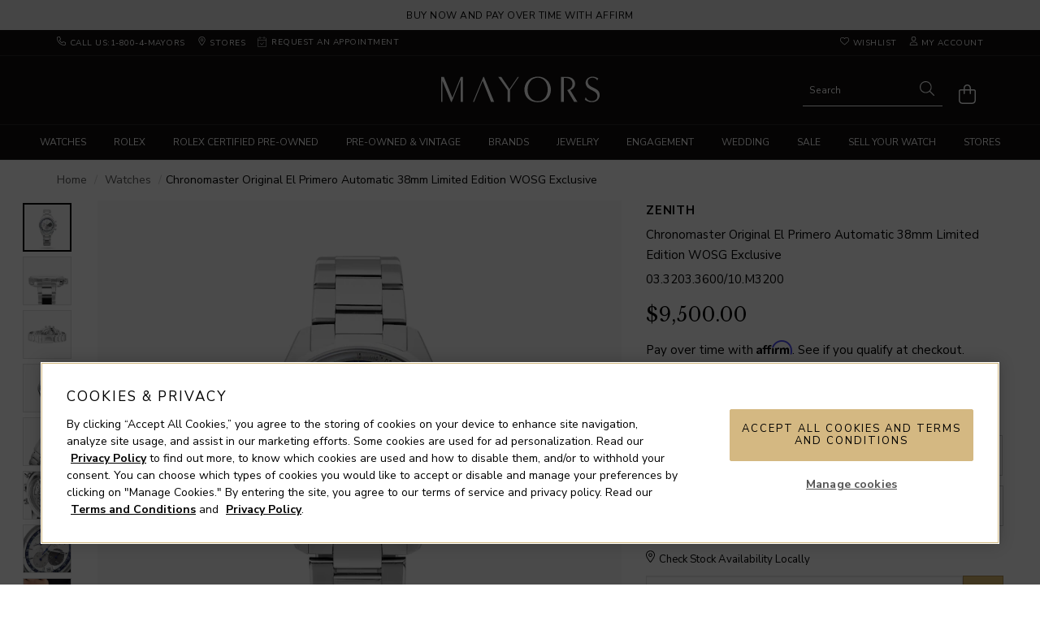

--- FILE ---
content_type: text/html;charset=UTF-8
request_url: https://www.mayors.com/Zenith-Chronomaster-Original-El-Primero-Automatic-38mm-Limited-Edition-WOSG-Exclusive-03.3203.3600/10.M3200/p/17640884
body_size: 53185
content:
<!DOCTYPE html>
<html lang="en-us">
<head>
    <title>
        Zenith Chronomaster Original El Primero Automatic 38mm Limited Edition WOSG Exclusive 03.3203.3600/10.M3200 | Mayors</title>
    <meta http-equiv="Content-Type" content="text/html; charset=utf-8"/>
    <meta http-equiv="X-UA-Compatible" content="IE=edge">
    <meta name="viewport" content="width=device-width, initial-scale=1">

    <meta name="keywords" content="Zenith,,Watch">
<meta name="description" content="Zenith Chronomaster El Primero Mens Automatic 38mm WOSG Exclusive 03.3203.3600/10.M3200">
<meta name="robots" content="index,follow">
<link rel='shortcut icon' href='/_ui/responsive/mayors/favicon/favicon.ico'/>
<link rel='config' href='/_ui/responsive/mayors/favicon/browserconfig.xml'/>
<link rel="apple-touch-icon" sizes="180x180" href="/_ui/responsive/mayors/favicon/apple-touch-icon.png">
<link rel="icon" type="image/png" sizes="32x32" href="/_ui/responsive/mayors/favicon/favicon-32x32.png">
<link rel="icon" type="image/png" sizes="16x16" href="/_ui/responsive/mayors/favicon/favicon-16x16.png">
<link rel="android-chrome-icon" type="image/png" sizes="192x192" href="/_ui/responsive/mayors/favicon/android-chrome-192x192.png">
<link rel="android-chrome-icon" type="image/png" sizes="256x256" href="/_ui/responsive/mayors/favicon/android-chrome-256x256.png">
<link rel="manifest" href="/_ui/responsive/mayors/favicon/site.webmanifest">
<link rel="mask-icon" href="/_ui/responsive/mayors/favicon/safari-pinned-tab.svg" color="#444444">
    <link rel="preconnect" href="https://fonts.googleapis.com">
        <link rel="preconnect" href="https://fonts.gstatic.com" crossorigin>
        <link rel="preload" as="style" href="https://fonts.googleapis.com/css2?family=Libre+Baskerville:wght@400;700&family=Nunito+Sans:wght@400;700&display=swap">
        <link href="https://fonts.googleapis.com/css2?family=Libre+Baskerville:wght@400;700&family=Nunito+Sans:wght@400;700&display=swap" rel="stylesheet">
    <link rel="stylesheet" type="text/css" media="all" href="/wro/WoS_Group_Core.css?v=270126" />

                <link rel="stylesheet" type="text/css" media="all" href="/_ui/responsive/mayors/styles.css?v=270126" />
    <style type="text/css">

        @import url("https://content.thewosgroup.com/css/mayors/mayors-css-merged-3.6.min.css");  html {     overflow-y: scroll;     scrollbar-gutter: stable; }  .headerCartNotEmpty .headerCheckoutBlock.miniCartButton, .wishlistCreateAccButton, .wishlistViewListButton, .miniCartExpanded .miniCartButton, .middleHeader span.cartTotal, .headerTextSearchViewAll {     border-color: #D4B882 !important;     background-color: #D4B882 !important;     color: #000 !important }  .page-checkout-address select.placeholder, .checkoutStep, .shippingPickUpSwitcherOption-PickUp, .shippingPickUpBlock .requiredNotice, .checkoutCartSummaryProductCode, #deliveryAddressForm .checkoutFormInputBlock input, .cartProductList .cartProductDetailsInfo>span, .deliveryOptionBlock .deliveryOptionTab, .cartProductList .cartProductDetailsInfo>span.cartProductDetailsInfoLinks a {     color: #747474 }  #footer-year {     display: inline }  :focus {     outline-color: rgb(209 184 127) !important }  .navigationBar {     border-color: #282727 }  .navigationBar .dropdown-nav .container {     max-width: 1200px }  .navigationBar .dropdown-nav .container .dropdownHtmlBlock {     width: 33.33333333% }  .navigationBar .dropdown-nav .container .dropdownHtmlBlock img {     width: 100% }  .dropdown-nav h3 {     margin-top: 0 }  .footer .footer-social.pull-right {     margin-bottom: 0 }  .rolex-retailer-clock {     margin-top: -7px }  .navigationBar .mainNav>ul>li>a {     transition: .25s ease-out !important;     -webkit-transition: .25s ease-out !important;     -ms-transition: .25s ease-out !important;     -moz-transition: .25s ease-out !important;     transition-delay: 0s !important }  .navigationBar .container {     width: 100% }  .navigationBar .col-md-12.positionStatic {     padding: 0 }  .navigationBar .mainNav {     border-top: none;     overflow-y: hidden;     white-space: nowrap;     display: block;     margin: 0 auto;     text-align: center }  .navigationBar .dropdown-nav {     border-bottom: 1px solid #d9d7d7;     border-top: 1px solid #d9d7d7;     top: 43px }  .navigationBar .mainNav>ul>li {     padding: 12px 0;     border-left: 1px solid transparent;     border-right: 1px solid transparent }  .navigationBar .mainNav>ul>li>a {     padding: 9px 16px;     border-bottom: 4px solid transparent }  .navigationBar .mainNav>ul>li.nav-hover>a {     border-color: #fff !important }  .navigationBar .mainNav>ul>li>a:hover {     border-color: #fff !important }  .col-md-4>a>p, .col-sm-4.col-xs-12.blockComponent>.componentBlockText>p, .col-md-6.col-sm-6.col-xs-12>.componentBlockText>p {     color: #000 }  .gtm-phone-number u {     color: #000 }  .breadcrumb-section>ol>li.active, .disabled:nth-child(6)>span {     color: #000 }  #cookie-message>.container {     width: 100% }  #cookie-accept {     background-color: transparent !important;     line-height: initial;     font-size: 1.4em;     display: flex;     text-align: center;     min-width: initial;     cursor: pointer;     height: 50px;     width: 50px;     align-items: center;     justify-content: center }  div#cookie-message .cookie-action {     display: flex;     justify-content: flex-end;     width: 50px }  div#cookie-message .row {     display: flex;     align-items: center }  #cookie-message {     padding: 0 30px 0 80px;     font-size: .9em;     z-index: 1000000001 }  div#cookie-message .cookie-text {     width: calc(100% - 50px);     padding: 0 }  #mobile-navigation .mobile-navigation-header div.col-sm-6.col-xs-6 {     text-transform: uppercase;     letter-spacing: .5px;     color: white;     font-size: .82em }  .open-nav .navigationBar .mainNav>ul>li.nav-hover>a:after {     background-color: #000;     content: "";     bottom: -12px;     width: 100%;     height: 5px;     left: 0;     margin-bottom: -1px;     position: absolute }  .open-nav .navigationBar li.nav-hover .dropdown-nav {     display: block }  .navigationBar li.nav-hover .dropdown-nav h3 {     font-size: 1.5em;     color: #aaa;     height: 55px;     line-height: 1em;     padding-bottom: 10px }  .navigationBar li.nav-hover .dropdown-nav a {     line-height: 2em }  .open-nav .navigationBar .mainNav>ul>li.nav-hover>a:after {     background-color: #fff;     content: "";     bottom: -8px;     width: 100%;     height: 2px;     left: 0;     margin-bottom: -1px;     position: absolute }  .navigationBar li.nav-hover .dropdown-nav h3 {     color: #000;     font-family: "Nunito Sans", sans-serif;     font-size: .85em;     height: 35px;     font-weight: 700;     letter-spacing: .5px;     text-transform: uppercase }  .navigationBar li.nav-hover .dropdown-nav a {     color: #000;     text-align: left;     text-transform: capitalize;     font-size: .8em;     letter-spacing: .5px }  .navigationBar li.nav-hover .dropdown-nav ul {     padding-left: 0 !important }  .middleHeader .search-bar:focus {     width: 195px }  .promoBarComponent {     line-height: 36px;     font-size: inherit !important;     color: inherit !important }  .promoBarComponent a {     font-size: 12px !important;     color: inherit !important;     letter-spacing: .5px;     text-transform: uppercase;     font-weight: 500 }  .promoBarComponent a:hover {     cursor: pointer;     text-decoration: none }  .promoBarComponent .virtual-boutique-toggle {     background-color: inherit;     font-family: inherit;     font-size: inherit;     font-weight: inherit;     cursor: auto;     color: inherit !important;     text-transform: none;     letter-spacing: inherit }  .dropdown-nav ul li a>img, .mobileNavNode ul li a img {     max-height: 16px;     margin-right: 8px;     vertical-align: text-top;     opacity: .75 }  .header.headerNavigationBarFixed {     padding-bottom: 0 }  @media (max-width:991px) {     .footerColumns .footerColumn h3 {         font-size: 1em     }      .footer .footer-payment img {         width: auto     }      #cookie-message {         text-align: left !important;         padding: 10px 0 10px 40px;         font-size: .8em;         line-height: 1.4em     } }  @media (max-width:991px) and (min-width:701px) {     body {         padding-top: 110px     } }  @media(max-width:767px) {     .promoBarComponent {         line-height: 30px     }      .promoBarComponent a {         font-size: 10px !important     }      body {         padding-top: 81px     } }  @media (min-width:701px) and (max-width:991px) {     .middleHeader .mobileHeaderIcon.headerSearchForm {         top: 117px     } }  @media (max-width:767px) {     .middleHeader .mobileHeaderIcon.headerSearchForm {         top: 82px     } }  body.asmSession .spCheckoutPaymentOptionsBlock h3:last-of-type:after {     font-size: 16px;     content: 'Gift Card / WOSG Credit' }  body.isWesSession .wesSiteLogo img {     width: 300px }  body.isWesSession .rolex-retailer-clock, body.isWesSession .patek-badge {     display: none }  body.isWesSession #spDeliveryAddressForm .spCheckoutFormGroupSubText-smsMessage {     display: none }  body.isWesSession #cookie-message {     display: none !important }  body.isWesSession .v24-tab {     display: none !important }  body.isWesSession .acsb-trigger {     display: none !important }  body.isWesSession .popup-grey-overlay {     display: none !important }  body.isWesSession .checkoutBottom {     visibility: hidden;     margin-top: 10px }  body.isWesSession .cloudIqOverlay {     display: none }  body.isWesSession #wesCardPaymentComponent>div.spCheckoutPaymentPanelBlock>div.spCheckoutPaymentBlock>div.wesCheckoutPaymentPage2>div:nth-child(2)>p:nth-child(5) {     visibility: hidden;     content: none }  body.isWesSession #wesCardPaymentComponent>div.spCheckoutPaymentPanelBlock>div.spCheckoutPaymentBlock>div.wesCheckoutPaymentPage2>div:nth-child(2)>p:nth-child(5)::after {     visibility: visible;     content: "If you close the window or if the window times out,the order will still be created once completed on the POS. Alternatively,you can retrieve the order number via Client Services or the Client's Order Confirmation Email.";     position: absolute;     left: 0;     bottom: 5px }  .isWesSession .WOSG_logo:nth-child(2) img {     max-width: 180px }  .isWesSession .WOSG_logo:nth-child(2).active a:after {     top: 10% }  .isWesSession .WES.container {     height: 100%;     max-width: 1000px;     margin: 0 auto;     display: flex;     flex-direction: row;     align-items: center;     justify-content: space-evenly }  .isWesSession .container .WOSG_logo {     text-align: center }  .isWesSession .WOSG_logo {     border: 1px solid #C4C4C4;     border-radius: 5px;     max-width: 250px;     width: 33%;     max-height: 80px;     height: 200px;     display: flex;     align-items: center;     justify-content: center }  .isWesSession .WOSG_logo img {     width: 100%;     padding: 15px 20px;     max-width: 200px }  .isWesSession .WOSG_logo.active {     background-color: #f9f9f9;     border-color: transparent }  body.isWesSession .promoBarComponent {     display: none }  body.isWesSession .collapsible-promo {     display: none !important }  body.isWesSession .cartAfterActionsBlock img {     content: url(https://content.thewosgroup.com/wes/usa-payment-options-group-1121-1.png) }  body.isWesSession>main>div.footer.checkoutFooter>div>div>div:nth-child(2)>img {     content: url(https://content.thewosgroup.com/wes/usa-payment-options-group-1121-1.png) }  body.isWesSession .spCheckoutFormGroupSubText-smsMessage {     display: none }  .componentBlockText a:hover {     color: #000000;     border-color: #000000 }  @media (max-width:991px) {     .mobile-navigation-button i.fa-bars:after {         content: none !important     } }  @media (min-width:992px) {     .svg.headerIcon {         height: 13px;         width: 12px     }      .search-button .svg.search {         height: 18px;         width: 18px     }      .svg.bag {         height: 37px;         width: 37px;         padding-top: 13px     } }  @media (max-width:992px) {     span.cartTotal {         left: 8px     }      .svg.headerIcon {         height: 37px     }      .middleHeader span.cartTotal {         bottom: 2px     } }  .headerCartNotEmpty .svg.bag {     height: 37px }  .page-search .productTileAffirmFinance {     visibility: hidden }  a.headerTextSearchProduct[href*="Rolex"] .headerTextSearchProductPrice {     display: none }  @media(max-width:991px) {     .desktopFooterSectionHeader {         cursor: pointer     }      .footerColumn.footer-menu-open .desktopFooterSectionHeader:after {         background-image: url(/_ui/responsive/common/fa-svgs/chevron-up-light.svg);         content: '';         background-position: center;         background-repeat: no-repeat;         position: relative;         float: right;         margin-top: 1px;         padding: 0;         height: 12px;         width: 12px     }      .footerColumn .desktopFooterSectionHeader:after {         background-image: url(/_ui/responsive/common/fa-svgs/chevron-down-light.svg);         content: '';         background-position: center;         background-repeat: no-repeat;         position: relative;         float: right;         margin-top: 1px;         padding: 0;         height: 12px;         width: 12px     } }  @media (max-width: 991px) {     li.mobileNavNode object {         max-height: 18px !important;         margin-right: 8px;     }      #mobile-navigation .mobile-navigation-body .subMenuSectionHeader>a {         line-height: 12px;     } }  .category-links .brand-carousel.owl-theme .owl-nav button.owl-prev:before {     content: '' !important; }  .category-links .brand-carousel.owl-theme .owl-nav button.owl-next:before {     content: '' !important; }  /*** MOBILE NAVIGATION REDESIGN (SITE-SPECIFIC): START ***/ @media (max-width: 991px) {      .mobile-navigation-body li.back-menu,     .mobile-navigation-body li.home-menu,     #mobile-navigation .mobile-navigation-body .subMenuSectionHeader>a,     .topMobileCourtesyLink:before {         font-weight: 600;         text-transform: uppercase;         text-decoration: none;         font-size: 13px;         line-height: 14px;     }      .mobile-navigation-body li a {         letter-spacing: 0;         font-size: 14px;     }      #mobile-navigation .mobile-navigation-header a {         display: none !important;         pointer-events: none;     }      #mobile-navigation .mobile-navigation-header a div {         display: none !important;     }      .mobile-navigation-header a:after {         content: '';         display: block;         border: 0;         height: 18px;         position: absolute;         margin-top: 19px;         width: 100%;         background-image: url(https://content.thewosgroup.com/mayors/logo/mayors-logo-white.svg);         background-position: left;         background-repeat: no-repeat;         background-size: contain;         margin-left: 16px;         filter: invert(100%);     } }  /*** MOBILE NAVIGATION REDESIGN (SITE-SPECIFIC): END ***/ /*** MOBILE NAVIGATION REDESIGN (GLOBAL): START ***/ @media (max-width: 991px) {      .mobile-navigation-close,     .mobile-navigation-header {         height: 56px;     }      #mobile-navigation a:hover {         text-decoration: none !important;     }      #mobile-navigation {         transform: translateX(-100%);         width: calc(100%);         height: 100%;         position: fixed;         top: 0;         left: 0;         background-color: #fff;         z-index: 99999;         transition: all 0.2s ease-out;         display: block;         overflow: hidden;         max-width: 450px;     }      body.mobile-nav-visible #mobile-navigation {         transform: translateX(0%);     }      body.mobile-nav-visible .mobile-navigation-close,     .mobile-navigation-header,     #mobile-navigation .mobile-navigation-header a {         background-color: #fff !important;         color: #000 !important;     }      .mobile-navigation-header {         border-bottom: 1px solid #f1f1f1;     }      .mobile-navigation-close {         display: flex !important;         width: 56px !important;         height: 55px !important;         background-color: rgba(255, 255, 255, 0);         top: 0;         right: 0;         position: fixed;         margin-right: 0px;         border-bottom: 0;         border-left: 0;         opacity: 0;         transition: opacity 1s ease;         text-align: center;         align-items: center;         justify-content: center;     }      .svg.closeNav {         padding-top: 0px;         height: 22px;         top: 0px;         right: 0px;         float: none;         position: relative;     }      .mobile-navigation-body li {         background-color: #FFF     }      #mobile-navigation .mobile-navigation-body {         background-color: #f7f7f7;         max-width: none;     }      .mobile-navigation-body li.mobileCourtesyNav {         background-color: #F7F7F7;     }      #mobile-navigation .mobile-navigation-body .subMenuSectionHeader>a {         padding: 16px;         align-items: end;         height: 80px;     }      .mobile-navigation-body li.home-menu,     .mobile-navigation-body li .subMenuSectionHeader>a,     .topMobileCourtesyLink:before {         background-color: #fff;         height: 72px !important;         display: flex;         align-items: flex-end;         text-transform: uppercase;         letter-spacing: 1px;     }      #mobile-navigation .mobile-navigation-close .svg.closeNav {         filter: invert(0%) sepia(0) saturate(0) hue-rotate(0deg) brightness(100%) contrast(100%);     }      #mobile-navigation .mobile-navigation-header a {         display: none;     }      .mobile-navigation-body li.has-sub-menu>a:after {         height: 15px;         width: 10px;         background-image: url(/_ui/responsive/common/fa-svgs/chevron-right-light.svg);         background-position: center;         background-repeat: no-repeat;         content: '';     }      body.mobile-nav-visible .mobile-nav-page-overlay {         background-color: rgba(0, 0, 0, 0.5);     }      .mobile-navigation-body li.has-sub-menu>a {         justify-content: space-between;     }      .mobile-navigation-body li a {         display: flex;         height: 56px;         flex-direction: row;         align-items: center;         padding: 16px;         border-color: #f1f1f1;         text-transform: capitalize;         letter-spacing: 0;     }      .mobile-navigation-body.show-sub-menu {         overflow-y: auto     }      .mobile-navigation-body li.home-menu {         border-bottom: 1px solid #f1f1f1;     }      .sub-menu {         background-color: #fff;         right: -100%;         position: fixed;         width: 100%;         height: calc(100%);         top: 56px;         overflow-y: auto;         transition: all 0.3s ease-in-out;         overflow-x: hidden;     }      li.has-sub-menu.mobileNavNode.sub-menu-active .sub-menu {         right: 0;         width: 100%;         display: block;     }      .mobile-navigation-body li.back-menu {         cursor: pointer;         padding: 15px;         border-bottom: 1px solid #f1f1f1 !important;         background-color: #f1f1f1;         height: 56px;         display: flex;         align-items: center;         position: sticky;         width: 100%;         top: 0;     }      li.has-sub-menu.mobileNavNode.sub-menu-active>.sub-menu {         height: calc(100% - 56px);         top: 56px;     }      .mobile-navigation-body li.back-menu:before {         content: '';         background-image: url(/_ui/responsive/common/fa-svgs/arrow-left-light.svg);         background-position: center;         background-size: cover;         background-repeat: no-repeat;         margin-right: 16px;         width: 14px;         height: 12px;         margin-left: 0;         right: 0;         position: relative;     }      .sub-menu,     .top-level-menu {         padding-bottom: 80px;     }      .has-sub-menu.mobileNavNode.sub-menu-active>ul {         display: block     }      .sub-menu-active>.sub-menu {         left: 0;         box-shadow: none;     }      ul.sub-menu.mobileNavNode>li:nth-child(2) {         border-top: 1px solid #f1f1f1;         margin-top: 40px     }      li.subMenuSectionHeader.mobileNavNode>.sub-menu {         position: initial;     }      .topMobileCourtesyLink:before {         content: 'Help & Information';         padding: 16px;         color: #000;         background-color: #F7F7F7;         border-bottom: 1px solid #f1f1f1;     }      div#mobile-navigation .sub-menu {         display: none !important;     }      .mobile-nav-visible #mobile-navigation .sub-menu {         display: block !important;     } }  /*** MOBILE NAVIGATION REDESIGN (GLOBAL): END ***/ #cookie-message {     display: none !important; } /* ROLEX CLOCK IN MOBILE NAV LINK FIX */  .rolex-retailer-clock.rolex-mobile a {      position: absolute;      height: 70px;      width: 150px;      z-index: 1;  }  .pageLabel--terms-and-conditions .onetrust-pc-dark-filter.ot-fade-in, .pageLabel--privacy-policy .onetrust-pc-dark-filter.ot-fade-in { display:none !important; }  #mobile-navigation .mobile-navigation-header a { display:none !important; } .productTilePrice.salePrice { color: #c20000; }  .productTilePrice .productTileWasPrice { color: #000000; } .footer-social h3 { display:none !important;  }  @media(max-width:991px) {  .productImageGallery .owl-dots {     display: none !important; }  div#productImageGalleryThumbs {     display: flex !important;     margin: 16px 0 0 16px !important; margin-bottom:16px !important; overflow-x: scroll !important;     scrollbar-width: none !important;     padding-right: 16px !important; width:calc(100% - 16px) !important }  .productImageGallery .owlThumbs button {     width: 64px !important;     height: 64px !important;     min-width: 64px !important; margin: 2px !important; margin-right: 4px !important; }      .tng-standart-layout.tangiblee-wrapper { position: absolute !important; margin-top: 8px !important; left: auto !important; top: auto !important; right: 0px !important; bottom: 0px !important; margin-right: 8px !important; }  .tng-standart-layout .tangiblee-cta {     cursor: pointer !important;     display: flex !important;     justify-content: space-around !important;     align-items: center !important;     color: #000 !important;     min-width: 120px !important;     height: 42px !important;     padding: 8px !important;     font-family: Nunito Sans, Arial, sans-serif !important;     font-size: 13px !important;     font-weight: 600 !important;     text-transform: uppercase !important;     background-color: #fff !important;     border: 1px solid #aaa !important; } } .rolexPreOwnedProductRow .rolexVatText { display:none; } @media(min-width:890px){ 	#onetrust-pc-sdk { top:5vh !important; min-height:0 !important; max-height:90vh !important; height:90vh !important; } }</style>
<script type="text/javascript" src="/wro/jquery.js?v=270126"></script>
    <style> .recentlyViewedBlock img, .seeMoreStyles img, .youMayAlsoLikeImg img, body.pageType-ProductPage .main__inner-wrapper .productImageGallery img{border: none !important; filter: brightness(98%) !important; background-color: rgba(0, 0, 0, .03) !important}.seeMoreStylesHeader{font-family: "Nunito Sans", sans-serif; font-size: 1em; text-transform: uppercase; font-weight: bold; letter-spacing: 0.5px; margin-bottom: 20px;}.youMayAlsoLike{background-color: #f7f7f7 !important; margin-top: 50px;}.youMayAlsoLike .container{max-width: 1166px;}.youMayAlsoLike .container .youMayAlsoLikeHeader{margin-bottom: 30px;}.youMayAlsoLike .container .youMayAlsoLikeBlock .youMayAlsoLikeBrandName{font-weight: 600; margin-bottom: 10px; font-size: 0.9em !important; text-transform: uppercase !important; letter-spacing: 0.5px !important;}.youMayAlsoLike .container .youMayAlsoLikeBlock .youMayAlsoLikeProductName{font-size: 0.9em; line-height: 18px; height: 36px; overflow: hidden; margin-bottom: 10px; text-overflow: ellipsis; display: -webkit-box; -webkit-line-clamp: 2; -webkit-box-orient: vertical;}.youMayAlsoLike .container .youMayAlsoLikeBlock a{border: 1px solid #eee; -webkit-box-shadow: 0px 3px 3px 0px #eee; -moz-box-shadow: 0px 3px 3px 0px #eee; box-shadow: 0px 3px 3px 0px #eee;}body.pageType-ProductPage .main__inner-wrapper > div > .container, body[class*=pageType-ProductPage] .main__inner-wrapper > div > .container{width: 100%}.productDetailsRow{margin-top: 30px; margin-bottom: 30px}.productImageGallery{padding: 0}.productImageGallery .heroCarousel{max-width: 700px}.productImageGallery .owlThumbs button.active{border: 2px solid #000}.productDetails h1.productTitle{text-transform: capitalize; font-family: 'Nunito Sans' !important; font-weight: 300; letter-spacing: 0; line-height: 25px; color: #000; font-size: 1em; margin-bottom: 20px !important}.productDetails h1.productTitle .productBrandName{text-transform: uppercase; font-family: 'Nunito Sans' !important; font-size: 1em !important; font-weight: 600; letter-spacing: .05em; margin-bottom: 5px; color: #000}.productDetails h1.productTitle span.productManCode{font-weight: 300 !important; font-family: 'Nunito Sans' !important; color: #000; margin-top: 5px; font-size: 1em !important; display: block}.productDetails span.productPrice{font-size: 1.6em; letter-spacing: 1px; margin-top: 10px !important; margin-bottom: 20px; font-weight: 400; line-height: 22px}.productDetails .atcLiveButton{min-height: 50px; margin-top: 0; border-color: #CCC !important; font-weight: 600; letter-spacing: 1px;}.pdp-more-details{font-size: 14px !important; line-height: 22px !important; padding: 15px 20px !important; margin: 15px 0 !important; border: 1px solid #ddd !important}.pdp-more-details .virtual-boutique-toggle{font-family: 'Nunito Sans' !important;}.productDetails span.productPrice.salePrice{color: #b70000}.productDetails span.productPrice .productWasPrice{color: #000; font-size: .7em}.productDetailsFinanceBlock{margin-top: 20px; margin-bottom: 30px; padding: 15px 15px; display: none !important;}.productDetailsFinanceBlockValues{font-weight: 300; font-weight: inherit; line-height: 20px; font-size: 1em; letter-spacing: 0; display: inline-block}.productDetails .add_to_cart_form button.addToCartButton, #productContactCTA{width: calc(100% - 60px); height: 50px; font-size: 14px; font-weight: 600; letter-spacing: 1px; transition: .5s; margin-bottom: 12px; background-color: #D4B882; color: #000;}.productDetails .add_to_cart_form button.addToCartButton:hover{background-color: #c1a876}#productContactCTA, #openProductStyleBuilder{line-height: 50px; border: 0; color: #000; display: inline-block; padding: 0; font-size: 14px; font-family: 'Nunito Sans',sans-serif; font-weight: 600; text-transform: uppercase; letter-spacing: 1px; background-color: #D4B882; border-radius: 0px;}.btn.disabled i, .btn[disabled] i, fieldset[disabled] .btn i{display:none;}.btn.disabled, .btn[disabled], fieldset[disabled] .btn{background-color:#ccc !important;}.page-ringVariantProductDetails .btn[disabled]{font-size:0 !important;}.page-ringVariantProductDetails .btn[disabled]:before{content:'Please select a ring size'; display:block; font-size:14px !important;}.productStyleBuilderResultsContainer .productTileIfc{display:none !important;}.productStyleBuilderResultsContainer .productTileAffirmFinance{padding-left: 15px; padding-right: 15px;}.pageType-ProductPage .addToWishlistButton{padding: 15px; vertical-align: top; margin-left: 5px !important; font-size: 20px; height: 50px; width: 50px; background-color: #FFF; color: #000 !important; border: 1px solid #CCC !important;}.pageType-ProductPage .addToWishlistButton:before{font-family: "Font Awesome 5 Pro"; display: block !important; font-size: 18px !important; font-weight: 300; margin-top: 3px}.backToStyleProductLink{margin-top: 0; margin-bottom: 20px; font-size: 14px; color: #000;}.backToStyleProductLink i{margin-right: 5px;}.pageType-ProductPage .addToWishlistButton.fas:before{font-weight: 700}.productDetailsFinanceBlockValues-apr, .productDetailsFinanceBlockValues-monthly{font-weight: 400}.productDetailsFinanceBlock > span{font-size: .9em; font-weight: inherit; line-height: 25px}.productDetailsFinanceShow{font-weight: 300 !important; color: #000 !important; font-size: 1em !important; display: inline-block; line-height: 25px !important}.productStoreLocatorBox{border: None; margin-top: 10px; margin-bottom: 20px}.productStoreLocatorBoxHeader{display: none !important}.productStoreLocatorBox > div{padding: 0}.productStoreLocatorBox > div > span{font-weight: 400; color: #000 !important; font-size: 1em}.productStoreLocatorBox .stockLookingInputBar{padding: 0; color: #000 !important}.productStoreLocatorBox input{width: calc(100% - 50px); height: 50px;}.productStoreLocatorBox button#findStockSearchButton{width: 50px; line-height: 48px; background-color: #dbb86f; color: #000; border: 1px solid #ae9257}#useMyLocationStockLookup{top: 0; height: 50px; right: 51px; width: 50px; font-size: 17px}#useMyLocationStockLookup > .far{font-weight: 300}.product-usp-messages{margin-bottom: 30px; margin-top: 30px}.product-usp-messages > ul{padding-left: 0 !important}.product-usp-messages i{margin-right: 5px; font-size: 1.2em !important; color: #D4B882; width: 20px; text-align: center; font-weight: 300 !important;}.product-usp-messages span{font-size: 14px; line-height: 16px; letter-spacing: 0px; text-transform: initial; display: inline-block; padding: 0 10px}.product-usp-messages > ul li{width: 49%; display: inline-block; text-align: left; margin-bottom: 15px;}.product-usp-messages > ul li a{color: #000;}.productPageCollapsibleSectionHeader > span{letter-spacing: .5px; font-weight: 600; line-height: 60px !important;}body.pageType-ProductPage .financeRowsContainerFooter .productPageCollapsibleSectionHeader > span{font-size: 1em; text-transform: capitalize; letter-spacing: .5px; font-weight: 300}.productPageCollapsibleSection > *{padding-left: 0; padding-right: 0}.productPageCollapsibleSection.productPageCollapsibleSectionOpen .productPageCollapsibleSectionBody{padding-top: 20px; padding-bottom: 40px; font-weight: 400}.productPageCollapsibleSection.productPageCollapsibleSectionOpen .productPageCollapsibleSectionBody h3{font-size: 1em; font-weight: 400}.productPageCollapsibleSection.productPageCollapsibleSectionOpen .productPageCollapsibleSectionBody > p, .productPageCollapsibleSection.productPageCollapsibleSectionOpen .productPageCollapsibleSectionBody{line-height: 23px !important;}.productPageCollapsibleSection.productPageCollapsibleSectionOpen .productPageCollapsibleSectionBody *:first-child{margin-top: 0;}.productPageCollapsibleSection.productPageCollapsibleSectionOpen .productPageCollapsibleSectionBody a{text-decoration: underline; color: #231f20; font-weight: 300}body.page-productDetails .productInfoComponent ul{list-style: disc; padding-left: 18px; line-height: 25px;}body.page-productDetails .productInfoComponent ul li{line-height: 25px;}body.page-productDetails .productInfoComponent h3, .productPageCollapsibleSectionBody h4{margin: 30px auto 15px; font-family: 'Nunito Sans'; font-size: 14px !important; font-weight: 600 !important; letter-spacing: 0.5px; text-transform: uppercase;}.productFinanceComponent, .productInfoComponent, .productMobileSpecificationComponent.hidden-lg, .productShipReturnsComponent{max-width: 1192px; margin: 0 auto; padding: 0 25px}.productFinanceComponent > .container, .productInfoComponent > .container, .productMobileSpecificationComponent.hidden-lg > .container, .productShipReturnsComponent > .container{width: 100%}.productMobileSpecificationComponent.hidden-lg .productSpecification ul.productSpecs{display: flex; flex-direction: row; flex-wrap: wrap; align-content: flex-start; list-style: none; margin: 0; padding: 0; max-height: none !important; margin-bottom: 10px}.productMobileSpecificationComponent.hidden-lg .productSpecification ul.productSpecs li{width: 45%; padding-right: .5em; border-bottom: 1px solid #e2e2e2; margin-right: 5%; padding: 10px 0}.productMobileSpecificationComponent.hidden-lg .productSpecification ul.productSpecs li .specLabel{font-weight: 600 !important; width: 35%; line-height: 20px; color: #000 !important;}.productMobileSpecificationComponent.hidden-lg .productSpecification ul.productSpecs li .specValue{font-weight: 300 !important; width: 65%; line-height: 20px; color: #000 !important;}.productPageCollapsibleSection{width: 100%; margin: 0}#productPageCollapsibleSectionBody{font-weight: 300; line-height: 26px}.pdpDeliveryReturnsCustomArea{display: inline-block; width: 100%; font-size: 1em}.pdpDeliveryReturnsCustomArea > div{padding: 0 0; margin: 20px 0}.pdpDeliveryReturnsCustomArea > div:nth-child(1){padding-right: 40px}.pdpDeliveryReturnsCustomArea > div:nth-child(2){padding-left: 40px}.pdpDeliveryReturnsCustomArea > div p{margin-bottom: 24px}.pdpDeliveryReturnsCustomArea h3{margin-top: 0 !important; font-size: .9em; text-transform: uppercase; letter-spacing: 1px; margin-bottom: 20px}.seeMoreStyles{width: 100%}.recentlyViewed, .youMayAlsoLike{display: none !important; background-color: #fff !important; max-width: 1192px; margin: 40px auto}.recentlyViewed .container, .youMayAlsoLike .container{max-width: 1192px}.recentlyViewedCarousel.owl-carousel, .youMayAlsoLikeCarousel.owl-carousel{max-width: 1192px}.recentlyViewed .recentlyViewedHeader, .youMayAlsoLike .youMayAlsoLikeHeader{text-align: left; color: inherit; font-family: "Nunito Sans", sans-serif; font-size: 1em; text-transform: uppercase; font-weight: 600; letter-spacing: 0.5px; padding-left: 10px; margin: 0;}.recentlyViewedCarousel .owl-stage{margin: 0}.youMayAlsoLikeBlock a > h4{text-align: left; margin-top: 20px; display: block}.youMayAlsoLikeProductName .productTileName{font-weight: 300; max-height: 44px; overflow: hidden; overflow-y: hidden; text-overflow: ellipsis; display: -webkit-box; -webkit-box-orient: vertical; -webkit-line-clamp: 2; cursor: pointer}.youMayAlsoLikeBrandName{text-transform: uppercase; font-size: 12px; letter-spacing: .08em; font-weight: 400 !important; margin-bottom: 5px}.pdp-usp-area{display: block; margin: 30px 0}.financeRowsContainerFooter:last-child p span{font-weight: 400}.productDetails span.productDeliveryMessage{margin: 30px 0; font-weight: 300 !important; font-size: 1em}.productStoreLocatorBox > div > span > i{font-weight: 300; margin-right: 10px}.productStoreLocatorBoxResults{font-weight: 300; font-size: 1em}.pslResultsStore .pslOpeningHoursSummary{font-size: 1em}.pslOpeningHoursSummary .pslStoreInfo{width: 100%; margin-bottom: 15px}.productStoreLocatorBoxResults .pslResultsStore.pslResultsStoreFirst{background-color: #fff}.productStoreLocatorBoxResults .pslResultsStore{cursor: pointer; position: relative}.productStoreLocatorBoxResults .pslStock > i{font-size: 1.2em}.productStoreLocatorBoxResults .pslStock > span{font-size: 1em !important; font-weight: 400}.productStoreLocatorBoxResults .pslAddress{line-height: 24px}.productStoreLocatorBoxResults .pslStoreAdditionalInfo ul.pslOpeningHours{margin-bottom: 30px; line-height: 25px}.productStoreLocatorBoxResults .pslActions{width: 100%}.productStoreLocatorBoxResults .pslActions a{float: none !important; width: calc(50% - 10px); text-decoration: none; text-align: center; padding: 10px 15px; border: 1px solid #3e3e3e; display: inline-block; text-transform: uppercase; font-size: 13px; letter-spacing: .5px; font-weight: 400}.productStoreLocatorBoxResults .pslActions a:hover{color: #fff !important; background-color: #3e3e3e}.pslStoreAdditionalInfo ul.pslOpeningHours li.pslToday{font-weight: 400}.productStoreLocatorBoxResults .pslOpeningHoursSummary{margin-top: 0}.productStoreLocatorBoxResults .pslActions a:last-child{margin-left: 15px}.productShipReturnsComponent{margin-bottom: 60px}.productShipReturnsComponent .productPageCollapsibleSection:after{content: ""; border-bottom: 1px solid #ddd; width: 100%; float: left;}.productFinanceComponent{display: none;}.pageType-ProductPage .breadcrumb-container{overflow: scroll; overflow-y: hidden; height: 50px;}.pageType-ProductPage .breadcrumb-container::-webkit-scrollbar{height: 0;}.pageType-ProductPage .breadcrumb-container ol.breadcrumb{margin-top: 0 !important; margin-bottom: 0 !important; padding: 15px 0; white-space: nowrap;}.pageType-ProductPage .breadcrumb > li{display: inline-block; vertical-align: middle;}.pageType-ProductPage .breadcrumb-section > ol > li.active, .disabled:nth-child(6) > span{color: #000; overflow: hidden; text-overflow: ellipsis; max-width: 600px;}@media (min-width: 992px){.productDetails h1.productTitle{margin-top: 0 !important}.productStoreLocatorBoxResults .pslStock{position: absolute; width: auto; right: 22px; top: 15px}body[class*=pageType-ProductPage] .col-lg-3.hidden-sm.hidden-xs.hidden-md.productSpecification, body[class^=pageType-ProductPage] .col-lg-3.hidden-sm.hidden-xs.hidden-md.productSpecification{display: none !important}.pageType-ProductPage .affirm-as-low-as{font-size: 1em !important;}.pageType-ProductPage .affirm-as-low-as a, .pageType-ProductPage .affirm-as-low-as a.affirm-modal-trigger{text-decoration: underline !important}.imageGallaryHero{float: right; width: 86%}#productImageGalleryThumbs{float: left; width: 14%; margin-top: 0 !important; text-align: left; padding: 0 10px; font-size: 12px; line-height: 12px}.productDetailsRow{max-width: 1430px; margin: 0 auto; padding: 0; margin-top: 0; margin-bottom: 30px}.seeMoreStylesContainer.hidden-sm.hidden-xs{display: none}.seeMoreStylesContainer.hidden-md.hidden-lg{display: none !important}.col-lg-6.col-md-8.col-xs-12.productImageGallery{width: 60%}.col-lg-3.col-md-4.col-xs-12.productDetails{width: 40%; padding: 0 30px}.productMobileSpecificationComponent.hidden-lg{display: block !important}}@media (max-width: 991px){.pdpDeliveryReturnsCustomArea > div{padding-left: 0 !important; padding-right: 0 !important}.seeMoreStylesContainer{max-width: 100%; margin: 0; margin: 20px 0; display: none}.seeMoreStylesContainer .seeMoreStylesHeader{margin: 0 0 20px 0}.pageType-ProductPage .breadcrumb-container{display: block;}}@media (max-width: 767px){.productDetailsRow{margin-top: 0}.product-usp-messages > ul li{width: 100%; display: block;}.productImageGallery{padding: 0 0}.productFinanceComponent > .container, .productInfoComponent > .container, .productMobileSpecificationComponent.hidden-lg > .container, .productShipReturnsComponent > .container{padding: 0}.productFinanceComponent, .productInfoComponent, .productMobileSpecificationComponent.hidden-lg, .productShipReturnsComponent{padding: 0}.productMobileSpecificationComponent.hidden-lg .productSpecification ul.productSpecs{max-height: 500px; margin-bottom: 10px}.productMobileSpecificationComponent.hidden-lg .productSpecification ul.productSpecs li{width: 100%; margin-right: 0; margin-bottom: 0}.productMobileSpecificationComponent.hidden-lg .productSpecification ul.productSpecs li .specLabel{width: 50%}.productMobileSpecificationComponent.hidden-lg .productSpecification ul.productSpecs li .specValue{font-weight: 300 !important; width: 50%}.productStoreLocatorBoxResults{font-size: 1em}.pslResultsHeader, .pslResultsStore{padding: 15px !important}.pslResultsStore .pslStoreName{font-weight: 400}.pslStock > span{font-weight: 400}.pslResultsStore .pslOpeningHoursSummary{font-size: 17px !important}.pslStoreAdditionalInfo ul.pslOpeningHours li.pslToday{font-weight: 400}.productDetails, .productPageCollapsibleSection{padding: 0}}div#galleryPopup{position: fixed; left: 0; top: 0; width: 100%; height: 100vh; max-width: none; padding: 0}div#galleryPopup #galleryPopupClose{font-size: 40px; width: 70px; height: 70px; right: 0; top: 0; text-align: center; line-height: 70px; z-index: 9}div#galleryPopup img{filter: none !important; height: 100%; width: auto; margin: 0 auto}div#galleryPopup #productPopupImageGalleryThumbs{padding: 40px 0; margin: 0; height: 146px}div#galleryPopup #productPopupImageGalleryThumbs .productImageGalleryThumb{margin: 3px; height: 60px; width: 60px; font-size: 12px; line-height: 12px}#productPopupImageGallery{height: calc(100vh - 146px)}.productImageGallery .owl-nav{display: block !important}#productImageGallery.owl-theme .owl-nav{margin-top: 5px}#productImageGallery.owl-theme .owl-nav .disabled{opacity: .1; cursor: default}#productImageGallery .owl-nav .owl-prev, #productImageGallery .owl-nav .owl-prev:hover{left: 0; z-index: 10; height: 40px; width: 40px}#productImageGallery.owl-carousel .owl-nav button.owl-next, #productImageGallery.owl-carousel .owl-nav button.owl-prev{background-repeat: no-repeat !important; background-size: 14px !important; background-position: center !important; margin: 0 !important; padding: 5px !important}#productImageGallery .owl-nav .owl-next, #productImageGallery .owl-nav .owl-next:hover{right: 0 !important; z-index: 10; height: 40px; width: 40px}#productImageGallery.owl-theme .owl-nav [class*=owl-]{color: #fff; font-size: 14px; margin: 5px; padding: 4px 7px; background: 0 0; display: inline-block; cursor: pointer; border-radius: 0; position: absolute !important; top: calc(50% - 20px) !important}div#galleryPopup{position: fixed; left: 0; top: 0; width: 100%; height: 100vh; max-width: none; padding: 0}div#galleryPopup #galleryPopupClose{font-size: 40px; width: 70px; height: 70px; right: 0; top: 0; text-align: center; line-height: 70px; z-index: 9}div#galleryPopup img{filter: none !important; height: 100%; width: auto; margin: 0 auto}div#galleryPopup #productPopupImageGalleryThumbs{padding: 40px 0; margin: 0; height: 100vh; width: 6%; z-index: 10; position: absolute}div#galleryPopup #productPopupImageGalleryThumbs .productImageGalleryThumb{margin: 3px; height: 60px; width: 60px; font-size: 12px; line-height: 12px}#productPopupImageGallery{height: 100vh; float: right; width: calc(100%); left: 0 !important}.productImageGallery .owl-lazy.pan, .productImageGallery img.zoomImg{cursor: zoom-in !important}div#videoPopup{z-index: 35;}#productPopupImageGallery.owl-carousel .owl-stage-outer, #productPopupImageGallery.owl-carousel .owl-stage-outer .owl-stage, #productPopupImageGallery.owl-carousel .owl-stage-outer .owl-stage .owl-item, #productPopupImageGallery.owl-carousel .owl-stage-outer .owl-stage .owl-item .item{height: 100%}.productDetails .variantDropdownsContainer{width: 100%; margin: 30px 0 !important; font-size: 1.1em; height: 50px;}.variantDropdownsContainer select.variantDropdown{line-height: 50px; height: 50px; border-color: #ccc; padding: 0 10px; font-size: .85em; display: block;}.variantDropdownsContainer.builderProductChild > select{display: none !important;}.variantDropdownsContainer.builderProductChild > #ringSizeDropdown{display: block !important;}.addToCartButton.btn[disabled]{opacity: .75; background-color: #ccc !important}.productPagePaypalCreditBlock{background-color: #fff; border: 1px solid #c6c6c6; padding: 15px; margin-top: 30px}.productPagePaypalCreditBlock .productPagePaypalCreditImageBlock{width: 100px; margin-right: 10px}.productPagePaypalCreditBlock .productPagePaypalCreditDetailsBlock span{display: block; line-height: 20px}.productPagePaypalCreditBlock .productPagePaypalCreditDetailsBlock span a{display: block}.productPagePaypalCreditBlock .productPagePaypalCreditDetailsBlock br{display: none}.paypalCreditModalContainer{height: 100%; right: 0; transform: none; margin-bottom: 0; left: auto; top: 0}.paypalCreditModalContainer .fas.fa-times{font-weight: 300}.paypalCreditModalContainer .paypalCreditModalTitle h2{text-align: center; text-transform: uppercase; letter-spacing: .1em; font-weight: 400}.paypalCreditModalContainer .paypalCreditInformationContent, .paypalCreditModalContainer .paypalCreditInformationContent p{font-weight: 300}.pageType-ProductPage .productImageGallery .owl-dot.active span{background-color: #000 !important; border-color: #ccc !important}.pageType-ProductPage .productImageGallery .owl-dot span{height: 8px !important; width: 8px !important; background-color: #c4c4c4 !important; border: 0 solid; border-radius: 100px !important; margin: 0 5px !important}body.pageType-ProductPage .slideInPopupHeader, body.pageType-ProductPage .spCheckoutPopupHeader{text-align: center; border-bottom: 1px solid #c2c2c2; text-transform: uppercase; letter-spacing: .1em; font-weight: 400; z-index: 1}body.pageType-ProductPage .financePopupSubHeaderText{font-weight: 300; letter-spacing: .03em; line-height: 22px; text-align: center; padding: 35px; background: #f6f6f6; display: none}body.pageType-ProductPage .availableFinanceText{line-height: 25px; font-size: 1em; text-align: center; font-weight: 300; margin: 0; padding: 30px; width: 100%; background-color: #fff}body.pageType-ProductPage .financeChoiceBlockContainer{letter-spacing: 0}body.pageType-ProductPage .financeChoiceBlock h2{font-weight: 400; margin-top: 10px}body.pageType-ProductPage .financeChoiceBlock.financeChoiceBlock-choice .financeChoiceSeePlansAction{display: block; line-height: 48px; margin-top: 10px; cursor: pointer}body.pageType-ProductPage .financeChoiceBlock.financeChoiceBlock-choice.selected .financeChoiceSeePlansAction{border: 1px solid #231f20 !important}body.pageType-ProductPage .financeDepositBlock{margin-bottom: 30px; margin-top: 40px}body.pageType-ProductPage .financeDepositBlock h2{font-size: 1em; font-weight: 400; letter-spacing: .5px !important}body.pageType-ProductPage .financeDepositBlock span{font-weight: 300}.v12FinanceDepositEditBlock input#v12FinanceDepositEditInput{font-weight: 400}body.pageType-ProductPage #spFinanceV12Button, body.pageType-ProductPage #v12FinanceDepositEditUpdate{line-height: 50px; border: 1px solid #c5c5c5; display: inline-block; padding: 0 40px; margin-top: 10px; font-weight: 400; cursor: pointer; text-transform: uppercase; letter-spacing: .1em}body.pageType-ProductPage #spFinanceV12Button:hover, body.pageType-ProductPage #v12FinanceDepositEditUpdate:hover{border: 1px solid #231f20; background: #231f20; color: #fff}body.pageType-ProductPage .slideInPopup{max-width: 600px}body.pageType-ProductPage .financeChoiceBlockContainer{max-width: 500px; margin: 0 auto; font-size: 15px}body.pageType-ProductPage .financeChoiceBlock .financeChoiceBlockPerMonth{font-weight: 300}body.pageType-ProductPage .financeRow{font-weight: 300; width: auto; margin-left: auto; border-left: 1px solid #dfdfdf; border-right: 1px solid #dfdfdf; line-height: 55px; padding-right: 0}body.pageType-ProductPage span.financeRowMonthlyPrice{font-weight: 400; min-width: 66px; display: inline-block}.financeDepositBlock span{line-height: 25px}body.pageType-ProductPage span.financeRowAPR{border-left: 1px solid #dfdfdf; min-width: 100px; text-align: center}body.pageType-ProductPage div[data-apr^="9.9"]{background-color: #f6f6f6 !important}body.pageType-ProductPage .financeRowsContainer{max-width: 500px; margin: 0 auto}body.pageType-ProductPage .financeRowsContainer button.addToCartSubmit{background-color: #97999b; font-weight: 400; letter-spacing: .1em; transition: .5s; text-transform: uppercase; color: #fff}body.pageType-ProductPage button#addToCartSubmit.outOfStock{margin-top: 0}body.pageType-ProductPage .financeChoiceBlock .financeChoiceBlockDivider img{max-width: 100%; height: 60px; margin-top: 0}body.pageType-ProductPage .financeChoiceBlock .financeChoiceBlockDivider ul{padding-left: 0; font-weight: 300; line-height: 1.5em; margin: 5px 0; padding: 10px 0}body.pageType-ProductPage .financeChoiceBlock .financeChoiceBlockDivider li{margin-bottom: 5px}body.pageType-ProductPage #spCheckoutPopupBlockBackground, body.pageType-ProductPage .slideInPopupBackground{background-color: rgba(0, 0, 0, .7)}body.pageType-ProductPage .financeRow:first-child b:after{content: "Shortest"; display: inline-block; line-height: 6px; position: relative; background-color: #231f20; padding: 6px; font-size: 8px; color: #fff; text-transform: uppercase; font-weight: 400; letter-spacing: 1px; text-align: center; margin-left: 20px}body.pageType-ProductPage .financeRowsContainerFooter{display: inline-block; margin-bottom: 40px}body.pageType-ProductPage .financeRowsContainerFooter h2{font-size: 1em; margin: 20px 0; letter-spacing: .5px}body.pageType-ProductPage .financeRowsContainerFooter ol{margin-top: 0 !important; font-size: 1em; padding-left: 15px; list-style: decimal}body.pageType-ProductPage .financeRowsContainerFooter ol li{margin-bottom: 10px; line-height: 25px; font-weight: 300; font-size: 1em}body.pageType-ProductPage .productFinanceComponent{display: none}body.pageType-ProductPage .financeRowsContainerFooter p{font-size: 1em}body.pageType-ProductPage .financeRowsContainerFooter a{text-decoration: underline; color: #231f20}body.pageType-ProductPage .financeRowsContainerFooter .financeInfoAccordion{width: 100%; display: inline-block; margin-bottom: 20px}body.pageType-ProductPage .financeRowsContainerFooter .productPageCollapsibleSection{display: inline-block}body.pageType-ProductPage .financeRowsContainerFooter .productPageCollapsibleSection:last-child{border-bottom: 1px solid #ddd}body.pageType-ProductPage .financeRowsContainerFooter .productPageCollapsibleSection.productPageCollapsibleSectionOpen .productPageCollapsibleSectionBody{padding: 10px 0 20px 0}body.pageType-ProductPage .financeRowsContainerFooter{margin-bottom: 40px; width: 100%}@media (max-width: 767px){.pageType-ProductPage .breadcrumb-section > ol > li.active, .disabled:nth-child(6) > span{max-width: 250px !important;}body.pageType-ProductPage .financeChoiceBlock h2{font-size: .9em}body.pageType-ProductPage .financeChoiceBlock .financeChoiceBlockDivider ul{font-size: .96em}body.pageType-ProductPage .financeChoiceBlock.financeChoiceBlock-choice .financeChoiceSeePlansAction{line-height: 44px}body.pageType-ProductPage .financeChoiceBlock .financeChoiceBlockDivider img{height: 50px}body.pageType-ProductPage .financeRow{font-size: .9em}body.pageType-ProductPage span.financeRowMonthlyPrice{min-width: auto}body.pageType-ProductPage span.financeRowAPR{min-width: 74px}body.pageType-ProductPage .financeRowsContainerFooter .productPageCollapsibleSection{padding: 0; font-size: .9em}body.pageType-ProductPage .financeRow:first-child b:after{display: none}body.pageType-ProductPage .financeRow:last-child b:after{display: none}}.paypalCreditModalTitle, .slideInPopup .slideInPopupHeader{position: sticky; top: 0; background-color: #fff; height: 56px; line-height: 56px}.slideInPopupClose{right: 0; top: 0; line-height: 55px; font-size: 26px; width: 55px}.paypalCreditModalScroll{top: 56px}.paypalCreditModalClose a{position: absolute; width: 56px; text-align: center; top: 0}body.pageType-ProductPage .financeRow:first-child b:after{z-index: 1}.pageType-ProductPage .breadcrumb-section > ol > li:nth-child(6).active{max-width: 300px;} .productMobileSpecificationComponent.hidden-lg .productSpecification ul.productSpecs li .specLabel { padding-right: 16px; }</style>
    <div class="datalayer dataLayerCustomer" data-customer-status="unregistered"></div>
<script type="application/javascript">

        /* Row 148 */ /* Monetate page types */ window.monetateQ = window.monetateQ || []; if (document.location.href.indexOf("/c/") > -1) {     window.monetateQ.push(["setPageType", "index"]); } else if (document.location.href.indexOf("/p/") > -1) {     window.monetateQ.push(["setPageType", "product"]); } else if (document.location.href.indexOf("/cart") > -1) {     window.monetateQ.push(["setPageType", "cart"]); } else if (document.location.href.indexOf("/login/checkout") > -1 || document.location.href.indexOf("/checkout/ah/delivery") > -1) {     window.monetateQ.push(["setPageType", "checkout"]); } else if (document.location.href.indexOf("checkout/orderConfirmation") > -1) {     window.monetateQ.push(["setPageType", "purchase"]); } else if (document.location.href.indexOf("/search?") > -1) {     window.monetateQ.push(["setPageType", "search"]); } else if ((document.location.href == "https://www.mayors.com/") || (document.location.href == "https://www.mayors.com") || (document.location.href == "https://mayors-uat.aurumholdings.co.uk/") || (document.location.href == "https://mayors-uat.aurumholdings.co.uk")) {     window.monetateQ.push(["setPageType", "main"]); } else {     window.monetateQ.push(["setPageType", "other"]); } $(document).ready(function() {     var dataLayer = window.dataLayer = window.dataLayer || [];     var dataObject = {};     var bodyElement = $('body');     switch (bodyElement.data('page-type')) {         case 'CategoryPage':             dataObject = dataLayerCategoryPage(bodyElement);             break;         case 'ProductPage':             dataObject = dataLayerProductPage(bodyElement);             break;         default:             if (bodyElement.hasClass('page-search')) {                 dataObject = dataLayerCategoryPage(bodyElement);             } else {                 dataObject = dataLayerContentPage();             }     }     dataLayer.push(dataObject);     $(document).on("click", "#pagination-LoadPrev", function() {         console.log("load previous");         var firstItemTitle = $(".productTileName")[0].innerText;         var intervalFunc = setInterval(function() {             if (firstItemTitle != $(".productTileName")[0].innerText) {                 clearInterval(intervalFunc);                 console.log("calling dataLayerCategoryPageUpdated");                 dataLayerCategoryPageUpdated({                     first: true,                     last: false                 });             }         }, 50); /* Try every 50ms to wait for updated grid*/     }); /*facet selected*/     $(document).on("click", "#pagination-LoadMore", function() {         console.log("load more");         var numberOfProducts = $(".productTile").length;         var lastItemTitle = $(".productTileName")[numberOfProducts - 1].innerText;         console.log("last item title", lastItemTitle);         var intervalFunc = setInterval(function() {             if ($(".productTileName").last().text() != lastItemTitle) {                 clearInterval(intervalFunc);                 console.log("new last item title", $(".productTileName").last().text());                 console.log("calling dataLayerCategoryPageUpdated");                 dataLayerCategoryPageUpdated({                     first: true,                     last: true                 });             }         }, 50); /* Try every 50ms to wait for updated grid*/     });     $(document).on('click', '.facetsOuterContainer', function() {         var products = $('.productTileName');         var iterations = 0;         var intervalFunc = setInterval(function() {             var updated = false;             if (products.length != $('.productTileName').length) {                 updated = true;             }             if (!updated) {                 products.each(function(index) {                     if (this.innerText != $('.productTileName')[index].innerText) {                         updated = true;                     }                 });             }             if (updated) {                 clearInterval(intervalFunc);                 dataLayerCategoryPageUpdated();             }             if (iterations >= 200) {                 clearInterval(intervalFunc);             }             iterations++;         }, 50); /* Try every 50ms to wait for updated grid*/     }); });  function dataLayerCategoryPage(bodyElement, pagination) {     var dataObject = {};     var skus = [];     if (pagination == 'paged') {         dataObject.event = "paginationClick";     }     var ecommerceObject = {};     ecommerceObject.currencyCode = bodyElement.find('main').data('currency-iso-code');     ecommerceObject.impressions = [];     bodyElement.find('.productTile').each(function(index, element) {         var productObject = {};         var sku = $(this).data('code');         if ($(this).data('category') != "" && $(this).data('category') != undefined && $(this).data('category') != null) {             productObject.name = $(this).data('category') + " " + $(this).find('.productTileName').text();         } else {             productObject.name = $(this).find('.productTileName').text();         }         productObject.id = $(this).data('code');         var dataLayerProduct = $(".dataLayerProduct[data-product-id='" + productObject.id + "']");         productObject.price = dataLayerProduct.attr("data-product-price");         productObject.brand = dataLayerProduct.attr("data-product-brand");         productObject.category = dataLayerProduct.attr("data-product-category");         if ($("ul.pagination li.active").length) {             productObject.list = "Search Results " + parseInt(parseInt($("ul.pagination li.active").attr('data-pagenum')) + 1);         } else {             productObject.list = "Search Results 1";         }         productObject.position = (index + 1);         ecommerceObject.impressions.push(productObject); /* Monetate */         skus[index] = sku;     });     if (document.location.href.indexOf("/c/") > -1) {         window.monetateQ = window.monetateQ || []; /* minicart monetate */         var products = [];         $(".dataLayerProductMinicart").each(function(index) {             var product = [];             product["productId"] = $(this).attr("data-product-id");             product["sku"] = $(this).attr("data-product-id");             product["quantity"] = $(this).attr("data-product-quantity");             product["unitPrice"] = $(this).attr("data-product-price");             product["currency"] = "USD";             products[index] = product;         });         window.monetateQ.push(["addCartRows", products]);         window.monetateQ.push(["addProducts", skus]);         window.monetateQ.push(["trackData", [{             "nonPageView": true         }]]);     } else if (document.location.href.indexOf("/search?") > -1) {         window.monetateQ = window.monetateQ || []; /* minicart monetate */         var products = [];         $(".dataLayerProductMinicart").each(function(index) {             var product = [];             product["productId"] = $(this).attr("data-product-id");             product["sku"] = $(this).attr("data-product-id");             product["quantity"] = $(this).attr("data-product-quantity");             product["unitPrice"] = $(this).attr("data-product-price");             product["currency"] = "USD";             products[index] = product;         });         window.monetateQ.push(["addCartRows", products]);         window.monetateQ.push(["addProducts", skus]);         window.monetateQ.push(["trackData", [{             "nonPageView": true         }]]);     }     dataObject.ecommerce = ecommerceObject;     return dataObject; }  function dataLayerProductPage(bodyElement) {     var dataObject = {};     dataObject.pageType = "Product";     var ecommerceObject = {};     ecommerceObject.currencyCode = bodyElement.find('main').data('currency-iso-code');     var productObject = {};     var productTitle = bodyElement.find('h1.productTitle');     productObject.id = productTitle.data('code');     var dataLayerProduct = $(".dataLayerProduct[data-product-id='" + productObject.id + "']");     productObject.category = dataLayerProduct.attr("data-product-category");     productObject.price = dataLayerProduct.attr("data-product-price");     /*productObject.name = productTitle.data('name');*/     productObject.name = dataLayerProduct.attr("data-product-name");     productObject.brand = dataLayerProduct.attr("data-product-brand");     ecommerceObject.detail = {};     ecommerceObject.detail.products = [];     ecommerceObject.detail.products.push(productObject);     dataObject.ecommerce = ecommerceObject;     return dataObject; }  function dataLayerContentPage() {     var dataObject = {};     dataObject.pageType = "contentPage";     return dataObject; }  function dataLayerCategoryPageUpdated() {     var dataLayer = window.dataLayer = window.dataLayer || [];     var dataObject = dataLayerCategoryPage($('body'), 'paged');     dataLayer.push(dataObject); } $(document).ready(function() {     var productQuantity = 0;     $("#addToCartSubmit").on("click", function() { 		var productBrand = $(".dataLayerProduct").attr('data-product-brand');         var productTitle = $(".dataLayerProduct").attr('data-product-name');         var productPrice = $(".dataLayerProduct").attr('data-product-price');         var productCategory = $(".dataLayerProduct").attr('data-product-category');         var productSku = $(".dataLayerProduct").attr('data-product-id');         var productActionSku = $(".productSpecification ul.productSpecs li").first().find('span.specValue').text().trim();         var productAction = productTitle + ' - ' + productActionSku;         productQuantity++;         dataLayer.push({             'event': 'GAEvent',             'eventCategory': 'Add_to_cart_products',             'eventAction': productAction,             'eventLabel': productPrice,             'ecommerce': {                 'currencyCode': 'USD',                 'add': {                     'products': [{                         'name': productTitle,                         'price': productPrice,                         'brand': productBrand,                         'id': productSku,                         'quantity': productQuantity,                         'category': productCategory                     }]                 }             }         }); /* Monetate add to cart */         window.monetateQ.push(["addCartRows", [{             'productId': productSku,             'sku': productSku,             'quantity': '1',             'unitPrice': productPrice,             'currency': 'USD'         }]]);         window.monetateQ.push(["trackData", [{             "nonPageView": true         }]]);     }); /* Error States */     if ($(".global-alerts")[0]) {         var errorURL = window.location.href;         var errorMessage = $(".global-alerts").text().replace("Ãƒâ€”", "").trim();         dataLayer.push({             'event': 'GAEvent',             'eventCategory': 'Error states',             'eventAction': errorURL,             'eventLabel': errorMessage         });     } }); /* Basket add/remove from cart */ $(document).ready(function() {     $(document).on('click', '.basketProductQuantity', function() {         var basketQuantity = $(this).val();         $(".basketProductQuantity").change(function() {             var productsBlock = $(this).closest(".basketProductRow");             var cartProductSku = productsBlock.attr("data-product-code"); /* dataLayer class target with product sku match */             var dataLayerProduct = $(".dataLayerProduct[data-product-id='" + cartProductSku + "']");             var cartProductCategory = dataLayerProduct.attr("data-product-category");             var cartProductTitle = dataLayerProduct.attr("data-product-name");             var cartProductBrand = dataLayerProduct.attr("data-product-brand");             var cartProductPrice = dataLayerProduct.attr("data-product-price");             var quantityCalculation = basketQuantity - this.value;             if (quantityCalculation > 0) {                 dataLayer.push({                     'eventCategory': 'Change Quantity',                     'eventAction': 'Decrease',                     'eventLabel': quantityCalculation,                     'ecommerce': {                         'remove': {                             'products': [{                                 'name': cartProductTitle,                                 'price': cartProductPrice,                                 'brand': cartProductBrand,                                 'category': cartProductCategory,                                 'id': cartProductSku,                                 'pageType': 'Cart',                                 'quantity': quantityCalculation                             }]                         }                     },                     'eventCallback': function() {                         pageURL;                     },                     'eventTimeout': 2000                 });             } else if (quantityCalculation < 0) {                 dataLayer.push({                     'event': 'Basket',                     'eventCategory': 'Change Quantity',                     'eventAction': 'Increase',                     'eventLabel': quantityCalculation * -1,                     'ecommerce': {                         'currencyCode': 'USD',                         'add': {                             'products': [{                                 'name': cartProductTitle,                                 'price': cartProductPrice,                                 'brand': cartProductBrand,                                 'category': cartProductCategory,                                 'id': cartProductSku,                                 'pageType': 'Cart',                                 'quantity': quantityCalculation * -1                             }]                         }                     },                     'eventCallback': function() {                         pageURL;                     },                     'eventTimeout': 2000                 });             }         });     }); }); /* Remove from cart on remove item button click */ $(document).ready(function() {     $(document).on('click', '.basketRemoveItem', function() {         var productsBlock = $(this).parents(".basketProductRow");         var minicartBlock = $(".miniCartExpandedRow");         var cartProductSku = productsBlock.attr("data-product-code");         var dataLayerProduct = $(".dataLayerProduct[data-product-id='" + cartProductSku + "']");         var cartProductCategory = dataLayerProduct.attr("data-product-category");         var cartProductTitle = dataLayerProduct.attr("data-product-name");         var cartProductPrice = dataLayerProduct.attr("data-product-price");         var cartProductQuantity = dataLayerProduct.attr("data-product-quantity");         var cartProductBrand = dataLayerProduct.attr("data-product-brand");         dataLayer.push({             'event': 'Basket',             'eventCategory': 'Remove',             'eventAction': 'Main Cart',             'ecommerce': {                 'remove': {                     'products': [{                         'name': cartProductTitle,                         'price': cartProductPrice,                         'brand': cartProductBrand,                         'category': cartProductCategory,                         'id': cartProductSku,                         'quantity': cartProductQuantity,                         'pageType': 'Cart'                     }]                 }             }         });     }); }); $(document).ready(function() {     $(document).on('click', '.miniCartEntryRemove', function() {         var index = $('.miniCartEntryPriceRow .miniCartEntryRemove').index(this);         var minicartTitle = $("a.miniCartTitle span:nth-child(2):eq(" + index + ")").text().trim();         var minicartBrand = $("span.miniCartBrandName:eq(" + index + ")").text().trim();         var itemPrice = parseFloat($(".miniCartEntryPrice:eq(" + index + ")").text().replace("$", "").replace(",", "").trim()).toFixed(2);         var $productDiv = $(this).parents(".cartProductDetailsInfo");         var productName = $productDiv.find('a span').text();         var urlParts = $(this).parents('.miniCartDetails').find("a").attr("href").split('/');         var minicartSku = urlParts[urlParts.length - 1];         var minicartQuantity = $(this).parents('.miniCartDetails').find(".miniCartQuantity").text().toLowerCase().replace("x", "").trim();         var unitPrice = (itemPrice / minicartQuantity).toFixed(2);         dataLayer.push({             'event': 'GAEvent',             'eventCategory': 'removeFromCart',             'eventAction': 'Mini Cart',             'eventLabel': 'undefined',             'ecommerce': {                 'remove': {                     'products': [{                         'name': minicartTitle,                         'price': unitPrice,                         'brand': minicartBrand,                         'id': minicartSku,                         'quantity': minicartQuantity,                         'pageType': 'miniCart'                     }]                 }             }         });     }); }); $(document).ready(function() {     $('.checkoutLoginForm button[type=submit]').on("click", function() {         if ($('.checkoutLoginForm-Guest').is(':visible')) {             dataLayer.push({                 'event': 'GAEvent',                 'eventCategory': 'Checkout',                 'eventAction': 'Login',                 'eventLabel': 'Guest'             });         } else {             dataLayer.push({                 'event': 'GAEvent',                 'eventCategory': 'Checkout',                 'eventAction': 'Login',                 'eventLabel': 'Returning'             });         }     });     $('.checkoutLoginForm.checkoutLoginForm-Login a.passwordForgotten').on("click", function() {         dataLayer.push({             'event': 'GAEvent',             'eventCategory': 'Checkout',             'eventAction': 'Login',             'eventLabel': 'Forgotten Password'         });     }); }); $(document).ready(function() {     $('button.addNewDeliveryAddressAction.checkoutAction').on("click", function() {         dataLayer.push({             'event': 'GAEvent',             'eventCategory': 'Checkout',             'eventAction': 'Add new address',             'eventLabel': 'N/A'         });     }); }); $(document).ready(function() {     $("select#deliveryAddressForm-regionIso").change(function() {         var stateOption = $(this).find("option:selected").text();         dataLayer.push({             'event': 'GAEvent',             'eventCategory': 'Checkout',             'eventAction': 'New delivery address - state dropdown',             'eventLabel': stateOption         });     }); }); $(document).ready(function() {     var hover = $(".item.productImageGallery-Standard");     $(hover).on('mouseover', function() {         var productUrl = document.URL;         dataLayer.push({             'event': 'GAEvent',             'eventCategory': 'Zoom',             'eventAction': 'Hovered',             'eventLabel': productUrl         });     }); }); $(document).ready(function() {     $('.deliveryOptionBlock .deliveryOptionMain button#findAStoreSearchButton').on("click", function() {         var storeInput = $('#pac-input').val();         dataLayer.push({             'event': 'GAEvent',             'eventCategory': 'Basket',             'eventAction': 'Store Finder',             'eventLabel': storeInput         });     }); }); $(document).ready(function() {     $('#pickUpFromStorePopup button#pickUpStoreSearchButton').on("click", function() {         var storeInput = $('#pac-input-pickup').val();         dataLayer.push({             'event': 'GAEvent',             'eventCategory': 'Basket',             'eventAction': 'Store Finder',             'eventLabel': storeInput         });     }); }); /* Store Locator */ $(document).ready(function() {     $(document).on('click', '.findAStoreSearchBoxResult .storeFinderSpan a:first-child', function() {         dataLayer.push({             'event': 'GAEvent',             'eventCategory': 'Store_Locator',             'eventAction': 'Click Button',             'eventLabel': 'More info'         });     });     $(document).on('click', '.findAStoreSearchBoxResult .storeFinderSpan a:last-child', function() {         dataLayer.push({             'event': 'GAEvent',             'eventCategory': 'Store_Locator',             'eventAction': 'Click Button',             'eventLabel': 'Book an Appointment'         });     });     $(".storeDetailsLinks .bookAnAppointment").on("click", function() {         dataLayer.push({             'event': 'GAEvent',             'eventCategory': 'Store_Locator',             'eventAction': 'Click Button',             'eventLabel': 'Book an Appointment'         });     });     $(".storeDetailsLinks .contactStoreLink").on("click", function() {         dataLayer.push({             'event': 'GAEvent',             'eventCategory': 'Store_Locator',             'eventAction': 'Click Button',             'eventLabel': 'Contact Store'         });     });     $(".storeDetailsLinks a:nth-child(4)").on("click", function() {         dataLayer.push({             'event': 'GAEvent',             'eventCategory': 'Store_Locator',             'eventAction': 'Click Button',             'eventLabel': 'Get Directions'         });     });     $("#findAStoreSearchBox #findAStoreSearchButton").on("click", function() {         dataLayer.push({             'event': 'GAEvent',             'eventCategory': 'Store_Locator',             'eventAction': 'Click Button',             'eventLabel': 'Find A Store Button'         });     }); /* Coupon Code Basket */     $("input.basketPromotionCode").change(function() {         var couponCode = $(this).val();         $("#basketPromotionCodeSubmit").on("click", function() {             dataLayer.push({                 'event': 'GAEvent',                 'eventCategory': 'Basket',                 'eventAction': 'Discount Code',                 'eventLabel': couponCode             });         });     }); }); $(document).ready(function() {     $('.mainNav ul li a').on("click", function() {         var index = $(".mainNav ul li a").index(this);         var desktopNavAction = $(".nav-hover a").attr("aria-label");         var desktopNavLabel = $(".mainNav ul li a:eq(" + index + ")").text().trim();         dataLayer.push({             'event': 'GAEvent',             'eventCategory': 'Global_Nav',             'eventAction': desktopNavAction,             'eventLabel': desktopNavLabel         });     });     $('.mainNav ul li a').on("click", function() {         var index = $(".mainNav ul li a").index(this);         var desktopNavAction = $(".nav-hover a").attr("aria-label");         var desktopNavLabel = $(".mainNav ul li a:eq(" + index + ")").text().trim();         dataLayer.push({             'event': 'GAEvent',             'eventCategory': 'Global_Nav_Desktop',             'eventAction': desktopNavAction,             'eventLabel': desktopNavLabel         });     }); /* New Mobile Nav */     $('#mobile-navigation ul li:not(.has-sub-menu) a').on("click", function() {         var navLabel = $(this).text();         var navAction = navLabel;         if ($(this).parents('.top-level-menu').find("li.sub-menu-active a").length) {             navAction = $(this).parents('.top-level-menu').find("li.sub-menu-active a").first().text();         }         dataLayer.push({             'event': 'GAEvent',             'eventCategory': 'Global_Nav_Mobile',             'eventAction': navAction,             'eventLabel': navLabel         });     });     $('#mobile-navigation ul li:not(.has-sub-menu) a').on("click", function() {         var navLabel = $(this).text();         var navAction = navLabel;         if ($(this).parents('.top-level-menu').find("li.sub-menu-active a").length) {             navAction = $(this).parents('.top-level-menu').find("li.sub-menu-active a").first().text();         }         dataLayer.push({             'event': 'GAEvent',             'eventCategory': 'Global_Nav',             'eventAction': navAction,             'eventLabel': navLabel         });     }); }); $(document).ready(function() {     $(document).on('click', '.facetAction', function() {         var name = $(this).text().split("(")[0].trim();         var url = window.location.href;         dataLayer.push({             'event': 'GAEvent',             'eventCategory': 'Faceted navigation',             'eventAction': name,             'eventLabel': url,             'eventValue': undefined         });     }); /* Customer Status */     var customerStatus = $('.dataLayerCustomer').attr('data-customer-status');     if ($('.dataLayerCustomer').attr('data-customer-status') !== 'unregistered') {         dataLayer.push({             'event': 'setCustStatus',             'customerStatus': customerStatus         });     } }); $(document).ready(function() {     $(document).on('click', '.shippingPickUpBlock-ContinueToPayment button[type=submit]', function() {         if ($('.shippingPickUpSwitcherOption-PickUp').hasClass('active')) {             dataLayer.push({                 'event': 'GAEvent',                 'eventCategory': 'Checkout',                 'eventAction': 'Delivery',                 'eventLabel': 'Click & Collect'             });         } else if ($('.shippingPickUpSwitcherOption-Shipping').hasClass('active')) {             var shippingOption = $('.deliveryOptionButton.selected').find('.deliveryDetailsTitle').text().trim();             dataLayer.push({                 'event': 'GAEvent',                 'eventCategory': 'Checkout',                 'eventAction': 'Delivery',                 'eventLabel': shippingOption             });         }     });     $('#deliveryOptionsPostcodeButton').on("click", function() {         var taxPostcode = $("input#deliveryOptionsPostcode").val();         dataLayer.push({             'event': 'GAEvent',             'eventCategory': 'Basket',             'eventAction': 'Tax',             'eventLabel': taxPostcode         });     });     $(document).on('click', '.cmsBannerCarouselComponent .owl-item ', function() {         var bannerName = $(this).find("img").attr("title");         var bannerURL = $(this).find("a").attr('href');         dataLayer.push({             'event': 'promotionClick',             'ecommerce': {                 'promoClick': {                     'promotions': [{                         'name': bannerName,                         'creative': 'banner'                     }]                 }             },             'eventCallback': function() {                 document.location = bannerURL;             },             'eventTimeout': 2000         });     }); }); /* Promotion Banner Impressions */ $(document).ready(function() {     var promotions = [];     if ($('.page-homepage').length) {         var intervalFunction = setInterval(function() {             $(".cmsBannerCarouselComponent").find(".owl-item").not(".cloned").each(function(index) {                 var banner = {};                 banner["name"] = $(this).find("img").attr("title");                 banner["creative"] = "Banner";                 banner["position"] = index + 1;                 promotions[index] = banner;             });             dataLayer.push({                 'ecommerce': {                     'promoView': {                         promotions                     }                 }             });             clearInterval(intervalFunction);         }, 500);     } }); /* stock status pdp */ $(document).ready(function() {     var productURL = window.location.href;     if ($("#addToCartSubmit")[0]) {         dataLayer.push({             'event': 'GAEvent',             'eventCategory': 'Stock_status',             'eventAction': 'In stock',             'eventNonInteraction': true,             'eventLabel': productURL         });     } else if ($("#productContactCTA")[0]) {         dataLayer.push({             'event': 'GAEvent',             'eventCategory': 'Stock_status',             'eventNonInteraction': true,             'eventAction': 'Out of stock',             'eventLabel': productURL         });     } /* Stock Checker */     $('.add_to_cart_form #findStockSearchButton').on("click", function() {         var checkExist = setInterval(function() {             if ($('.pslStock').length > 0) {                 clearInterval(checkExist);                 $('.pslStoreName').each(function(index) {                     var storeName = $(this).text();                     var productStock = $(this).parent().find('.pslStock').text();                     dataLayer.push({                         'event': 'GAEvent',                         'eventCategory': 'Stock Checker',                         'eventAction': productStock,                         'eventLabel': storeName                     });                 });             }         }, 500);     }); }); /* Order Confirmation */ $(document).ready(function() {     if (document.location.href.indexOf('checkout/orderConfirmation') > -1) {         var products = [];         var confirmationNumber = $('.confirmationPageReference b').text().trim();         var confirmationRevenue = $('.dataLayerCartPrice').text().trim();         var confirmationTax = $('.dataLayerCartTax').text().trim();         var confirmationShipping = $('.dataLayerCartShippingCost').text().trim();         var confirmationCoupon = $('.dataLayerVoucher').text().trim();         $(".dataLayerProduct").each(function(index) {             var product = {};             product["name"] = $(this).attr("data-product-name");             product["id"] = $(this).attr("data-product-id");             product["price"] = parseFloat($(this).attr("data-product-price")).toFixed(2);             product["brand"] = $(this).attr("data-product-brand");             product["category"] = $(this).attr("data-product-category");             product["quantity"] = parseInt($(this).attr("data-product-quantity"));             products[index] = product;         });         dataLayer.push({             event: "GAEvent",             eventCategory: "Order confirmation",             ecommerce: {                 currencyCode: 'USD',                 purchase: {                     actionField: {                         id: confirmationNumber,                         affiliation: 'Online Store',                         revenue: confirmationRevenue,                         tax: confirmationTax,                         shipping: confirmationShipping,                         coupon: confirmationCoupon                     },                     products: products                 }             }         });     } }); /* PLP Clicks */ $(document).ready(function() {     $(document).on('click', '.productTile', function() {         var productObj = [];         var product = {};         product["position"] = $('.productTile').index(this) + 1;         var tileSku = $(this).attr("data-code");         var dataLayerProduct = $(".dataLayerProduct[data-product-id='" + tileSku + "']");         product["url"] = $(this).find('a').attr('href');         product["category"] = dataLayerProduct.attr("data-product-category");         product["name"] = dataLayerProduct.attr("data-product-name");         product["price"] = dataLayerProduct.attr("data-product-price");         product["brand"] = dataLayerProduct.attr("data-product-brand");         product["id"] = dataLayerProduct.attr("data-product-id");         if ($("ul.pagination li.active").length) {             product["list"] = "Search Results " + parseInt(parseInt($("ul.pagination li.active").attr('data-pagenum')) + 1);         } else {             product["list"] = "Search Results 1";         }         dataLayer.push({             'event': 'productClick',             'ecommerce': {                 'click': {                     'actionField': {                         'list': product.list                     },                     'products': [{                         'name': product.name,                         'price': product.price,                         'brand': product.brand,                         'category': product.category,                         'id': product.id,                         'position': product.position                     }]                 }             },             'eventCallback': function() {                 document.location = product.url             },             'eventTimeout': 2000         });     }); }); /* Checkout steps */ $(document).ready(function() {     var checkoutVoucher = $('.dataLayerVoucher').text().trim();     var customerStatus = $(".dataLayerCustomer").attr("data-customer-status");     if (customerStatus === "unregistered") {         customerStatus = 'Guest';     } else if (customerStatus === "purchaser") {         customerStatus = 'Guest';     } else {         customerStatus = 'Express';     }     $(document).on("click", "#spGuestSignInButton", function() {         var products = [];         $(".dataLayerProduct").each(function(index) {             var product = {};             product["name"] = $(this).attr("data-product-name");             product["id"] = $(this).attr("data-product-id");             product["price"] = $(this).attr("data-product-price");             product["brand"] = $(this).attr("data-product-brand");             product["category"] = $(this).attr("data-product-category");             product["quantity"] = $(this).attr("data-product-quantity");             products[index] = product;         });         dataLayer.push({             event: "checkout",             eventCategory: "Checkout step 1",             ecommerce: {                 checkout: {                     actionField: {                         step: 1,                         coupon: checkoutVoucher,                         overview: "Guest"                     },                     products: products,                 },             },         });     });     $(document).on("click", "#spLoginForm #spCheckoutFormSubmitBtn", function() {         var products = [];         $(".dataLayerProduct").each(function(index) {             var product = {};             product["name"] = $(this).attr("data-product-name");             product["id"] = $(this).attr("data-product-id");             product["price"] = $(this).attr("data-product-price");             product["brand"] = $(this).attr("data-product-brand");             product["category"] = $(this).attr("data-product-category");             product["quantity"] = $(this).attr("data-product-quantity");             products[index] = product;         });         dataLayer.push({             event: "checkout",             eventCategory: "Checkout step 1",             ecommerce: {                 checkout: {                     actionField: {                         step: 1,                         coupon: checkoutVoucher,                         overview: "Express",                     },                     products: products,                 },             },         });     });     if (document.location.href.indexOf('checkout/sp') > -1) {         var products = [];         $(".dataLayerProduct").each(function(index) {             var product = {};             product["name"] = $(this).attr("data-product-name");             product["id"] = $(this).attr("data-product-id");             product["price"] = $(this).attr("data-product-price");             product["brand"] = $(this).attr("data-product-brand");             product["category"] = $(this).attr("data-product-category");             product["quantity"] = $(this).attr("data-product-quantity");             products[index] = product;         });         dataLayer.push({             'event': 'checkout',             eventCategory: 'checkout step 2',             'ecommerce': {                 'checkout': {                     'actionField': {                         'step': 2,                         coupon: checkoutVoucher,                         overview: customerStatus,                     },                     'products': products,                 },             },         });     } else {         /* do nothing */ }     $(document).on("click", ".spCheckoutContinueToPayment", function() {         var products = [];         $(".dataLayerProduct").each(function(index) {             var product = {};             product["name"] = $(this).attr("data-product-name");             product["id"] = $(this).attr("data-product-id");             product["price"] = $(this).attr("data-product-price");             product["brand"] = $(this).attr("data-product-brand");             product["category"] = $(this).attr("data-product-category");             product["quantity"] = $(this).attr("data-product-quantity");             products[index] = product;         });         dataLayer.push({             event: "checkout",             eventCategory: "Checkout step 3",             ecommerce: {                 checkout: {                     actionField: {                         step: 3,                         coupon: checkoutVoucher,                         overview: customerStatus,                     },                     products: products,                 },             },         });     });     $(document).on("click", ".spCheckoutPaymentBlock #adyenDummyPaymentButton", function() {         var products = [];         $(".dataLayerProduct").each(function(index) {             var product = {};             product["name"] = $(this).attr("data-product-name");             product["id"] = $(this).attr("data-product-id");             product["price"] = $(this).attr("data-product-price");             product["brand"] = $(this).attr("data-product-brand");             product["category"] = $(this).attr("data-product-category");             product["quantity"] = $(this).attr("data-product-quantity");             products[index] = product;         });         dataLayer.push({             event: "checkout",             eventCategory: "Checkout step 4",             ecommerce: {                 checkout: {                     actionField: {                         step: 4,                         coupon: checkoutVoucher,                         overview: customerStatus,                     },                     products: products,                 },             },         });     }); /*     if (document.location.href.indexOf('checkout/orderConfirmation') > -1) {         var products = [];         $(".dataLayerProduct").each(function(index) {             var product = {};             product["name"] = $(this).attr("data-product-name");             product["id"] = $(this).attr("data-product-id");             product["price"] = parseFloat($(this).attr("data-product-price")).toFixed(2);             product["brand"] = $(this).attr("data-product-brand");             product["category"] = $(this).attr("data-product-category");             product["quantity"] = parseInt($(this).attr("data-product-quantity"));             products[index] = product;         });         dataLayer.push({             'event': 'checkout',             'actionField': {                 'step': 5,                 'coupon': checkoutVoucher,                 'overview': customerStatus             },             'products': products         });     } else {         } */     if (document.location.href.indexOf("/cart") > -1) {         var products = [];         var basketCoupon = $(".dataLayerVoucher").text().trim();         var cartPrice = $(".dataLayerCartPrice").text().trim();         $(".dataLayerProduct").each(function(index) {             var product = {};             product["name"] = $(this).attr("data-product-name");             product["id"] = $(this).attr("data-product-id");             product["price"] = parseFloat($(this).attr("data-product-price")).toFixed(2);             product["brand"] = $(this).attr("data-product-brand");             product["category"] = $(this).attr("data-product-category");             product["quantity"] = parseInt($(this).attr("data-product-quantity"));             products[index] = product;         });         dataLayer.push({             event: "GAEvent",             eventCategory: "Shopping Cart",             coupon: basketCoupon,             total: cartPrice,             shoppingcart: {                 products: products,             },         });     } else {         /* Do nothing */ } /* Monetate */     window.monetateQ = window.monetateQ || [];     if ($('body').attr('data-page-type') == 'ProductPage') {         /* On Page Load */         let productSku = $('.dataLayerProduct').attr('data-product-id');         window.monetateQ.push(["addProductDetails", [{             productId: productSku,             sku: productSku         }]]); /* Remove from minicart */ /* Monetate Cart */     } else if (document.location.href.indexOf("/cart") > -1) {         var products = [];         $(".dataLayerProduct").each(function(index) {             var product = [];             product["productId"] = $(this).attr("data-product-id");             product["sku"] = $(this).attr("data-product-id");             product["unitPrice"] = parseFloat($(this).attr("data-product-price")).toFixed(2);             product["quantity"] = parseInt($(this).attr("data-product-quantity"));             product["currency"] = "USD";             products[index] = product;         });         console.log(products);         window.monetateQ.push(["addCartRows", products]);     } else if (document.location.href.indexOf("/checkout/orderConfirmation/") > -1) {         var products = [];         $(".dataLayerProduct").each(function(index) {             var product = {};             product["purchaseId"] = $(".confirmationPageReference b").text().trim();             product["productId"] = $(this).attr("data-product-id");             product["sku"] = $(this).attr("data-product-id");             product["quantity"] = parseInt($(this).attr("data-product-quantity"));             product["unitPrice"] = parseFloat($(this).attr("data-product-price")).toFixed(2);             product["currency"] = "USD";             products[index] = product;         });         window.monetateQ.push(["addPurchaseRows", products]);     } else {         /* do nothing */ } /* minicart remove */     $(document).on('click', '.miniCartEntryRemove', function() {         var index = $('.miniCartEntryPriceRow .miniCartEntryRemove').index(this);         var itemPrice = parseFloat($(".miniCartEntryPrice:eq(" + index + ")").text().replace("$", "").replace(",", "").trim()).toFixed(2);         var $productDiv = $(this).parents(".cartProductDetailsInfo");         var urlParts = $(this).parents('.miniCartDetails').find("a").attr("href").split('/');         var minicartSku = urlParts[urlParts.length - 1];         var minicartQuantity = $(this).parents('.miniCartDetails').find(".miniCartQuantity").text().toLowerCase().replace("x", "").trim();         var unitPrice = (itemPrice / minicartQuantity).toFixed(2);         window.monetateQ.push(["addCartRows", [{             'productId': minicartSku,             'sku': minicartSku,             'quantity': minicartQuantity,             'unitPrice': unitPrice,             'currency': 'USD'         }]]);         window.monetateQ.push(["trackData", [{             "nonPageView": true         }]]);     }); /* minicart push */     if ($('body').length && !$('body').hasClass('page-cartPage') && !$('body').hasClass('page-productGrid') && !$('body').hasClass('page-search')) {         var products = [];         $(".dataLayerProductMinicart").each(function(index) {             var product = [];             product["productId"] = $(this).attr("data-product-id");             product["sku"] = $(this).attr("data-product-id");             product["quantity"] = $(this).attr("data-product-quantity");             product["unitPrice"] = $(this).attr("data-product-price");             product["currency"] = "USD";             products[index] = product;         });         window.monetateQ.push(["addCartRows", products]);     }     if (document.location.href.indexOf("/c/") > -1 || document.location.href.indexOf("/search?") > -1) {         /* do nothing */ } else {         window.monetateQ.push(["trackData", [{             "nonPageView": true         }]]);     } });</script>
<!-- Google Tag Manager -->
<script>(function(w,d,s,l,i){w[l]=w[l]||[];w[l].push({'gtm.start':
new Date().getTime(),event:'gtm.js'});var f=d.getElementsByTagName(s)[0],
j=d.createElement(s),dl=l!='dataLayer'?'&l='+l:'';j.async=true;j.src=
'https://www.googletagmanager.com/gtm.js?id='+i+dl;f.parentNode.insertBefore(j,f);
})(window,document,'script','dataLayer','GTM-PGWTK3P');</script>
<!-- End Google Tag Manager -->





  















    

    

        

    

    

    <script type="application/ld+json">
        {"@context": "http://schema.org/",
            "@type": "Product",
            "name": "Chronomaster Original El Primero Automatic 38mm Limited Edition WOSG Exclusive",
            "brand": {
                "@type": "Brand",
                "name": "Zenith"
            },
            "description":"Zenith Chronomaster El Primero Mens Automatic 38mm WOSG Exclusive 03.3203.3600/10.M3200",
            "sku":"17640884",
            "mpn":"03.3203.3600/10.M3200",
            "image": "https://content.thewosgroup.com/productimage/17640884/17640884_1.jpg",
            
                
                
                    "offers":{
                        "@type":"Offer",
                        "priceCurrency":"USD",
                        "price":"9500.00",
                        
                            
                                "availability":"http://schema.org/InStock"
                            
                            
                            
                        
                    }
                
            

        }
    </script>

</head>

<body class="page-productDetails pageType-ProductPage template-pages-product-productPageLayout  smartedit-page-uid-productDetails smartedit-page-uuid-eyJpdGVtSWQiOiJwcm9kdWN0RGV0YWlscyIsImNhdGFsb2dJZCI6Ik1heW9yc19VU19Db250ZW50Q2F0YWxvZyIsImNhdGFsb2dWZXJzaW9uIjoiT25saW5lIn0= smartedit-catalog-version-uuid-Mayors_US_ContentCatalog/Online  language-en_US loggedIn-false"
      data-page-type="ProductPage" data-currency="de.hybris.platform.commercefacades.storesession.data.CurrencyData@6cce745c" data-searchProvider="ATTRAQT">

<!-- Google Tag Manager (noscript) -->
<noscript><iframe src="https://www.googletagmanager.com/ns.html?id="
height="0" width="0" style="display:none;visibility:hidden"></iframe></noscript>
<!-- End Google Tag Manager (noscript) -->
<main data-currency-iso-code="USD">

            <a id="skipToMainContent" href="#mainContent" alt='Skip to main content'
               aria-label='Skip to main content'>
                Skip to main content</a>

            <div class="header">

    <div class="promoBarComponent " id="promoBarComponent-cmsitem_00081280" style="background-color: #e8e8e8; color: #000 !important" data-rotation-delay="8000">
        <div>
                <a href="/affirm">Buy Now And Pay Over Time With Affirm</a></div>

        <div>
                <a href="/delivery-information">Free Delivery Available On All Orders</a></div>

        <div>
                <a href="/contact-us">Authorized Luxury Retailer</a></div>

        </div>

    <div class="upperHeaderContainer container hidden-sm hidden-xs">
        <div class="row">
            <div class="upperHeader col-md-6 hidden-sm hidden-xs">

            <a href="tel:1-800-4-MAYORS" class="pull-left">
                <object class="svg headerIcon" data="/_ui/responsive/common/fa-svgs/phone-light.svg" title="phone"></object>
                Call Us:1-800-4-MAYORS</a>


            <a href="/store-finder" class="pull-left">
                <object class="svg headerIcon" data="/_ui/responsive/common/fa-svgs/location-dot-light.svg" title="location-dot"></object>
                Stores</a>

        </div>
        <div class="upperHeader col-md-6 hidden-sm hidden-xs">

            <a href='/login' class="pull-right headerLoginLink">
                    <object class="svg headerIcon"
                            data="/_ui/responsive/common/fa-svgs/user-light.svg" title="user"></object>
                    My Account</a>

            <div id="wishlistHeader" class="headerLoginLink">
                <a href='/my-account/wishlist' class="pull-right">
                    <object class="svg headerIcon"
                            data="/_ui/responsive/common/fa-svgs/heart-light.svg" title="heart"></object>
                    Wishlist</a>


                <div class="wishlistLoggedOut wishlistExpanded hidden-xs hidden-sm">

                    <div class="wishlistCursorBridge"></div>
                    <div class="wishlistDropdownArrow"></div>

                    <div class="wishlistExpandedRows">

                        <div class="wishlistExpandedRow wishlistActions">
                            <a href="/my-account/wishlist" class="wishlistViewListButton">
                                View Wishlist</a>
                        </div>

                    </div>

                    <span class="wishlistAccountMessage">
		        	Did you know that if you're signed in you can save your list for later?</span>

                        <a href="/login" id="wishlistSignInButton">
                            Sign In</a>
                        <a href="/login" class="wishlistCreateAccButton">
                            Create Account</a>
                    </div>
            </div>

        </div>

    </div>
    </div>
    <div class="container">
        <div class="row middleHeader">
            <div class="col-md-4 col-xs-4">

    <div class="rolex-retailer-clock"></div>

        <script src="https://static.rolex.com/retailers/clock/retailercall.js"></script>
        <script>
            var rdp = new RolexRetailerClock();
            var rdpConfig = {
                dealerAPIKey: '07c56f14bac5f0ea5917f59eb6980f26',
                lang: 'en_us',
                colour: 'gold'
            }
            try {
                rdp.getRetailerClock(rdpConfig);
            } catch (err) {
            }
        </script>
    <div class="mobileHeaderIcon pull-left hidden-md hidden-lg mobile-navigation-button">
            <object class="svg menu" data="/_ui/responsive/common/fa-svgs/bars-light.svg" title="bars"></object>
    </div>

    <div class="mobileHeaderIcon pull-left hidden-md hidden-lg">
        <a href="/store-finder" aria-label='Stores'>
            <object class="svg headerIcon location" data="/_ui/responsive/common/fa-svgs/location-dot-light.svg" title="location-dot"></object>
        </a>
    </div>

</div>

<div class="col-md-4 col-xs-4 siteLogo">

    <a href="/">
        




    
        <img alt='Back to Home' src="https://content.thewosgroup.com/mayors/logo/mayors-logo-white.svg">
    
    





</a>

</div>

<div class="col-md-4 col-xs-4 searchAndCartContainer">
    <div class="mobileHeaderIcon pull-right hidden-md hidden-lg">
        <a href="#" class="mobileSearchShow" aria-label='Search'>
            <object class="svg search" data="/_ui/responsive/common/fa-svgs/magnifying-glass-light.svg" title="magnifying-glass"></object>

        </a>
    </div>

    <div class="mobileHeaderIcon search-form headerSearchForm headerTextSearch">

                <div class="headerTextSearchMobileClose hidden-lg hidden-md"><object class="svg xmark" data="/_ui/responsive/common/fa-svgs/xmark-light.svg" title="xmark"></object></div>

                <input type="text" class="search-bar"
                       aria-label="Search"
                       text="Search"
                       placeholder="Search"
                       data-original-input="">

                <div class="search-clear hidden-md hidden-lg"><object class="svg xmark" data="/_ui/responsive/common/fa-svgs/circle-xmark-duotone.svg" title="xmark-circle"></object></div>
                <button type="submit" class="search-button" aria-label='Search Button'
                        title='Search Button'><object class="svg search"
                                                                                            data="/_ui/responsive/common/fa-svgs/magnifying-glass-light.svg" title="magnifying-glass"></object></button>

                <div class="headerTextSearchSuggestionsContainer" style="display:none;">

                    <div class="headerTextSearchSuggestions hidden-sm hidden-xs">
                        <div class="headerTextSearchSuggestionsContainerTitle">
                            Suggestions</div>

                        <div class="headerTextSearchSuggestionsContentContainer">
                            <div class="headerTextSearchSuggestion">
                            </div>
                            <div class="headerTextSearchViewAll hidden-sm hidden-xs">
                                View All Results</div>
                        </div>
                    </div>
                    <div class="headerTextSearchProductSuggestions hidden-sm hidden-xs">
                        <div class="headerTextSearchSuggestionsContainerTitle">
                            Products</div>
                        <div class="headerTextSearchSuggestionsContentContainer">

                        </div>
                    </div>

                    <div class="headerTextSearchSuggestions headerTextSearchSuggestionsMobileViewAll hidden-md hidden-lg hidden-sm hidden-xs">
                        <div class="headerTextSearchViewAll">
                            View All Results</div>
                    </div>
                </div>
            </div>
        <div class='mobileHeaderIcon shopping-bag pull-right '>
        <a href="/cart" class='headerCartBlock' alt='Link to Checkout' aria-label='Link to Checkout'>
            <object class="svg bag"
                    data="/_ui/responsive/common/fa-svgs/bag-shopping-light.svg" title="shopping-bag"></object>
            <span class="cartTotal" id="headerCartTotal">0</span>
        </a>
        <a href="/cart" class="headerCheckoutBlock miniCartButton hidden-xs hidden-sm">
            Checkout</a>

        <div class='miniCartExpanded hidden-xs hidden-sm'>

            <div class="miniCartShapingBlock"></div>

            <div class="miniCartExpandedRows">

                </div>

            <div class="miniCartExpandedTotalsRow">

                <span class="miniCartExpandedTotalsRowValue miniCartTotalItems">
                    0</span>

                <span class="miniCartExpandedTotalsRowLabel">
                    Total Items:</span>

            </div>

            <div class="miniCartExpandedTotalsRow noBorder">

                <span class="miniCartExpandedTotalsRowValue miniCartSubtotal">
                    $0.00</span>

                <span class="miniCartExpandedTotalsRowLabel">
                     Subtotal:</span>

            </div>

            <a href="/cart" class="miniCartButton">
                Go to Shopping Bag</a>

        </div>
    </div>

</div>



</div>
        <div class="row mobileSearchRow hidden-lg hidden-md">
            <div class="mobileSearchRowInner">
                <input type="text" class="mobileSearchShowInput"/>
                <object class="svg mobileSearch" data="/_ui/responsive/common/fa-svgs/magnifying-glass-light.svg" title="magnifying-glass"></object>
            </div>
        </div>
    </div>

    <!-- Desktop Navigation -->
<div 
     class="navigationBar navigationBar-desktop hidden-sm hidden-xs ">
    <div class="container">
        <div class="row">
            <div class="col-md-12 positionStatic">

                <div class="mainNav">
                    <ul class="rolloverArea">
                        <li class="desktopMainNavNode ">
                                    












    
        

        

        

        

        

        
            

            
                <a href="/c/Watches/"  >Watches</a>
            
        
    
    

<div class="dropdown-nav">

                                                    <div class="container bespoke-dropdown">     <div class="row">         <div class="brand-nav-block col-xs-12 col-md-2">             <div class="column-header">                 <h3>By Category</h3>             </div>             <div> <a href="/c/Watches"> <span>All Watches</span> </a> </div>             <!-- <div><a href="/watches-and-wonders"><span>Watches & Wonders</span></a></div>-->             <div> <a href="/c/Watches/Mens-Watches"> <span>Mens Watches</span> </a> </div>             <div> <a href="/c/Watches/Ladies-Watches"> <span>Ladies Watches</span> </a> </div>             <div> <a href="/c/Watches/Pre-Owned-Watches"> <span>Pre-Owned Watches</span> </a> </div>             <div> <a href="/c/Watches/Vintage-Watches"> <span>Vintage Watches</span> </a> </div>             <div> <a href="/c/Watches/Watch-Accessories"> <span>Cases &amp; Accessories</span> </a> </div> <br /> <br />         </div>         <div class="brand-nav-block col-xs-12 col-md-2">             <div class="column-header">                 <h3>By Collection</h3>             </div>             <div> <a href="/c/Watches/New-Launches"> <span>New In</span> </a> </div>             <div> <a href="/c/Watches/Best-Sellers"> <span>Best Sellers</span> </a> </div>             <div> <a href="/c/Watches/Exclusive-Watches"> <span>Exclusive Watches</span> </a> </div>             <div> <a href="/c/Watches/Dive-Watches"> <span>Dive Watches</span> </a> </div>             <div> <a href="/c/Watches/Smart-Watches"> <span>Smart Watches</span> </a> </div>             <div> <a href="/c/Watches/Dress-Watches"> <span>Dress Watches</span> </a> </div>             <div> <a href="/c/Watches/Sports-Watches"> <span>Sports Watches</span> </a> </div>             <div> <a href="/c/Watches/Pilot-Watches"> <span>Pilot Watches</span> </a> </div>             <div> <a href="/c/Watches/Classic-Watches"> <span>Classic Watches</span> </a> </div>             <div> <a href="/c/Watches/Luxury-Watches"> <span>Luxury Watches</span> </a> </div>         </div>         <div class="brand-nav-block col-xs-12 col-md-2">             <div class="column-header">                 <h3>By Brand</h3>             </div>             <div> <a href="/rolex/discover"> <span>Rolex</span> </a> </div>             <div> <a href="/c/Brands/Angelus"> <span>Angelus</span> </a> </div>             <div> <a href="/c/Brands/Arnold-and-Son"> <span>Arnold & Son</span> </a> </div>             <div> <a href="/c/Brands/Berd-Vaye"> <span>Berd Vay'e</span> </a> </div>             <div> <a href="/c/Brands/Blancpain"> <span>Blancpain</span> </a> </div>             <div> <a href="/c/Brands/Bovet"> <span>Bovet</span> </a> </div>             <div> <a href="/c/Brands/Breitling"> <span>Breitling</span> </a> </div>             <div> <a href="/c/Brands/Bulgari"> <span>BVLGARI</span> </a> </div>             <div> <a href="/c/Brands/Cartier"> <span>Cartier</span> </a> </div>             <div> <a                     href="/c/Brands/CHANEL?q=fh_view_size%3D48%26fh_view%3Dsearch%26wosg_site%3Dmayors_us%26fh_refpath%3Dfeb8d5ab-7cef-40dc-9be5-23ecced99ac9%26fh_refview%3Dlister%26fh_reffacet%3Dcategory%26fh_location%3D%252f%252fcatalog01%252fen_US%252fcategories%253c%257bcatalog01_brands%257d%252fcategories%253c%257bcatalog01_brands_chanel%257d%252fcategory%253e%257bwatches%257d&sort=">                     <span>Chanel</span> </a> </div>             <div> <a href="/c/Brands/Citizen"> <span>Citizen</span> </a> </div>             <div> <a href="/c/Brands/DOXA"> <span>DOXA</span> </a> </div>             <!-- <div><a href="/c/Brands/Frederique-Constant"><span>Frederique Constant</span></a></div>-->             <div> <a href="/c/Brands/Girard-Perregaux"> <span>Girard-Perregaux</span> </a> </div>             <div> <a href="/c/Brands/Grand-Seiko"> <span>Grand Seiko</span> </a> </div>         </div>         <div class="brand-nav-block col-xs-12 col-md-2">             <div class="column-header">                 <h3></h3>             </div>             <div> <a href="/c/Brands/Hamilton"> <span>Hamilton</span> </a> </div>             <div> <a href="/c/Brands/H.-Moser-and.-Cie"> <span>H.Moser & Cie</span> </a> </div>             <div> <a href="/c/Brands/Hublot"> <span>Hublot</span> </a> </div>             <div> <a href="/c/Brands/ID-Geneve"> <span>ID Genève</span> </a> </div>             <div> <a href="/c/Brands/IWC"> <span>IWC Schaffhausen</span> </a> </div>             <div> <a href="/c/Brands/Jacob-and.-Co"> <span>Jacob &amp; Co</span> </a> </div>             <!--<div> <a href="/c/Brands/Jaeger-LeCoultre"> <span>Jaeger-LeCoultre</span> </a> </div>-->             <div> <a href="/c/Brands/Lepee-1839"> <span>L'epee 1839</span> </a> </div>             <div> <a href="/c/Brands/Longines"> <span>Longines</span> </a> </div>             <div> <a href="/c/Brands/Luminox"> <span>Luminox</span> </a> </div>             <!--<div><a href="/c/Brands/Montblanc"><span>Montblanc</span></a></div>-->             <div> <a href="/c/Brands/Nivada-Grenchen"> <span>Nivada Grenchen</span> </a> </div>             <!--<div> <a href="/c/Brands/NOMOS-Glashutte"> <span>NOMOS Glashütte</span> </a> </div>-->             <div> <a href="/c/Brands/Omega"> <span>OMEGA</span> </a> </div>             <div> <a href="/c/Brands/Oris"> <span>Oris</span> </a> </div>             <div> <a href="/c/Brands/Panerai"> <span>Panerai</span> </a> </div>             <div> <a href="/c/Brands/Porsche-Design"> <span>Porsche Design</span> </a> </div>         </div>         <div class="brand-nav-block col-xs-12 col-md-2">             <div class="column-header">                 <h3></h3>             </div>              <div> <a href="/c/Brands/QLOCKTWO"> <span>QLOCKTWO</span> </a> </div>             <div> <a href="/c/Brands/Rado"> <span>Rado</span> </a> </div>             <div> <a href="/c/Brands/Raymond-Weil"> <span>Raymond Weil</span> </a> </div>             <div> <a href="/c/Brands/Reservoir"> <span>Reservoir</span> </a> </div>             <div> <a href="/c/Brands/Speake-Marin"> <span>Speake Marin</span> </a> </div>             <div> <a href="/c/Brands/TAG-Heuer"> <span>TAG Heuer</span> </a> </div>             <div> <a href="/c/Brands/Tissot"> <span>Tissot</span> </a> </div>             <div> <a href="/c/Brands/Tudor"> <span>Tudor</span> </a> </div>             <div> <a href="/c/Brands/Ulysse-Nardin"> <span>Ulysse Nardin</span> </a> </div>             <div> <a href="/c/Brands/William-Wood-Watches"> <span>William Wood Watches</span> </a> </div>             <div> <a href="/c/Brands/WOLF"> <span>WOLF</span> </a> </div>             <div> <a href="/c/Brands/Zenith"> <span>Zenith</span> </a> </div>         </div>         <div class="brand-nav-block image-block col-xs-12 col-md-4">             <!--  <div><a href="/c/Watches"><img src="https://content.thewosgroup.com/mayors/navigation/mayors-nav-dropdown-watches-june22.jpg" loading="lazy"></a></div>  -->             <div>                 <!--<a href="/anytime-anywhere/grand-seiko/kodama"> <img                         src="https://content.thewosgroup.com/mayors/navigation/mayors-nav-kodama.jpg" loading="lazy"                         alt="Anytime Anywhere"> </a> </div>-->             </div>         </div>     </div></div>

                                        </li>
                            <li class="desktopMainNavNode ">
                                    












    
        

        

        

        

        

        
            

            
                <a href="/rolex/discover"  >Rolex</a>
            
        
    
    

<div class="dropdown-nav">

                                                    <div class="container" style="max-width: 1200px;">     <div class="col-lg-2 col-md-2">         <h3>By Category</h3>         <ul>             <li> <a href="/rolex/discover"> <span>Discover Rolex</span> </a> </li>             <li> <a href="/rolex/watches"><span>Rolex Watches</span></a> </li>             <li> <a href="/rolex/new-watches-2025"> <span>New Watches 2025</span> </a> </li>             <li> <a href="/rolex/accessories"> <span>Rolex Accessories</span> </a> </li>             <li> <a href="/rolex/watchmaking"> <span>Watchmaking</span> </a> </li>             <li> <a href="/rolex/servicing"> <span>Servicing</span> </a></li>             <li> <a href="/rolex/world-of-rolex"> <span>World of Rolex</span> </a> </li>             <li> <a href="/rolex/mayors"> <span>Rolex at Mayors</span> </a> </li>             <li> <a href="/rolex/contact"> <span>Contact Us</span> </a> </li>         </ul>     </div>     <div class="col-lg-2 col-md-2">         <h3>By Collection</h3>         <ul>             <li> <a href="/rolex/air-king"> <span>Air-King</span> </a> </li>             <li> <a href="/rolex/cosmograph-daytona"> <span>Cosmograph Daytona</span> </a> </li>             <li><a href="/rolex/datejust"> <span>Datejust</span> </a> </li>             <li> <a href="/rolex/day-date"> <span>Day-Date</span> </a></li>             <li> <a href="/rolex/deepsea"> <span>Deepsea</span> </a> </li>             <li> <a href="/rolex/explorer"> <span>Explorer</span> </a> </li>             <li> <a href="/rolex/gmt-master-ii"> <span>GMT-Master II</span> </a></li>             <li> <a href="/rolex/lady-datejust"> <span>Lady-Datejust</span> </a> </li>         </ul>     </div>     <div class="col-lg-2 col-md-2">         <h3></h3>         <ul>             <li> <a href="/rolex/land-dweller"> <span>Land-Dweller</span> </a> </li>             <li> <a href="/rolex/oyster-perpetual"> <span>Oyster Perpetual</span> </a> </li>             <li><a href="/rolex/sea-dweller"> <span>Sea-Dweller</span> </a> </li>             <li> <a href="/rolex/sky-dweller"> <span>Sky-Dweller</span> </a> </li>             <li> <a href="/rolex/submariner"> <span>Submariner</span> </a> </li>             <li> <a href="/rolex/yacht-master"> <span>Yacht-Master</span> </a> </li>             <li><a href="/rolex/1908"> <span>1908</span> </a> </li>         </ul>     </div>     <div class="col-lg-2 col-md-2">         <!--  <h3>Featured</h3>     <ul>       <li> <a           href="/c/Rolex-Watches?q=fh_view_size%3D48%26fh_view%3Dlister%26wosg_site%3Dmayors_us%26fh_refpath%3D142787a3-ea0e-40ac-b98d-997d922b2909%26fh_refview%3Dlister%26fh_reffacet%3Dstyle%26fh_location%3D%252f%252fcatalog01%252fen_US%252fcategories%253c%257bcatalog01_rolexwatches%257d%252fstyle%253e%257bmen%257d&sort=">Men's           Watches</a> </li>       <li> <a           href="/c/Rolex-Watches?q=fh_view_size%3D48%26fh_view%3Dlister%26wosg_site%3Dmayors_us%26fh_refpath%3D142787a3-ea0e-40ac-b98d-997d922b2909%26fh_refview%3Dlister%26fh_reffacet%3Dstyle%26fh_location%3D%252f%252fcatalog01%252fen_US%252fcategories%253c%257bcatalog01_rolexwatches%257d%252fstyle%253e%257bwomen%257d&sort=">Ladies           Watches</a> </li>       <li> <a           href="/c/Rolex-Watches?q=fh_view_size%3D48%26fh_view%3Dlister%26wosg_site%3Dmayors_us%26fh_refpath%3Dd760c4c7-99af-4bbb-8af3-f8f9794ebfde%26fh_refview%3Dlister%26fh_reffacet%3Dmaterial%26fh_location%3D%252f%252fcatalog01%252fen_US%252fcategories%253c%257bcatalog01_rolexwatches%257d%252fmaterial%253e%257bgold%257d&sort=">Gold           Watches</a> </li>     </ul>-->     </div>     <div class="col-lg-4 col-md-4 dropdownHtmlBlock"> <a href="/rolex/day-date"> <img                 src="/medias/rolex-nav-image-jan26.jpg?context=[base64]"                 loading="lazy" alt="Rolex Day-Date - Discover More" /> <span                 style="display:block!important;text-align: center;">Rolex Day-Date</span></a> </div> </div></div>

                                        </li>
                            <li class="desktopMainNavNode noDropdown">
                                    












    
        

        

        

        

        

        
            

            
                <a href="/rolex-certified-pre-owned"  >Rolex Certified Pre-Owned</a>
            
        
    
    

</li>
                            <li class="desktopMainNavNode ">
                                    












    
        

        

        

        

        

        
            

            
                <a href="/c/Watches/Pre-Owned-Watches"  >Pre-Owned & Vintage</a>
            
        
    
    

<div class="dropdown-nav">


                                                <div class="container">

                                                    <div class="col-lg-2 col-md-2">
                                                                <span class="desktopNavSectionHeader ">

                                                                    By Category</span>

                                                                <ul>

                                                                        <li class="desktopNavNode">
                                                                                












    
        

        

        

        

        

        
            

            
                <a href="/c/Watches/Pre-Owned-Watches/Mens-Watches"  class="desktopNavLink ">Mens Watches</a>
            
        
    
    

</li>

                                                                        <li class="desktopNavNode">
                                                                                












    
        

        

        

        

        

        
            

            
                <a href="/c/Watches/Pre-Owned-Watches/Ladies-Watches"  class="desktopNavLink ">Ladies Watches</a>
            
        
    
    

</li>

                                                                        <li class="desktopNavNode">
                                                                                












    
        

        

        

        

        

        
            

            
                <a href="/c/Watches/Pre-Owned-Watches/New-Arrivals"  class="desktopNavLink ">New Arrivals</a>
            
        
    
    

</li>

                                                                        </ul>

                                                                </div>

                                                        <div class="col-lg-2 col-md-2">
                                                                <span class="desktopNavSectionHeader ">

                                                                    By Brand</span>

                                                                <ul>

                                                                        <li class="desktopNavNode">
                                                                                












    
        

        

        

        

        

        
            

            
                <a href="/c/Watches/Pre-Owned-Watches/Pre+Owned-TAG-Heuer"  class="desktopNavLink ">Pre-Owned TAG Heuer</a>
            
        
    
    

</li>

                                                                        <li class="desktopNavNode">
                                                                                












    
        

        

        

        

        

        
            

            
                <a href="/c/Watches/Pre-Owned-Watches/Pre+Owned-Breitling"  class="desktopNavLink ">Pre-Owned Breitling</a>
            
        
    
    

</li>

                                                                        <li class="desktopNavNode">
                                                                                












    
        

        

        

        

        

        
            

            
                <a href="/c/Watches/Pre-Owned-Watches/Pre+Owned-Omega"  class="desktopNavLink ">Pre-Owned OMEGA</a>
            
        
    
    

</li>

                                                                        <li class="desktopNavNode">
                                                                                












    
        

        

        

        

        

        
            

            
                <a href="/c/Watches/Pre-Owned-Watches/Pre+Owned-Tudor"  class="desktopNavLink ">Pre-Owned Tudor</a>
            
        
    
    

</li>

                                                                        </ul>

                                                                </div>

                                                        <div class="col-lg-4 col-md-4 dropdownHtmlBlock">
                                                                                 <a href="/rolex-certified-pre-owned"> <img             src="/medias/rcpo-march25-navigation.jpg?context=[base64]"             loading="lazy" alt="Rolex" /> <span style="display:block!important;text-align: center;">Rolex Certified Pre-Owned</span></a> </div>

                                                            </div>
                                            </div>

                                        </li>
                            <li class="desktopMainNavNode ">
                                    












    
        

        

        

        

        

        
            

            
                <a href="/c/Brands"  >Brands</a>
            
        
    
    

<div class="dropdown-nav">

                                                    <div class="container" style="max-width: 1200px;">     <div class="col-lg-2 col-md-2">         <h3>Watch Brands</h3>         <ul>             <li> <a href="/rolex/discover">Rolex</a> </li>             <li> <a href="/c/Brands/Angelus">Angelus</a> </li>             <li> <a href="/c/Brands/Arnold-and-Son">Arnold & Son</a> </li>             <li> <a href="/c/Brands/Berd-Vaye">Berd Vay'e</a> </li>             <li> <a href="/c/Brands/Blancpain">Blancpain</a> </li>             <li> <a href="/c/Brands/Bovet">Bovet</a> </li>             <li> <a href="/c/Brands/Breitling">Breitling</a> </li>             <li> <a href="/c/Brands/Bulgari">BVLGARI</a> </li>             <li> <a href="/c/Brands/Cartier">Cartier</a> </li>             <li> <a href="/c/Brands/CHANEL">CHANEL</a> </li>             <li> <a href="/c/Brands/Citizen">Citizen</a> </li>             <li> <a href="/c/Brands/DOXA">DOXA</a> </li>             <li> <a href="/c/Brands/Girard-Perregaux">Girard-Perregaux</a> </li>             <li> <a href="/c/Brands/Grand-Seiko">Grand Seiko</a> </li>             <li> <a href="/c/Brands/Hamilton">Hamilton</a> </li>         </ul>     </div>     <div class="col-lg-2 col-md-2">         <h3>&nbsp;</h3>         <ul>             <li> <a href="/c/Brands/H.-Moser-and.-Cie">H.Moser & Cie</a> </li>             <li> <a href="/c/Brands/Hublot">Hublot</a> </li>             <li> <a href="/c/Brands/ID-Geneve">ID Genève </a></li>             <li> <a href="/c/Brands/IWC">IWC Schaffhausen</a> </li>             <li> <a href="/c/Brands/Jacob-and.-Co">Jacob &amp; Co</a> </li>             <!--<li> <a href="/c/Brands/Jaeger-LeCoultre">Jaeger-LeCoultre</a> </li>-->             <li> <a href="/c/Brands/Lepee-1839">L’epee 1839</a> </li>             <li> <a href="/c/Brands/Longines">Longines</a> </li>             <li> <a href="/c/Brands/Luminox">Luminox</a> </li>             <li> <a href="/p/17700496">Massena LAB</a> </li>             <li> <a href="/c/Brands/Nivada-Grenchen">Nivada Grenchen</a> </li>             <!--<li> <a href="/c/Brands/NOMOS-Glashutte">NOMOS Glashütte</a> </li>-->             <li> <a href="/c/Brands/Omega">OMEGA</a> </li>             <li> <a href="/c/Brands/Oris">Oris</a> </li>             <li> <a href="/c/Brands/Panerai">Panerai</a> </li>             <li> <a href="/c/Brands/Parmigiani-Fleurier">Parmigiani Fleurier</a> </li>             <li> <a href="/c/Brands/Porsche-Design">Porsche Design</a> </li>         </ul>     </div>     <div class="col-lg-2 col-md-2">         <h3>&nbsp;</h3>         <ul>             <li> <a href="/c/Brands/QLOCKTWO">QLOCKTWO</a> </li>             <li> <a href="/c/Brands/Rado">Rado</a> </li>             <li> <a href="/c/Brands/Raymond-Weil">Raymond Weil</a> </li>             <li> <a href="/c/Brands/Reservoir">Reservoir</a> </li>             <li> <a href="/c/Brands/Speake-Marin">Speake Marin</a> </li>             <li> <a href="/c/Brands/TAG-Heuer">TAG Heuer</a> </li>             <li> <a href="/c/Brands/Timex">Timex</a> </li>             <li> <a href="/c/Brands/Tissot">Tissot</a> </li>             <li> <a href="/c/Brands/Tudor">Tudor</a> </li>             <li> <a href="/c/Brands/Ulysse-Nardin">Ulysse Nardin</a> </li>             <li> <a href="/c/Brands/William-Wood-Watches">William Wood Watches</a> </li>             <li> <a href="/c/Brands/WOLF">WOLF</a> </li>             <li> <a href="/c/Brands/Zenith">Zenith</a> </li>         </ul>     </div>     <div class="col-lg-2 col-md-2">         <h3>Jewelry Brands</h3>         <ul>             <li> <a href="/c/Brands/Birks">Bijoux Birks</a> </li>             <li> <a href="/c/Brands/Bulgari">BVLGARI</a> </li>             <li> <a href="/c/Brands/Carlex">Carlex</a> </li>             <li> <a href="/c/Brands/Di-Modolo">Di Modolo</a> </li>             <li> <a href="/c/Brands/Fope">FOPE</a> </li>             <li> <a href="/c/Brands/Gucci">Gucci</a> </li>             <li> <a href="/c/Brands/Hearts-On-Fire">Hearts on Fire</a> </li>             <li> <a href="/c/Brands/J-Fine">J Fine</a> </li>             <li> <a href="/c/Brands/John-Hardy">John Hardy</a> </li>             <li> <a href="/c/Brands/Marco-Bicego">Marco Bicego</a> </li>             <li> <a href="/c/Brands/Mayors">Mayors</a> </li>             <li> <a href="/c/Brands/Messika">Messika</a> </li>             <li> <a href="/c/Brands/Mikimoto">Mikimoto</a> </li>             <li> <a href="/c/Brands/Nouvel-Heritage">Nouvel Heritage</a> </li>             <li> <a href="/c/Brands/Paul-Morelli">Paul Morelli</a> </li>         </ul>     </div>     <div class="col-lg-2 col-md-2">         <h3>&nbsp;</h3>         <ul>             <li> <a href="/c/Brands/Pasquale-Bruni">Pasquale Bruni</a> </li>             <li> <a href="/c/Brands/Penny-Preville">Penny Preville</a> </li>             <li> <a href="/c/Brands/Pomellato">Pomellato</a> </li>             <li> <a href="/c/Brands/Roberto-Coin">Roberto Coin</a> </li>             <!--<li> <a href="/c/Brands/Royal-Asscher">Royal Asscher</a> </li>-->             <li> <a href="/c/Brands/Serafino-Consoli">Serafino Consoli</a> </li>             <li> <a href="/c/Brands/Tabayer">Tabayer</a> </li>             <li> <a href="/c/Brands/Uneek">Uneek</a> </li>             <li> <a href="/c/Brands/Vhernier">Vhernier</a> </li>             <li> <a href="/c/Brands/Yeprem">Yeprem</a> </li>         </ul>     </div>     <div class="col-lg-2 col-md-2">         <h3>&nbsp;</h3>         <ul> </ul>     </div> </div></div>

                                        </li>
                            <li class="desktopMainNavNode ">
                                    












    
        

        

        

        

        

        
            

            
                <a href="/c/Jewelry/"  >Jewelry</a>
            
        
    
    

<div class="dropdown-nav">

                                                    <div class="container" style="max-width: 1200px;">         <div class="col-lg-2 col-md-2">                 <h3 class="desktopNavSectionHeader">By Type</h3>                 <ul>                         <li class="desktopNavNode"> <a href="/c/Jewelry" class="desktopNavLink">All Jewelry</a> </li>                         <li class="desktopNavNode"> <a href="/c/Jewelry/Bracelets" class="desktopNavLink">Bracelets</a>                         </li>                         <li class="desktopNavNode"> <a href="/c/Jewelry/Earrings" class="desktopNavLink">Earrings</a>                         </li>                         <li class="desktopNavNode"> <a href="/c/Jewelry/Necklaces" class="desktopNavLink">Necklaces</a>                         </li>                         <li class="desktopNavNode"> <a href="/c/Jewelry/Rings" class="desktopNavLink">Rings</a> </li>                         <li class="desktopNavNode"> <a href="/bespoke-jewelry" class="desktopNavLink">Bespoke                                         Jewelry</a> </li>                 </ul>         </div>         <div class="col-lg-2 col-md-2">                 <h3 class="desktopNavSectionHeader">By Metal</h3>                 <ul>                         <li class="desktopNavNode"> <a href="/c/Jewelry/Platinum-Jewelry"                                         class="desktopNavLink">Platinum</a> </li>                         <li class="desktopNavNode"> <a href="/c/Jewelry/Rose-Gold-Jewelry" class="desktopNavLink">Rose                                         Gold</a> </li>                         <li class="desktopNavNode"> <a href="/c/Jewelry/Silver-Jewelry"                                         class="desktopNavLink">Silver</a> </li>                         <li class="desktopNavNode"> <a href="/c/Jewelry/White-Gold-Jewelry" class="desktopNavLink">White                                         Gold</a> </li>                         <li class="desktopNavNode"> <a href="/c/Jewelry/Yellow-Gold-Jewelry"                                         class="desktopNavLink">Yellow Gold</a> </li>                 </ul>                 <h3 class="desktopNavSectionHeader" style="margin-top: 55px;">By Gemstone</h3>                 <ul>                         <li class="desktopNavNode"> <a href="/c/Jewelry/Gemstones" class="desktopNavLink">All                                         Gemstones</a> </li>                         <li class="desktopNavNode"> <a href="/c/Jewelry/Gemstones/Diamond"                                         class="desktopNavLink">Diamond</a> </li>                         <li class="desktopNavNode"> <a href="/c/Jewelry/Gemstones/Emerald"                                         class="desktopNavLink">Emerald</a> </li>                         <li class="desktopNavNode"> <a href="/c/Jewelry/Gemstones/Pearl"                                         class="desktopNavLink">Pearl</a> </li>                         <li class="desktopNavNode"> <a href="/c/Jewelry/Gemstones/Ruby" class="desktopNavLink">Ruby</a>                         </li>                         <li class="desktopNavNode"> <a href="/c/Jewelry/Gemstones/Sapphire"                                         class="desktopNavLink">Sapphire</a> </li>                 </ul>         </div>         <div class="col-lg-2 col-md-2">                 <h3 class="desktopNavSectionHeader">By Collection</h3>                 <ul>                         <li class="desktopNavNode"> <a href="/c/Jewelry/Collections/Latest-Additions"                                         class="desktopNavLink">New In</a> </li>                         <li class="desktopNavNode"> <a href="/c/Jewelry/Collections/Luxury-Jewelry"                                         class="desktopNavLink">Luxury Jewelry</a> </li>                         <li class="desktopNavNode"> <a href="/c/Jewelry/Collections/Designer-Jewelry"                                         class="desktopNavLink">Designer Jewelry</a> </li>                         <li class="desktopNavNode"> <a href="/c/Jewelry/Collections/Birthstones"                                         class="desktopNavLink">Birthstones</a> </li>                         <li class="desktopNavNode"> <a href="/c/Jewelry/Collections/Mens-Jewelry"                                         class="desktopNavLink">Mens Jewelry</a> </li>                         <li class="desktopNavNode"> <a href="/c/Jewelry/Wedding-Jewelry" class="desktopNavLink">Wedding                                         Jewelry</a> </li>                         <li class="desktopNavNode"> <a href="/c/Brands/Vintage-And-Estate-Jewelry"                                         class="desktopNavLink">Vintage & Estate Jewelry</a> </li>                         <li class="desktopNavNode"> <a href="/Holiday-Collection" class="desktopNavLink"                                         style="color: #b90002;">Holiday Collection</a> </li>                 </ul>                 <!--<h3 class="desktopNavSectionHeader" style="margin-top: 30px;">By Edit</h3>     <ul>       <li class="desktopNavNode"> <a href="/jewelry/holiday/signaturestyles/bulgari" class="desktopNavLink">Glacial Grandeur</a> </li>       <li class="desktopNavNode"> <a href="/jewelry/holiday/signaturestyles/messika" class="desktopNavLink">Naughty List</a> </li>       <li class="desktopNavNode"> <a href="/jewelry/holiday/signaturestyles/robertocoin" class="desktopNavLink">Out Of Office</a> </li>       <li class="desktopNavNode"> <a href="/jewelry/holiday/signaturestyles/uneek" class="desktopNavLink">Fireside Glamour</a> </li>       <li class="desktopNavNode"> <a href="/jewelry/holiday/signaturestyles/mayors" class="desktopNavLink">Midnight Magic</a> </li>       <li class="desktopNavNode"> <a href="/jewelry/holiday/signaturestyles/grinch-glam" class="desktopNavLink">Grinch Glam</a> </li>       <li class="desktopNavNode"> <a href="/jewelry/holiday/signaturestyles/black-fri-yay" class="desktopNavLink">Black Fri-Yay</a> </li>     </ul>--     <!--<ul>       <li class="desktopNavNode">         <a href="/spring-calls-for-layers" class="desktopNavLink">Spring Calls For Layers</a>       </li>       <li class="desktopNavNode">         <a href="/to-catch-the-shimmer" class="desktopNavLink">To Catch The Shimmer</a>       </li>       <li class="desktopNavNode">         <a href="/capsule/stay-golden" class="desktopNavLink">Stay Golden</a>       </li>       <li class="desktopNavNode">         <a href="/capsule/passing-time" class="desktopNavLink">Passing Time</a>       </li>       <li class="desktopNavNode">         <a href="/capsule/sea-change" class="desktopNavLink">Sea Change</a>       </li>       <li class="desktopNavNode">         <a href="/capsule/diamond-expression" class="desktopNavLink">Diamond Expression</a>       </li>       <li class="desktopNavNode">         <a href="/capsule/force-of-nature" class="desktopNavLink">Force of Nature</a>       </li>       <li class="desktopNavNode">         <a href="/capsule/feel-the-glow" class="desktopNavLink">Feel The Glow</a>       </li>       <li class="desktopNavNode">         <a href="/capsule/rock-candy" class="desktopNavLink">Rock Candy</a>       </li>     </ul>--->         </div>         <div class="col-lg-2 col-md-2">                 <h3 class="desktopNavSectionHeader">By Brand</h3>                 <ul>                         <li class="desktopNavNode"> <a href="/c/Brands/Birks" class="desktopNavLink">Bijoux Birks</a>                         </li>                         <li class="desktopNavNode"> <a href="/c/Brands/Bulgari" class="desktopNavLink">BVLGARI</a> </li>                         <li class="desktopNavNode"> <a href="/c/Brands/Carlex" class="desktopNavLink">Carlex</a> </li>                         <li class="desktopNavNode"> <a href="/c/Brands/Di-Modolo" class="desktopNavLink">Di Modolo</a>                         </li>                         <li class="desktopNavNode"> <a href="/c/Brands/Fope" class="desktopNavLink">FOPE</a> </li>                         <li class="desktopNavNode"> <a href="/c/Brands/Gucci" class="desktopNavLink">Gucci</a> </li>                         <li class="desktopNavNode"> <a href="/c/Brands/Hearts-On-Fire" class="desktopNavLink">Hearts on                                         Fire</a> </li>                         <li class="desktopNavNode"> <a href="/c/Brands/J-Fine" class="desktopNavLink">J Fine</a> </li>                         <li class="desktopNavNode"> <a href="/c/Brands/John-Hardy" class="desktopNavLink">John Hardy</a>                         </li>                         <li class="desktopNavNode"> <a href="/c/Brands/Marco-Bicego" class="desktopNavLink">Marco                                         Bicego</a> </li>                         <li class="desktopNavNode"> <a href="/c/Brands/Mayors" class="desktopNavLink">Mayors</a> </li>                         <li class="desktopNavNode"> <a href="/c/Brands/Messika" class="desktopNavLink">Messika</a> </li>                 </ul>         </div>         <div class="col-lg-2 col-md-2">                 <h3></h3>                 <ul>                         <li class="desktopNavNode">                         <li class="desktopNavNode"> <a href="/c/Brands/Mikimoto" class="desktopNavLink">Mikimoto</a>                         </li>                         <li class="desktopNavNode"> <a href="/c/Brands/Nouvel-Heritage">Nouvel Heritage</a> </li>                         <li class="desktopNavNode"> <a href="/c/Brands/Pasquale-Bruni" class="desktopNavLink">Pasquale                                         Bruni</a> </li>                         <li class="desktopNavNode"> <a href="/c/Brands/Paul-Morelli" class="desktopNavLink">Paul                                         Morelli</a> </li>                         <li class="desktopNavNode"> <a href="/c/Brands/Penny-Preville" class="desktopNavLink">Penny                                         Preville</a> </li>                         <li class="desktopNavNode"> <a href="/c/Brands/Pomellato" class="desktopNavLink">Pomellato</a>                         </li>                         <li class="desktopNavNode"> <a href="/c/Brands/Roberto-Coin" class="desktopNavLink">Roberto                                         Coin</a> </li>                         <!--<li class="desktopNavNode"> <a href="/c/Brands/Royal-Asscher" class="desktopNavLink">Royal Asscher</a> </li>-->                         <li class="desktopNavNode"> <a href="/c/Brands/Serafino-Consoli" class="desktopNavLink">Serafino Consoli</a></li>                         <li class="desktopNavNode"> <a href="/c/Brands/Tabayer" class="desktopNavLink">Tabayer</a></li>                         <li class="desktopNavNode"> <a href="/c/Brands/Uneek" class="desktopNavLink">Uneek</a> </li>                         <li class="desktopNavNode"> <a href="/c/Brands/Vhernier" class="desktopNavLink">Vhernier</a>                         </li>                         <li class="desktopNavNode"> <a href="/c/Brands/Yeprem" class="desktopNavLink">Yeprem</a></li>                 </ul>         </div>         <div class="col-lg-2 col-md-2 "> <a href="/Holiday-Collection"> <img alt="view collection" class="lazy loaded"                                 data-ll-status="loaded"                                 src="https://content.thewosgroup.com/mayors/campaign/christmas25/mayors-xmas-nav-dec25.png"                                 loading="lazy" alt="Limited Edition Holiday Collection" /> </a> </div> </div></div>

                                        </li>
                            <li class="desktopMainNavNode ">
                                    












    
        

        

        

        

        

        
            

            
                <a href="/c/Jewelry/Rings/Engagement-Rings"  >Engagement</a>
            
        
    
    

<div class="dropdown-nav">


                                                <div class="container">

                                                    <div class="col-lg-2 col-md-2">
                                                                <span class="desktopNavSectionHeader ">

                                                                    By Metal</span>

                                                                <ul>

                                                                        <li class="desktopNavNode">
                                                                                












    
        

        

        

        

        

        
            

            
                <a href="/c/Jewelry/Rings/Engagement-Rings/Platinum-Engagement-Rings"  class="desktopNavLink ">Platinum</a>
            
        
    
    

</li>

                                                                        <li class="desktopNavNode">
                                                                                












    
        

        

        

        

        

        
            

            
                <a href="/c/Jewelry/Rings/Engagement-Rings/Rose-Gold-Engagement-Rings"  class="desktopNavLink ">Rose Gold</a>
            
        
    
    

</li>

                                                                        <li class="desktopNavNode">
                                                                                












    
        

        

        

        

        

        
            

            
                <a href="/c/Jewelry/Rings/Engagement-Rings/White-Gold-Engagement-Rings"  class="desktopNavLink ">White Gold</a>
            
        
    
    

</li>

                                                                        <li class="desktopNavNode">
                                                                                












    
        

        

        

        

        

        
            

            
                <a href="/c/Jewelry/Rings/Engagement-Rings/Yellow-Gold-Engagement-Rings"  class="desktopNavLink ">Yellow Gold</a>
            
        
    
    

</li>

                                                                        </ul>

                                                                </div>

                                                        <div class="col-lg-2 col-md-2">
                                                                <span class="desktopNavSectionHeader ">

                                                                    By Style</span>

                                                                <ul>

                                                                        <li class="desktopNavNode">
                                                                                












    
        

        

        

        

        

        
            

            
                <a href="/c/Jewelry/Rings/Engagement-Rings"  class="desktopNavLink ">All Engagement Rings</a>
            
        
    
    

</li>

                                                                        <li class="desktopNavNode">
                                                                                












    
        

        

        

        

        

        
            

            
                <a href="/c/Jewelry/Rings/Engagement-Rings/Halo-Engagement-Rings"  class="desktopNavLink ">Halo</a>
            
        
    
    

</li>

                                                                        <li class="desktopNavNode">
                                                                                












    
        

        

        

        

        

        
            

            
                <a href="/c/Jewelry/Rings/Engagement-Rings/Solitaire-Engagement-Rings"  class="desktopNavLink ">Solitaire</a>
            
        
    
    

</li>

                                                                        <li class="desktopNavNode">
                                                                                












    
        

        

        

        

        

        
            

            
                <a href="/c/Jewelry/Rings/Engagement-Rings/Multi-Stone-Engagement-Rings"  class="desktopNavLink ">Multi Stone</a>
            
        
    
    

</li>

                                                                        </ul>

                                                                </div>

                                                        <div class="col-lg-2 col-md-2">
                                                                <span class="desktopNavSectionHeader ">

                                                                    By Cut/Shape</span>

                                                                <ul>

                                                                        <li class="desktopNavNode">
                                                                                












    
        

        

        

        

        

        
            

            
                <a href="/c/Jewelry/Rings/Engagement-Rings/Brilliant-Cut-Engagement-Rings"  class="desktopNavLink "><img alt="Brilliant Cut" src="https://content.thewosgroup.com/mayors/icons/round_brilliant.png" loading="lazy">Round Brilliant Cut</a>
            
        
    
    

</li>

                                                                        <li class="desktopNavNode">
                                                                                












    
        

        

        

        

        

        
            

            
                <a href="/c/Jewelry/Rings/Engagement-Rings/Cushion-Cut-Engagement-Rings"  class="desktopNavLink "><img alt="Cushion Cut" src="https://content.thewosgroup.com/mayors/icons/cushion.png" loading="lazy">Cushion Cut</a>
            
        
    
    

</li>

                                                                        <li class="desktopNavNode">
                                                                                












    
        

        

        

        

        

        
            

            
                <a href="/c/Jewelry/Rings/Engagement-Rings/Oval-Cut-Engagement-Rings"  class="desktopNavLink "><img alt="Oval Cut" src="https://content.thewosgroup.com/mayors/icons/oval.png" loading="lazy">Oval Cut</a>
            
        
    
    

</li>

                                                                        <li class="desktopNavNode">
                                                                                












    
        

        

        

        

        

        
            

            
                <a href="/c/Jewelry/Rings/Engagement-Rings/Princess-Cut-Engagement-Rings"  class="desktopNavLink "><img alt="Princess Cut" src="https://content.thewosgroup.com/mayors/icons/princess.png" loading="lazy">Princess Cut</a>
            
        
    
    

</li>

                                                                        </ul>

                                                                </div>

                                                        <div class="col-lg-2 col-md-2">
                                                                <span class="desktopNavSectionHeader ">

                                                                    Build Your Ring</span>

                                                                <ul>

                                                                        <li class="desktopNavNode">
                                                                                












    
        

        

        

        

        

        
            

            
                <a href="/c/Jewelry/Rings/Engagement-Rings/Choose-Your-Setting"  class="desktopNavLink ">Select a setting/diamond</a>
            
        
    
    

</li>

                                                                        </ul>

                                                                </div>

                                                        <div class="col-lg-2 col-md-2 dropdownHtmlBlock">
                                                                        <a href="/c/Jewelry/Rings/Engagement-Rings"><img alt="view collection" class="lazy" data-src="https://content.thewosgroup.com/mayors/navigation/mayors-engagement-rings-nav-cta-feb22.jpg" loading="lazy" alt="Engagement Rings"/></a></div>

                                                            </div>
                                            </div>

                                        </li>
                            <li class="desktopMainNavNode ">
                                    












    
        

        

        

        

        

        
            

            
                <a href="/c/Jewelry/Wedding-Jewelry"  >Wedding</a>
            
        
    
    

<div class="dropdown-nav">


                                                <div class="container">

                                                    <div class="col-lg-2 col-md-2">
                                                                <span class="desktopNavSectionHeader ">

                                                                    By Style</span>

                                                                <ul>

                                                                        <li class="desktopNavNode">
                                                                                












    
        

        

        

        

        

        
            

            
                <a href="/c/Jewelry/Rings/Wedding-Rings/Ladies-Wedding-Rings"  class="desktopNavLink ">Ladies Rings</a>
            
        
    
    

</li>

                                                                        <li class="desktopNavNode">
                                                                                












    
        

        

        

        

        

        
            

            
                <a href="/c/Jewelry/Rings/Wedding-Rings/Mens-Wedding-Rings"  class="desktopNavLink ">Mens Rings</a>
            
        
    
    

</li>

                                                                        <li class="desktopNavNode">
                                                                                












    
        

        

        

        

        

        
            

            
                <a href="/c/Jewelry/Rings/Wedding-Rings/Plain-Wedding-Rings"  class="desktopNavLink ">Plain Rings</a>
            
        
    
    

</li>

                                                                        <li class="desktopNavNode">
                                                                                












    
        

        

        

        

        

        
            

            
                <a href="/c/Jewelry/Rings/Wedding-Rings/Diamond-Set-Wedding-Rings"  class="desktopNavLink ">Diamond Set Rings</a>
            
        
    
    

</li>

                                                                        <li class="desktopNavNode">
                                                                                












    
        

        

        

        

        

        
            

            
                <a href="/c/Jewelry/Rings/Eternity-Rings"  class="desktopNavLink ">Eternity Rings</a>
            
        
    
    

</li>

                                                                        </ul>

                                                                </div>

                                                        <div class="col-lg-2 col-md-2">
                                                                <span class="desktopNavSectionHeader ">

                                                                    By Metal</span>

                                                                <ul>

                                                                        <li class="desktopNavNode">
                                                                                












    
        

        

        

        

        

        
            

            
                <a href="/c/Jewelry/Rings/Wedding-Rings/Platinum-Wedding-Rings"  class="desktopNavLink ">Platinum</a>
            
        
    
    

</li>

                                                                        <li class="desktopNavNode">
                                                                                












    
        

        

        

        

        

        
            

            
                <a href="/c/Jewelry/Rings/Wedding-Rings/Rose-Gold-Wedding-Rings"  class="desktopNavLink ">Rose Gold</a>
            
        
    
    

</li>

                                                                        <li class="desktopNavNode">
                                                                                












    
        

        

        

        

        

        
            

            
                <a href="/c/Jewelry/Rings/Wedding-Rings/Yellow-Gold-Wedding-Rings"  class="desktopNavLink ">Yellow Gold</a>
            
        
    
    

</li>

                                                                        <li class="desktopNavNode">
                                                                                












    
        

        

        

        

        

        
            

            
                <a href="/c/Jewelry/Rings/Wedding-Rings/White-Gold-Wedding-Rings"  class="desktopNavLink ">White Gold</a>
            
        
    
    

</li>

                                                                        </ul>

                                                                </div>

                                                        <div class="col-lg-2 col-md-2">
                                                                <span class="desktopNavSectionHeader ">

                                                                    Wedding Jewelry</span>

                                                                <ul>

                                                                        <li class="desktopNavNode">
                                                                                












    
        

        

        

        

        

        
            

            
                <a href="/c/Jewelry/Wedding-Jewelry"  class="desktopNavLink ">All Wedding Jewelry</a>
            
        
    
    

</li>

                                                                        <li class="desktopNavNode">
                                                                                












    
        

        

        

        

        

        
            

            
                <a href="/c/Jewelry/Wedding-Jewelry?q=fh_view_size%3D48%26fh_view%3Dlister%26wosg_site%3Dmayors_us%26fh_refpath%3Dfeb8d5ab-7cef-40dc-9be5-23ecced99ac9%26fh_refview%3Dlister%26fh_reffacet%3Dcategory%26fh_location%3D%252f%252fcatalog01%252fen_US%252fcategories%253c%257bcatalog01_jewellery%257d%252fcategories%253c%257bcatalog01_jewellery_bridaljewellery%257d%252fcategory%253e%257bbracelets%257d&sort="  class="desktopNavLink ">Bracelets</a>
            
        
    
    

</li>

                                                                        <li class="desktopNavNode">
                                                                                












    
        

        

        

        

        

        
            

            
                <a href="/c/Jewelry/Cufflinks"  class="desktopNavLink ">Cufflinks</a>
            
        
    
    

</li>

                                                                        <li class="desktopNavNode">
                                                                                












    
        

        

        

        

        

        
            

            
                <a href="/c/Jewelry/Wedding-Jewelry?q=fh_view_size%3D48%26fh_view%3Dlister%26wosg_site%3Dmayors_us%26fh_refpath%3Dfeb8d5ab-7cef-40dc-9be5-23ecced99ac9%26fh_refview%3Dlister%26fh_reffacet%3Dcategory%26fh_location%3D%252f%252fcatalog01%252fen_US%252fcategories%253c%257bcatalog01_jewellery%257d%252fcategories%253c%257bcatalog01_jewellery_bridaljewellery%257d%252fcategory%253e%257bearrings%257d&sort="  class="desktopNavLink ">Earrings</a>
            
        
    
    

</li>

                                                                        <li class="desktopNavNode">
                                                                                












    
        

        

        

        

        

        
            

            
                <a href="/c/Jewelry/Wedding-Jewelry?q=fh_view_size%3D48%26fh_view%3Dlister%26wosg_site%3Dmayors_us%26fh_refpath%3Dfeb8d5ab-7cef-40dc-9be5-23ecced99ac9%26fh_refview%3Dlister%26fh_reffacet%3Dcategory%26fh_location%3D%252f%252fcatalog01%252fen_US%252fcategories%253c%257bcatalog01_jewellery%257d%252fcategories%253c%257bcatalog01_jewellery_bridaljewellery%257d%252fcategory%253e%257bnecklaces%257d&sort="  class="desktopNavLink ">Necklaces</a>
            
        
    
    

</li>

                                                                        </ul>

                                                                </div>

                                                        <div class="col-lg-4 col-md-4 dropdownHtmlBlock">
                                                                        <a href="/c/Jewelry/Wedding-Jewelry"></a></div>

                                                            </div>
                                            </div>

                                        </li>
                            <li class="desktopMainNavNode sale-nav-nodenoDropdown">
                                    












    
        

        

        

        

        

        
            

            
                <a href="/c/US-SALE"  >Sale</a>
            
        
    
    

</li>
                            <li class="desktopMainNavNode ">
                                    












    
        

        

        

        

        

        
            

            
                <a href="/sell-your-watch"  >Sell Your Watch</a>
            
        
    
    

<div class="dropdown-nav">

                                                    <div class="container bespoke-dropdown">     <div class="row">         <div class="brand-nav-block col-xs-12 col-md-4">             <div class="column-header"><h3 class="desktopNavSectionHeader ">Sell Your Watch</h3></div>             <div class="brand-nav-link" style="width: 90%;">                 <div style="margin-bottom: 15px !important; line-height: 24px;"> We will expertly assess your watch and                     offer you<br> a competitive and accurate valuation for the<br> watch you wish to sell to us. </div>             </div>             <div class="brand-nav-link" style="width: 90%;">                 <div style="max-width: 100%; margin-bottom: 15px !important; line-height: 28px;">                      <em class="fal fa-check" style="margin-right: 10px;" aria-hidden="true"></em>Free valuation by our experts<br>                      <em class="fal fa-check" style="margin-right: 10px;" aria-hidden="true"></em>Unrivalled knowledge &amp; expertise<br>                      <em class="fal fa-check" style="margin-right: 10px;" aria-hidden="true"></em>Competitive prices offered</div>             </div>             <div class="brand-nav-link"> <a href="/sell-your-watch"                     style="font-size: 13px; padding: 8px 40px; color: #000 !important; background-color: #d4b882; display: inline-block; margin-top: 10px; text-transform: uppercase; font-weight: 500; letter-spacing: 0.5px;">                     Get Your Valuation </a> </div>         </div>         <div class="brand-nav-block col-xs-12 col-md-2" style="line-height: 30px;">             <div class="column-header" style="line-height: 15px;"><h3 class="desktopNavSectionHeader ">Brands we buy</h3></div>             <div> <span>A. Lange & Sohne</span> </div>             <div> <span>Audemars Piguet</span> </div>             <div> <span>Blancpain</span> </div>             <div> <span>Breguet</span> </div>             <div> <span>Breitling</span> </div>             <div> <span>Cartier</span> </div>         </div>         <div class="brand-nav-block col-xs-12 col-md-2" style="line-height: 30px;">             <div class="column-header" style="line-height: 15px;"><h3 class="desktopNavSectionHeader ">&nbsp;</h3></div>             <div> <span>IWC Schaffhausen</span> </div>             <div> <span>Jaeger-LeCoultre</span> </div>             <div> <span>Longines</span> </div>             <div> <span>OMEGA</span> </div>             <div> <span>Patek Philippe</span> </div>             <div> <span>Rolex</span> </div>         </div>         <div class="brand-nav-block col-xs-12 col-md-2" style="line-height: 30px;">             <div class="column-header" style="line-height: 15px;"><h3 class="desktopNavSectionHeader ">&nbsp;</h3></div>             <div> <span>Heuer</span> </div>             <div> <span>Tudor</span> </div>             <div> <span>Vacheron Constantin</span> </div>         </div>     </div> </div></div>

                                        </li>
                            <li class="desktopMainNavNode noDropdown">
                                    












    
        

        

        

        

        

        
            

            
                <a href="/store-finder"  >Stores</a>
            
        
    
    

</li>
                            </ul>
                </div>

            </div>
        </div>
    </div>
</div>

<!-- Mobile Navigation -->

<div id="mobile-navigation" class="">
    <div class="mobile-navigation-header">

        <a href='/login'>
                <div class="col-sm-6 col-xs-6">
                    <object class="svg headerIcon user"
                            data="/_ui/responsive/common/fa-svgs/user-light.svg" title="user"></object>
                    Sign In</div>
            </a>
        </div>
    <div class="mobile-navigation-body">
        <ul class="top-level-menu">
            <li class="home-menu">Shop by Category</li>

            <li class="has-sub-menu mobileNavNode ">
                                <a href="#">Watches</a>
                                        <ul class="sub-menu mobileNavNode">
                                    <li class="back-menu" aria-label="Back">Back</li>

                                    <li class="mobileNavNode mobileNavNode">
                                            












    
        

        

        

        

        

        
            

            
                <a href="/c/Watches?q=&sort="  class="mobileNavLink ">Shop All Watches</a>
            
        
    
    

</li>

                                    <li class="subMenuSectionHeader mobileNavNode ">

                                                    <a href="#" aria-label="WatchesBy Category">By Category</a>
                                                    <ul class="sub-menu">

                                                        <li class="mobileNavNode mobileNavNode">
                                                                












    
        

        

        

        

        

        
            

            
                <a href="/c/Watches"  class="mobileNavLink ">All Watches</a>
            
        
    
    

</li>

                                                        <li class="mobileNavNode mobileNavNode">
                                                                












    
        

        

        

        

        

        
            

            
                <a href="/c/Watches/Mens-Watches"  class="mobileNavLink ">Mens Watches</a>
            
        
    
    

</li>

                                                        <li class="mobileNavNode mobileNavNode">
                                                                












    
        

        

        

        

        

        
            

            
                <a href="/c/Watches/Ladies-Watches"  class="mobileNavLink ">Ladies Watches</a>
            
        
    
    

</li>

                                                        <li class="mobileNavNode mobileNavNode">
                                                                












    
        

        

        

        

        

        
            

            
                <a href="/c/Watches/Pre-Owned-Watches"  class="mobileNavLink ">Pre-Owned Watches</a>
            
        
    
    

</li>

                                                        <li class="mobileNavNode mobileNavNode">
                                                                












    
        

        

        

        

        

        
            

            
                <a href="/c/Watches/Vintage-Watches"  class="mobileNavLink ">Vintage Watches</a>
            
        
    
    

</li>

                                                        <li class="mobileNavNode mobileNavNode">
                                                                












    
        

        

        

        

        

        
            

            
                <a href="/c/Watches/Watch-Accessories"  class="mobileNavLink ">Cases & Accessories</a>
            
        
    
    

</li>

                                                        </ul>
                                                </li>
                                            <li class="subMenuSectionHeader mobileNavNode ">

                                                    <a href="#" aria-label="WatchesBy Collection">By Collection</a>
                                                    <ul class="sub-menu">

                                                        <li class="mobileNavNode mobileNavNode">
                                                                












    
        

        

        

        

        

        
            

            
                <a href="/c/Watches/New-Launches"  class="mobileNavLink ">New In</a>
            
        
    
    

</li>

                                                        <li class="mobileNavNode mobileNavNode">
                                                                












    
        

        

        

        

        

        
            

            
                <a href="/c/Watches/Best-Sellers"  class="mobileNavLink ">Best Sellers</a>
            
        
    
    

</li>

                                                        <li class="mobileNavNode mobileNavNode">
                                                                












    
        

        

        

        

        

        
            

            
                <a href="/c/Watches/Exclusive-Watches"  class="mobileNavLink ">Exclusive Watches</a>
            
        
    
    

</li>

                                                        <li class="mobileNavNode mobileNavNode">
                                                                












    
        

        

        

        

        

        
            

            
                <a href="/c/Watches/Dive-Watches"  class="mobileNavLink ">Dive Watches</a>
            
        
    
    

</li>

                                                        <li class="mobileNavNode mobileNavNode">
                                                                












    
        

        

        

        

        

        
            

            
                <a href="/c/Watches/Smart-Watches"  class="mobileNavLink ">Smart Watches</a>
            
        
    
    

</li>

                                                        <li class="mobileNavNode mobileNavNode">
                                                                












    
        

        

        

        

        

        
            

            
                <a href="/c/Watches/Dress-Watches"  class="mobileNavLink ">Dress Watches</a>
            
        
    
    

</li>

                                                        <li class="mobileNavNode mobileNavNode">
                                                                












    
        

        

        

        

        

        
            

            
                <a href="/c/Watches/Sports-Watches"  class="mobileNavLink ">Sport Watches</a>
            
        
    
    

</li>

                                                        <li class="mobileNavNode mobileNavNode">
                                                                












    
        

        

        

        

        

        
            

            
                <a href="/c/Watches/Pilot-Watches"  class="mobileNavLink ">Pilot Watches</a>
            
        
    
    

</li>

                                                        <li class="mobileNavNode mobileNavNode">
                                                                












    
        

        

        

        

        

        
            

            
                <a href="/c/Watches/Classic-Watches"  class="mobileNavLink ">Classic Watches</a>
            
        
    
    

</li>

                                                        <li class="mobileNavNode mobileNavNode">
                                                                












    
        

        

        

        

        

        
            

            
                <a href="/c/Watches/Luxury-Watches"  class="mobileNavLink ">Luxury Watches</a>
            
        
    
    

</li>

                                                        </ul>
                                                </li>
                                            <li class="subMenuSectionHeader mobileNavNode ">

                                                    <a href="#" aria-label="WatchesBy Brand">By Brand</a>
                                                    <ul class="sub-menu">

                                                        <li class="mobileNavNode mobileNavNode">
                                                                












    
        

        

        

        

        

        
            

            
                <a href="/rolex/discover"  class="mobileNavLink ">Rolex</a>
            
        
    
    

</li>

                                                        <li class="mobileNavNode mobileNavNode">
                                                                












    
        

        

        

        

        

        
            

            
                <a href="/c/Brands/Angelus"  class="mobileNavLink ">Angelus</a>
            
        
    
    

</li>

                                                        <li class="mobileNavNode mobileNavNode">
                                                                












    
        

        

        

        

        

        
            

            
                <a href="/c/Brands/Arnold-and-Son"  class="mobileNavLink ">Arnold & Son</a>
            
        
    
    

</li>

                                                        <li class="mobileNavNode mobileNavNode">
                                                                












    
        

        

        

        

        

        
            

            
                <a href="/c/Brands/Berd-Vaye"  class="mobileNavLink ">Berd Vay'e</a>
            
        
    
    

</li>

                                                        <li class="mobileNavNode mobileNavNode">
                                                                












    
        

        

        

        

        

        
            

            
                <a href="/c/Brands/Blancpain"  class="mobileNavLink ">Blancpain</a>
            
        
    
    

</li>

                                                        <li class="mobileNavNode mobileNavNode">
                                                                












    
        

        

        

        

        

        
            

            
                <a href="https://www.mayors.com/c/Brands/Bovet"  class="mobileNavLink ">Bovet</a>
            
        
    
    

</li>

                                                        <li class="mobileNavNode mobileNavNode">
                                                                












    
        

        

        

        

        

        
            

            
                <a href="/c/Brands/Breitling"  class="mobileNavLink ">Breitling</a>
            
        
    
    

</li>

                                                        <li class="mobileNavNode mobileNavNode">
                                                                












    
        

        

        

        

        

        
            

            
                <a href="/c/Brands/Bulgari"  class="mobileNavLink ">BVLGARI</a>
            
        
    
    

</li>

                                                        <li class="mobileNavNode mobileNavNode">
                                                                












    
        

        

        

        

        

        
            

            
                <a href="/c/Brands/Cartier"  class="mobileNavLink ">Cartier</a>
            
        
    
    

</li>

                                                        <li class="mobileNavNode mobileNavNode">
                                                                












    
        

        

        

        

        

        
            

            
                <a href="/c/Brands/CHANEL?q=fh_view_size%3D48%26fh_view%3Dsearch%26wosg_site%3Dmayors_us%26fh_refpath%3Dfeb8d5ab-7cef-40dc-9be5-23ecced99ac9%26fh_refview%3Dlister%26fh_reffacet%3Dcategory%26fh_location%3D%252f%252fcatalog01%252fen_US%252fcategories%253c%257bcatalog01_brands%257d%252fcategories%253c%257bcatalog01_brands_chanel%257d%252fcategory%253e%257bwatches%257d&sort="  class="mobileNavLink ">CHANEL</a>
            
        
    
    

</li>

                                                        <li class="mobileNavNode mobileNavNode">
                                                                












    
        

        

        

        

        

        
            

            
                <a href="/c/Brands/Citizen"  class="mobileNavLink ">Citizen</a>
            
        
    
    

</li>

                                                        <li class="mobileNavNode mobileNavNode">
                                                                












    
        

        

        

        

        

        
            

            
                <a href="/c/Brands/DOXA"  class="mobileNavLink ">DOXA</a>
            
        
    
    

</li>

                                                        <li class="mobileNavNode mobileNavNode">
                                                                












    
        

        

        

        

        

        
            

            
                <a href="/c/Brands/Girard-Perregaux"  class="mobileNavLink ">Girard-Perregaux</a>
            
        
    
    

</li>

                                                        <li class="mobileNavNode mobileNavNode">
                                                                












    
        

        

        

        

        

        
            

            
                <a href="/c/Brands/Grand-Seiko"  class="mobileNavLink ">Grand Seiko</a>
            
        
    
    

</li>

                                                        <li class="mobileNavNode mobileNavNode">
                                                                












    
        

        

        

        

        

        
            

            
                <a href="/c/Brands/Hamilton"  class="mobileNavLink ">Hamilton</a>
            
        
    
    

</li>

                                                        <li class="mobileNavNode mobileNavNode">
                                                                












    
        

        

        

        

        

        
            

            
                <a href="/c/Brands/H.Moser-and.-Cie"  class="mobileNavLink ">H.Moser & Cie</a>
            
        
    
    

</li>

                                                        <li class="mobileNavNode mobileNavNode">
                                                                












    
        

        

        

        

        

        
            

            
                <a href="/c/Brands/Hublot"  class="mobileNavLink ">Hublot</a>
            
        
    
    

</li>

                                                        <li class="mobileNavNode mobileNavNode">
                                                                












    
        

        

        

        

        

        
            

            
                <a href="/c/Brands/ID-Geneve"  class="mobileNavLink ">ID Genève</a>
            
        
    
    

</li>

                                                        <li class="mobileNavNode mobileNavNode">
                                                                












    
        

        

        

        

        

        
            

            
                <a href="/c/Brands/IWC"  class="mobileNavLink ">IWC Schaffhausen</a>
            
        
    
    

</li>

                                                        <li class="mobileNavNode mobileNavNode">
                                                                












    
        

        

        

        

        

        
            

            
                <a href="/c/Brands/Jacob-and.-Co"  class="mobileNavLink ">Jacob & Co</a>
            
        
    
    

</li>

                                                        <li class="mobileNavNode mobileNavNode">
                                                                












    
        

        

        

        

        

        
            

            
                <a href="/c/Brands/Lepee-1839"  class="mobileNavLink ">L’epee 1839</a>
            
        
    
    

</li>

                                                        <li class="mobileNavNode mobileNavNode">
                                                                












    
        

        

        

        

        

        
            

            
                <a href="/c/Brands/Longines"  class="mobileNavLink ">Longines</a>
            
        
    
    

</li>

                                                        <li class="mobileNavNode mobileNavNode">
                                                                












    
        

        

        

        

        

        
            

            
                <a href="/c/Brands/Luminox"  class="mobileNavLink ">Luminox</a>
            
        
    
    

</li>

                                                        <li class="mobileNavNode mobileNavNode">
                                                                












    
        

        

        

        

        

        
            

            
                <a href="/c/Brands/Nivada-Grenchen"  class="mobileNavLink ">Nivada Grenchen</a>
            
        
    
    

</li>

                                                        <li class="mobileNavNode mobileNavNode">
                                                                












    
        

        

        

        

        

        
            

            
                <a href="/c/Brands/Omega"  class="mobileNavLink ">OMEGA</a>
            
        
    
    

</li>

                                                        <li class="mobileNavNode mobileNavNode">
                                                                












    
        

        

        

        

        

        
            

            
                <a href="/c/Brands/Oris"  class="mobileNavLink ">Oris</a>
            
        
    
    

</li>

                                                        <li class="mobileNavNode mobileNavNode">
                                                                












    
        

        

        

        

        

        
            

            
                <a href="/c/Brands/Panerai"  class="mobileNavLink ">Panerai</a>
            
        
    
    

</li>

                                                        <li class="mobileNavNode mobileNavNode">
                                                                












    
        

        

        

        

        

        
            

            
                <a href="/c/Brands/Panerai"  class="mobileNavLink ">Panerai</a>
            
        
    
    

</li>

                                                        <li class="mobileNavNode mobileNavNode">
                                                                












    
        

        

        

        

        

        
            

            
                <a href="/c/Brands/Porsche-Design"  class="mobileNavLink ">Porsche Design</a>
            
        
    
    

</li>

                                                        <li class="mobileNavNode mobileNavNode">
                                                                












    
        

        

        

        

        

        
            

            
                <a href="/c/Brands/QLOCKTWO"  class="mobileNavLink ">QLOCKTWO</a>
            
        
    
    

</li>

                                                        <li class="mobileNavNode mobileNavNode">
                                                                












    
        

        

        

        

        

        
            

            
                <a href="/c/Brands/Rado"  class="mobileNavLink ">Rado</a>
            
        
    
    

</li>

                                                        <li class="mobileNavNode mobileNavNode">
                                                                












    
        

        

        

        

        

        
            

            
                <a href="/c/Brands/Raymond-Weil"  class="mobileNavLink ">Raymond Weil</a>
            
        
    
    

</li>

                                                        <li class="mobileNavNode mobileNavNode">
                                                                












    
        

        

        

        

        

        
            

            
                <a href="/c/Brands/Reservoir"  class="mobileNavLink ">Reservoir</a>
            
        
    
    

</li>

                                                        <li class="mobileNavNode mobileNavNode">
                                                                












    
        

        

        

        

        

        
            

            
                <a href="/c/Brands/Speake-Marin"  class="mobileNavLink ">Speake Marin</a>
            
        
    
    

</li>

                                                        <li class="mobileNavNode mobileNavNode">
                                                                












    
        

        

        

        

        

        
            

            
                <a href="/c/Brands/TAG-Heuer"  class="mobileNavLink ">TAG Heuer</a>
            
        
    
    

</li>

                                                        <li class="mobileNavNode mobileNavNode">
                                                                












    
        

        

        

        

        

        
            

            
                <a href="/c/Brands/Tissot"  class="mobileNavLink ">Tissot</a>
            
        
    
    

</li>

                                                        <li class="mobileNavNode mobileNavNode">
                                                                












    
        

        

        

        

        

        
            

            
                <a href="/c/Brands/Tudor"  class="mobileNavLink ">Tudor</a>
            
        
    
    

</li>

                                                        <li class="mobileNavNode mobileNavNode">
                                                                












    
        

        

        

        

        

        
            

            
                <a href="/c/Brands/Ulysse-Nardin"  class="mobileNavLink ">Ulysse Nardin</a>
            
        
    
    

</li>

                                                        <li class="mobileNavNode mobileNavNode">
                                                                












    
        

        

        

        

        

        
            

            
                <a href="/c/Brands/William-Wood-Watches"  class="mobileNavLink ">William Wood Watches</a>
            
        
    
    

</li>

                                                        <li class="mobileNavNode mobileNavNode">
                                                                












    
        

        

        

        

        

        
            

            
                <a href="/c/Brands/WOLF"  class="mobileNavLink ">WOLF</a>
            
        
    
    

</li>

                                                        <li class="mobileNavNode mobileNavNode">
                                                                












    
        

        

        

        

        

        
            

            
                <a href="/c/Brands/Zenith"  class="mobileNavLink ">Zenith</a>
            
        
    
    

</li>

                                                        </ul>
                                                </li>
                                            </ul>

                            </li>

                        <li class="has-sub-menu mobileNavNode ">
                                <a href="#">Rolex</a>
                                        <ul class="sub-menu mobileNavNode">
                                    <li class="back-menu" aria-label="Back">Back</li>

                                    <li class="mobileNavNode mobileNavNode">
                                            












    
        

        

        

        

        

        
            

            
                <a href="/rolex/discover"  class="mobileNavLink ">Rolex Home</a>
            
        
    
    

</li>

                                    <li class="subMenuSectionHeader mobileNavNode ">

                                                    <a href="#" aria-label="RolexBy Collection">By Collection</a>
                                                    <ul class="sub-menu">

                                                        <li class="mobileNavNode mobileNavNode">
                                                                












    
        

        

        

        

        

        
            

            
                <a href="/rolex/air-king"  class="mobileNavLink ">Air-King</a>
            
        
    
    

</li>

                                                        <li class="mobileNavNode mobileNavNode">
                                                                












    
        

        

        

        

        

        
            

            
                <a href="/rolex/cosmograph-daytona"  class="mobileNavLink ">Cosmograph Daytona</a>
            
        
    
    

</li>

                                                        <li class="mobileNavNode mobileNavNode">
                                                                












    
        

        

        

        

        

        
            

            
                <a href="/rolex/datejust"  class="mobileNavLink ">Datejust</a>
            
        
    
    

</li>

                                                        <li class="mobileNavNode mobileNavNode">
                                                                












    
        

        

        

        

        

        
            

            
                <a href="/rolex/day-date"  class="mobileNavLink ">Day-Date</a>
            
        
    
    

</li>

                                                        <li class="mobileNavNode mobileNavNode">
                                                                












    
        

        

        

        

        

        
            

            
                <a href="/rolex/deepsea"  class="mobileNavLink ">Deepsea </a>
            
        
    
    

</li>

                                                        <li class="mobileNavNode mobileNavNode">
                                                                












    
        

        

        

        

        

        
            

            
                <a href="/rolex/explorer"  class="mobileNavLink ">Explorer</a>
            
        
    
    

</li>

                                                        <li class="mobileNavNode mobileNavNode">
                                                                












    
        

        

        

        

        

        
            

            
                <a href="/rolex/gmt-master-ii"  class="mobileNavLink ">GMT-Master II</a>
            
        
    
    

</li>

                                                        <li class="mobileNavNode mobileNavNode">
                                                                












    
        

        

        

        

        

        
            

            
                <a href="/rolex/lady-datejust"  class="mobileNavLink ">Lady-Datejust</a>
            
        
    
    

</li>

                                                        <li class="mobileNavNode mobileNavNode">
                                                                












    
        

        

        

        

        

        
            

            
                <a href="/rolex/land-dweller"  class="mobileNavLink ">Land-Dweller</a>
            
        
    
    

</li>

                                                        <li class="mobileNavNode mobileNavNode">
                                                                












    
        

        

        

        

        

        
            

            
                <a href="/rolex/oyster-perpetual"  class="mobileNavLink ">Oyster Perpetual</a>
            
        
    
    

</li>

                                                        <li class="mobileNavNode mobileNavNode">
                                                                












    
        

        

        

        

        

        
            

            
                <a href="/rolex/sea-dweller"  class="mobileNavLink ">Sea-Dweller</a>
            
        
    
    

</li>

                                                        <li class="mobileNavNode mobileNavNode">
                                                                












    
        

        

        

        

        

        
            

            
                <a href="/rolex/sky-dweller"  class="mobileNavLink ">Sky-Dweller</a>
            
        
    
    

</li>

                                                        <li class="mobileNavNode mobileNavNode">
                                                                












    
        

        

        

        

        

        
            

            
                <a href="/rolex/submariner"  class="mobileNavLink ">Submariner</a>
            
        
    
    

</li>

                                                        <li class="mobileNavNode mobileNavNode">
                                                                












    
        

        

        

        

        

        
            

            
                <a href="/rolex/yacht-master"  class="mobileNavLink ">Yacht-Master</a>
            
        
    
    

</li>

                                                        <li class="mobileNavNode mobileNavNode">
                                                                












    
        

        

        

        

        

        
            

            
                <a href="/rolex/1908"  class="mobileNavLink ">1908</a>
            
        
    
    

</li>

                                                        </ul>
                                                </li>
                                            <li class="subMenuSectionHeader mobileNavNode ">

                                                    <a href="#" aria-label="RolexBy Featured Selection">By Featured Selection</a>
                                                    <ul class="sub-menu">

                                                        <li class="mobileNavNode mobileNavNode">
                                                                












    
        

        

        

        

        

        
            

            
                <a href="/rolex/discover"  class="mobileNavLink ">Discover Rolex</a>
            
        
    
    

</li>

                                                        <li class="mobileNavNode mobileNavNode">
                                                                












    
        

        

        

        

        

        
            

            
                <a href="/rolex/watches"  class="mobileNavLink ">Rolex Watches</a>
            
        
    
    

</li>

                                                        <li class="mobileNavNode mobileNavNode">
                                                                












    
        

        

        

        

        

        
            

            
                <a href="/rolex/new-watches-2025"  class="mobileNavLink ">New Watches 2025</a>
            
        
    
    

</li>

                                                        <li class="mobileNavNode mobileNavNode">
                                                                












    
        

        

        

        

        

        
            

            
                <a href="/rolex/accessories"  class="mobileNavLink ">Rolex Accessories</a>
            
        
    
    

</li>

                                                        <li class="mobileNavNode mobileNavNode">
                                                                












    
        

        

        

        

        

        
            

            
                <a href="/rolex/watchmaking"  class="mobileNavLink ">Watchmaking</a>
            
        
    
    

</li>

                                                        <li class="mobileNavNode mobileNavNode">
                                                                












    
        

        

        

        

        

        
            

            
                <a href="/rolex/servicing"  class="mobileNavLink ">Servicing</a>
            
        
    
    

</li>

                                                        <li class="mobileNavNode mobileNavNode">
                                                                












    
        

        

        

        

        

        
            

            
                <a href="/rolex/world-of-rolex"  class="mobileNavLink ">World of Rolex</a>
            
        
    
    

</li>

                                                        <li class="mobileNavNode mobileNavNode">
                                                                












    
        

        

        

        

        

        
            

            
                <a href="/rolex/mayors"  class="mobileNavLink ">Rolex at Mayors</a>
            
        
    
    

</li>

                                                        <li class="mobileNavNode mobileNavNode">
                                                                












    
        

        

        

        

        

        
            

            
                <a href="/rolex/contact"  class="mobileNavLink ">Contact Us</a>
            
        
    
    

</li>

                                                        </ul>
                                                </li>
                                            </ul>

                            </li>

                        <li class="mobileNavNode ">
                                    












    
        

        

        

        

        

        
            

            
                <a href="/rolex-certified-pre-owned"  class="mobileNavLink ">Rolex Certified Pre-Owned</a>
            
        
    
    

</li>

                            <li class="has-sub-menu mobileNavNode ">
                                <a href="#">Certified Pre-Owned</a>
                                        <ul class="sub-menu mobileNavNode">
                                    <li class="back-menu" aria-label="Back">Back</li>

                                    <li class="mobileNavNode mobileNavNode">
                                            












    
        

        

        

        

        

        
            

            
                <a href="/c/Watches/Pre-Owned-Watches?q=&sort="  class="mobileNavLink ">Shop All Pre-Owned</a>
            
        
    
    

</li>

                                    <li class="mobileNavNode mobileNavNode">
                                            












    
        

        

        

        

        

        
            

            
                <a href="/c/Watches/Pre-Owned-Watches"  class="mobileNavLink ">Pre-Owned Home</a>
            
        
    
    

</li>

                                    <li class="subMenuSectionHeader mobileNavNode ">

                                                    <a href="#" aria-label="Pre-Owned & VintageBy Category">By Category</a>
                                                    <ul class="sub-menu">

                                                        <li class="mobileNavNode mobileNavNode">
                                                                












    
        

        

        

        

        

        
            

            
                <a href="/c/Watches/Pre-Owned-Watches/Mens-Watches"  class="mobileNavLink ">Mens Watches</a>
            
        
    
    

</li>

                                                        <li class="mobileNavNode mobileNavNode">
                                                                












    
        

        

        

        

        

        
            

            
                <a href="/c/Watches/Pre-Owned-Watches/Ladies-Watches"  class="mobileNavLink ">Ladies Watches</a>
            
        
    
    

</li>

                                                        <li class="mobileNavNode mobileNavNode">
                                                                












    
        

        

        

        

        

        
            

            
                <a href="/c/Watches/Pre-Owned-Watches/New-Arrivals"  class="mobileNavLink ">New Arrivals</a>
            
        
    
    

</li>

                                                        </ul>
                                                </li>
                                            <li class="subMenuSectionHeader mobileNavNode ">

                                                    <a href="#" aria-label="Pre-Owned & VintageBy Brand">By Brand</a>
                                                    <ul class="sub-menu">

                                                        <li class="mobileNavNode mobileNavNode">
                                                                












    
        

        

        

        

        

        
            

            
                <a href="/c/Watches/Pre-Owned-Watches/Pre+Owned-TAG-Heuer"  class="mobileNavLink ">Pre-Owned TAG Heuer</a>
            
        
    
    

</li>

                                                        <li class="mobileNavNode mobileNavNode">
                                                                












    
        

        

        

        

        

        
            

            
                <a href="/c/Watches/Pre-Owned-Watches/Pre+Owned-Breitling"  class="mobileNavLink ">Pre-Owned Breitling</a>
            
        
    
    

</li>

                                                        <li class="mobileNavNode mobileNavNode">
                                                                












    
        

        

        

        

        

        
            

            
                <a href="/c/Watches/Pre-Owned-Watches/Pre+Owned-Omega"  class="mobileNavLink ">Pre-Owned OMEGA</a>
            
        
    
    

</li>

                                                        <li class="mobileNavNode mobileNavNode">
                                                                












    
        

        

        

        

        

        
            

            
                <a href="/c/Watches/Pre-Owned-Watches/Pre+Owned-Tudor"  class="mobileNavLink ">Pre-Owned Tudor</a>
            
        
    
    

</li>

                                                        </ul>
                                                </li>
                                            </ul>

                            </li>

                        <li class="has-sub-menu mobileNavNode ">
                                <a href="#">Brands</a>
                                        <ul class="sub-menu mobileNavNode">
                                    <li class="back-menu" aria-label="Back">Back</li>

                                    <li class="mobileNavNode mobileNavNode">
                                            












    
        

        

        

        

        

        
            

            
                <a href="/c/Brands"  class="mobileNavLink ">View All Brands</a>
            
        
    
    

</li>

                                    <li class="subMenuSectionHeader mobileNavNode ">

                                                    <a href="#" aria-label="BrandsA-Z">A-Z</a>
                                                    <ul class="sub-menu">

                                                        <li class="mobileNavNode mobileNavNode">
                                                                












    
        

        

        

        

        

        
            

            
                <a href="/rolex/discover"  class="mobileNavLink ">Rolex</a>
            
        
    
    

</li>

                                                        <li class="mobileNavNode mobileNavNode">
                                                                












    
        

        

        

        

        

        
            

            
                <a href="/c/Brands/Angelus"  class="mobileNavLink ">Angelus</a>
            
        
    
    

</li>

                                                        <li class="mobileNavNode mobileNavNode">
                                                                












    
        

        

        

        

        

        
            

            
                <a href="/c/Brands/Arnold-and-Son"  class="mobileNavLink ">Arnold & Son</a>
            
        
    
    

</li>

                                                        <li class="mobileNavNode mobileNavNode">
                                                                












    
        

        

        

        

        

        
            

            
                <a href="/c/Brands/Berd-Vaye"  class="mobileNavLink ">Berd Vay'e</a>
            
        
    
    

</li>

                                                        <li class="mobileNavNode mobileNavNode">
                                                                












    
        

        

        

        

        

        
            

            
                <a href="/c/Brands/Birks"  class="mobileNavLink ">Bijoux Birks</a>
            
        
    
    

</li>

                                                        <li class="mobileNavNode mobileNavNode">
                                                                












    
        

        

        

        

        

        
            

            
                <a href="/c/Brands/Blancpain"  class="mobileNavLink ">Blancpain</a>
            
        
    
    

</li>

                                                        <li class="mobileNavNode mobileNavNode">
                                                                












    
        

        

        

        

        

        
            

            
                <a href="https://www.mayors.com/c/Brands/Bovet"  class="mobileNavLink ">Bovet</a>
            
        
    
    

</li>

                                                        <li class="mobileNavNode mobileNavNode">
                                                                












    
        

        

        

        

        

        
            

            
                <a href="/c/Brands/Breitling"  class="mobileNavLink ">Breitling</a>
            
        
    
    

</li>

                                                        <li class="mobileNavNode mobileNavNode">
                                                                












    
        

        

        

        

        

        
            

            
                <a href="/c/Brands/Bulgari"  class="mobileNavLink ">BVLGARI</a>
            
        
    
    

</li>

                                                        <li class="mobileNavNode mobileNavNode">
                                                                












    
        

        

        

        

        

        
            

            
                <a href="/c/Brands/Carlex"  class="mobileNavLink ">Carlex</a>
            
        
    
    

</li>

                                                        <li class="mobileNavNode mobileNavNode">
                                                                












    
        

        

        

        

        

        
            

            
                <a href="/c/Brands/Cartier"  class="mobileNavLink ">Cartier</a>
            
        
    
    

</li>

                                                        <li class="mobileNavNode mobileNavNode">
                                                                












    
        

        

        

        

        

        
            

            
                <a href="/c/Brands/CHANEL?q=fh_view_size%3D48%26fh_view%3Dsearch%26wosg_site%3Dmayors_us%26fh_refpath%3Dfeb8d5ab-7cef-40dc-9be5-23ecced99ac9%26fh_refview%3Dlister%26fh_reffacet%3Dcategory%26fh_location%3D%252f%252fcatalog01%252fen_US%252fcategories%253c%257bcatalog01_brands%257d%252fcategories%253c%257bcatalog01_brands_chanel%257d%252fcategory%253e%257bwatches%257d&sort="  class="mobileNavLink ">CHANEL</a>
            
        
    
    

</li>

                                                        <li class="mobileNavNode mobileNavNode">
                                                                












    
        

        

        

        

        

        
            

            
                <a href="/c/Brands/Citizen"  class="mobileNavLink ">Citizen</a>
            
        
    
    

</li>

                                                        <li class="mobileNavNode mobileNavNode">
                                                                












    
        

        

        

        

        

        
            

            
                <a href="/c/Brands/Di-Modolo"  class="mobileNavLink ">Di Modolo</a>
            
        
    
    

</li>

                                                        <li class="mobileNavNode mobileNavNode">
                                                                












    
        

        

        

        

        

        
            

            
                <a href="/c/Brands/DOXA"  class="mobileNavLink ">DOXA</a>
            
        
    
    

</li>

                                                        <li class="mobileNavNode mobileNavNode">
                                                                












    
        

        

        

        

        

        
            

            
                <a href="/c/Brands/Fope"  class="mobileNavLink ">FOPE</a>
            
        
    
    

</li>

                                                        <li class="mobileNavNode mobileNavNode">
                                                                












    
        

        

        

        

        

        
            

            
                <a href="/c/Brands/Girard-Perregaux"  class="mobileNavLink ">Girard-Perregaux</a>
            
        
    
    

</li>

                                                        <li class="mobileNavNode mobileNavNode">
                                                                












    
        

        

        

        

        

        
            

            
                <a href="/c/Brands/Grand-Seiko"  class="mobileNavLink ">Grand Seiko</a>
            
        
    
    

</li>

                                                        <li class="mobileNavNode mobileNavNode">
                                                                












    
        

        

        

        

        

        
            

            
                <a href="/c/Brands/Gucci"  class="mobileNavLink ">Gucci</a>
            
        
    
    

</li>

                                                        <li class="mobileNavNode mobileNavNode">
                                                                












    
        

        

        

        

        

        
            

            
                <a href="/c/Brands/Hamilton"  class="mobileNavLink ">Hamilton</a>
            
        
    
    

</li>

                                                        <li class="mobileNavNode mobileNavNode">
                                                                












    
        

        

        

        

        

        
            

            
                <a href="/c/Brands/Hearts-On-Fire"  class="mobileNavLink ">Hearts on Fire</a>
            
        
    
    

</li>

                                                        <li class="mobileNavNode mobileNavNode">
                                                                












    
        

        

        

        

        

        
            

            
                <a href="/c/Brands/H.Moser-and.-Cie"  class="mobileNavLink ">H.Moser & Cie</a>
            
        
    
    

</li>

                                                        <li class="mobileNavNode mobileNavNode">
                                                                












    
        

        

        

        

        

        
            

            
                <a href="/c/Brands/Hublot"  class="mobileNavLink ">Hublot</a>
            
        
    
    

</li>

                                                        <li class="mobileNavNode mobileNavNode">
                                                                












    
        

        

        

        

        

        
            

            
                <a href="/c/Brands/ID-Geneve"  class="mobileNavLink ">ID Genève</a>
            
        
    
    

</li>

                                                        <li class="mobileNavNode mobileNavNode">
                                                                












    
        

        

        

        

        

        
            

            
                <a href="/c/Brands/IWC"  class="mobileNavLink ">IWC Schaffhausen</a>
            
        
    
    

</li>

                                                        <li class="mobileNavNode mobileNavNode">
                                                                












    
        

        

        

        

        

        
            

            
                <a href="/c/Brands/Jacob-and.-Co"  class="mobileNavLink ">Jacob & Co</a>
            
        
    
    

</li>

                                                        <li class="mobileNavNode mobileNavNode">
                                                                












    
        

        

        

        

        

        
            

            
                <a href="/c/Brands/J-Fine"  class="mobileNavLink ">J Fine</a>
            
        
    
    

</li>

                                                        <li class="mobileNavNode mobileNavNode">
                                                                












    
        

        

        

        

        

        
            

            
                <a href="/c/Brands/John-Hardy"  class="mobileNavLink ">John Hardy</a>
            
        
    
    

</li>

                                                        <li class="mobileNavNode mobileNavNode">
                                                                












    
        

        

        

        

        

        
            

            
                <a href="/c/Brands/Lepee-1839"  class="mobileNavLink ">L’epee 1839</a>
            
        
    
    

</li>

                                                        <li class="mobileNavNode mobileNavNode">
                                                                












    
        

        

        

        

        

        
            

            
                <a href="/c/Brands/Longines"  class="mobileNavLink ">Longines</a>
            
        
    
    

</li>

                                                        <li class="mobileNavNode mobileNavNode">
                                                                












    
        

        

        

        

        

        
            

            
                <a href="/c/Brands/Luminox"  class="mobileNavLink ">Luminox</a>
            
        
    
    

</li>

                                                        <li class="mobileNavNode mobileNavNode">
                                                                












    
        

        

        

        

        

        
            

            
                <a href="/c/Brands/Marco-Bicego"  class="mobileNavLink ">Marco Bicego </a>
            
        
    
    

</li>

                                                        <li class="mobileNavNode mobileNavNode">
                                                                












    
        

        

        

        

        

        
            

            
                <a href="/p/17700496"  class="mobileNavLink ">Massena LAB</a>
            
        
    
    

</li>

                                                        <li class="mobileNavNode mobileNavNode">
                                                                












    
        

        

        

        

        

        
            

            
                <a href="/c/Brands/Mayors"  class="mobileNavLink ">Mayors</a>
            
        
    
    

</li>

                                                        <li class="mobileNavNode mobileNavNode">
                                                                












    
        

        

        

        

        

        
            

            
                <a href="/c/Brands/Messika"  class="mobileNavLink ">Messika</a>
            
        
    
    

</li>

                                                        <li class="mobileNavNode mobileNavNode">
                                                                












    
        

        

        

        

        

        
            

            
                <a href="/c/Brands/Mikimoto"  class="mobileNavLink ">Mikimoto</a>
            
        
    
    

</li>

                                                        <li class="mobileNavNode mobileNavNode">
                                                                












    
        

        

        

        

        

        
            

            
                <a href="/c/Brands/Nivada-Grenchen"  class="mobileNavLink ">Nivada Grenchen</a>
            
        
    
    

</li>

                                                        <li class="mobileNavNode mobileNavNode">
                                                                












    
        

        

        

        

        

        
            

            
                <a href="/c/Brands/Nouvel-Heritage"  class="mobileNavLink ">Nouvel Heritage</a>
            
        
    
    

</li>

                                                        <li class="mobileNavNode mobileNavNode">
                                                                












    
        

        

        

        

        

        
            

            
                <a href="/c/Brands/Omega"  class="mobileNavLink ">OMEGA</a>
            
        
    
    

</li>

                                                        <li class="mobileNavNode mobileNavNode">
                                                                












    
        

        

        

        

        

        
            

            
                <a href="/c/Brands/Oris"  class="mobileNavLink ">Oris</a>
            
        
    
    

</li>

                                                        <li class="mobileNavNode mobileNavNode">
                                                                












    
        

        

        

        

        

        
            

            
                <a href="/c/Brands/Panerai"  class="mobileNavLink ">Panerai</a>
            
        
    
    

</li>

                                                        <li class="mobileNavNode mobileNavNode">
                                                                












    
        

        

        

        

        

        
            

            
                <a href="/c/Brands/Panerai"  class="mobileNavLink ">Panerai</a>
            
        
    
    

</li>

                                                        <li class="mobileNavNode mobileNavNode">
                                                                












    
        

        

        

        

        

        
            

            
                <a href="/c/Brands/Parmigiani-Fleurier"  class="mobileNavLink ">Parmigiani Fleurier</a>
            
        
    
    

</li>

                                                        <li class="mobileNavNode mobileNavNode">
                                                                












    
        

        

        

        

        

        
            

            
                <a href="/c/Brands/Pasquale-Bruni"  class="mobileNavLink ">Pasquale Bruni</a>
            
        
    
    

</li>

                                                        <li class="mobileNavNode mobileNavNode">
                                                                












    
        

        

        

        

        

        
            

            
                <a href="/c/Brands/Paul-Morelli"  class="mobileNavLink ">Paul Morelli</a>
            
        
    
    

</li>

                                                        <li class="mobileNavNode mobileNavNode">
                                                                












    
        

        

        

        

        

        
            

            
                <a href="/c/Brands/Penny-Preville"  class="mobileNavLink ">Penny Preville</a>
            
        
    
    

</li>

                                                        <li class="mobileNavNode mobileNavNode">
                                                                












    
        

        

        

        

        

        
            

            
                <a href="/c/Brands/Pomellato"  class="mobileNavLink ">Pomellato</a>
            
        
    
    

</li>

                                                        <li class="mobileNavNode mobileNavNode">
                                                                












    
        

        

        

        

        

        
            

            
                <a href="/c/Brands/Porsche-Design"  class="mobileNavLink ">Porsche Design</a>
            
        
    
    

</li>

                                                        <li class="mobileNavNode mobileNavNode">
                                                                












    
        

        

        

        

        

        
            

            
                <a href="/c/Brands/QLOCKTWO"  class="mobileNavLink ">QLOCKTWO</a>
            
        
    
    

</li>

                                                        <li class="mobileNavNode mobileNavNode">
                                                                












    
        

        

        

        

        

        
            

            
                <a href="/c/Brands/Rado"  class="mobileNavLink ">Rado</a>
            
        
    
    

</li>

                                                        <li class="mobileNavNode mobileNavNode">
                                                                












    
        

        

        

        

        

        
            

            
                <a href="/c/Brands/Raymond-Weil"  class="mobileNavLink ">Raymond Weil</a>
            
        
    
    

</li>

                                                        <li class="mobileNavNode mobileNavNode">
                                                                












    
        

        

        

        

        

        
            

            
                <a href="/c/Brands/Reservoir"  class="mobileNavLink ">Reservoir</a>
            
        
    
    

</li>

                                                        <li class="mobileNavNode mobileNavNode">
                                                                












    
        

        

        

        

        

        
            

            
                <a href="/c/Brands/Roberto-Coin"  class="mobileNavLink ">Roberto Coin</a>
            
        
    
    

</li>

                                                        <li class="mobileNavNode mobileNavNode">
                                                                












    
        

        

        

        

        

        
            

            
                <a href="/c/Brands/Serafino-Consoli"  class="mobileNavLink ">Serafino Consoli</a>
            
        
    
    

</li>

                                                        <li class="mobileNavNode mobileNavNode">
                                                                












    
        

        

        

        

        

        
            

            
                <a href="/c/Brands/Speake-Marin"  class="mobileNavLink ">Speake Marin</a>
            
        
    
    

</li>

                                                        <li class="mobileNavNode mobileNavNode">
                                                                












    
        

        

        

        

        

        
            

            
                <a href="/c/Brands/Tabayer"  class="mobileNavLink ">Tabayer</a>
            
        
    
    

</li>

                                                        <li class="mobileNavNode mobileNavNode">
                                                                












    
        

        

        

        

        

        
            

            
                <a href="/c/Brands/TAG-Heuer"  class="mobileNavLink ">TAG Heuer</a>
            
        
    
    

</li>

                                                        <li class="mobileNavNode mobileNavNode">
                                                                












    
        

        

        

        

        

        
            

            
                <a href="/c/Brands/Timex"  class="mobileNavLink ">Timex</a>
            
        
    
    

</li>

                                                        <li class="mobileNavNode mobileNavNode">
                                                                












    
        

        

        

        

        

        
            

            
                <a href="/c/Brands/Tissot"  class="mobileNavLink ">Tissot</a>
            
        
    
    

</li>

                                                        <li class="mobileNavNode mobileNavNode">
                                                                












    
        

        

        

        

        

        
            

            
                <a href="/c/Brands/Tudor"  class="mobileNavLink ">Tudor</a>
            
        
    
    

</li>

                                                        <li class="mobileNavNode mobileNavNode">
                                                                












    
        

        

        

        

        

        
            

            
                <a href="/c/Brands/Ulysse-Nardin"  class="mobileNavLink ">Ulysse Nardin</a>
            
        
    
    

</li>

                                                        <li class="mobileNavNode mobileNavNode">
                                                                












    
        

        

        

        

        

        
            

            
                <a href="/c/Brands/Uneek"  class="mobileNavLink ">Uneek</a>
            
        
    
    

</li>

                                                        <li class="mobileNavNode mobileNavNode">
                                                                












    
        

        

        

        

        

        
            

            
                <a href="/c/Brands/Vhernier"  class="mobileNavLink ">Vhernier </a>
            
        
    
    

</li>

                                                        <li class="mobileNavNode mobileNavNode">
                                                                












    
        

        

        

        

        

        
            

            
                <a href="/c/Brands/William-Wood-Watches"  class="mobileNavLink ">William Wood Watches</a>
            
        
    
    

</li>

                                                        <li class="mobileNavNode mobileNavNode">
                                                                












    
        

        

        

        

        

        
            

            
                <a href="/c/Brands/WOLF"  class="mobileNavLink ">WOLF</a>
            
        
    
    

</li>

                                                        <li class="mobileNavNode mobileNavNode">
                                                                












    
        

        

        

        

        

        
            

            
                <a href="/c/Brands/Yeprem"  class="mobileNavLink ">Yeprem</a>
            
        
    
    

</li>

                                                        <li class="mobileNavNode mobileNavNode">
                                                                












    
        

        

        

        

        

        
            

            
                <a href="/c/Brands/Zenith"  class="mobileNavLink ">Zenith</a>
            
        
    
    

</li>

                                                        </ul>
                                                </li>
                                            </ul>

                            </li>

                        <li class="has-sub-menu mobileNavNode ">
                                <a href="#">Jewelry</a>
                                        <ul class="sub-menu mobileNavNode">
                                    <li class="back-menu" aria-label="Back">Back</li>

                                    <li class="mobileNavNode mobileNavNode">
                                            












    
        

        

        

        

        

        
            

            
                <a href="/c/Jewelry?q=&sort="  class="mobileNavLink ">Shop All Jewelry</a>
            
        
    
    

</li>

                                    <li class="subMenuSectionHeader mobileNavNode ">

                                                    <a href="#" aria-label="JewelryBy Category">By Category</a>
                                                    <ul class="sub-menu">

                                                        <li class="mobileNavNode mobileNavNode">
                                                                












    
        

        

        

        

        

        
            

            
                <a href="/c/Jewelry/Bracelets"  class="mobileNavLink ">Bracelets</a>
            
        
    
    

</li>

                                                        <li class="mobileNavNode mobileNavNode">
                                                                












    
        

        

        

        

        

        
            

            
                <a href="/c/Jewelry/Earrings"  class="mobileNavLink ">Earrings</a>
            
        
    
    

</li>

                                                        <li class="mobileNavNode mobileNavNode">
                                                                












    
        

        

        

        

        

        
            

            
                <a href="/c/Jewelry/Necklaces"  class="mobileNavLink ">Necklaces</a>
            
        
    
    

</li>

                                                        <li class="mobileNavNode mobileNavNode">
                                                                












    
        

        

        

        

        

        
            

            
                <a href="/c/Jewelry/Rings"  class="mobileNavLink ">Rings</a>
            
        
    
    

</li>

                                                        <li class="mobileNavNode mobileNavNode">
                                                                












    
        

        

        

        

        

        
            

            
                <a href="/bespoke-jewelry"  class="mobileNavLink ">Bespoke Jewelry</a>
            
        
    
    

</li>

                                                        </ul>
                                                </li>
                                            <li class="subMenuSectionHeader mobileNavNode ">

                                                    <a href="#" aria-label="JewelryBy Metal">By Metal</a>
                                                    <ul class="sub-menu">

                                                        <li class="mobileNavNode mobileNavNode">
                                                                












    
        

        

        

        

        

        
            

            
                <a href="/c/Jewelry/Platinum-Jewelry"  class="mobileNavLink ">Platinum</a>
            
        
    
    

</li>

                                                        <li class="mobileNavNode mobileNavNode">
                                                                












    
        

        

        

        

        

        
            

            
                <a href="/c/Jewelry/Rose-Gold-Jewelry"  class="mobileNavLink ">Rose Gold</a>
            
        
    
    

</li>

                                                        <li class="mobileNavNode mobileNavNode">
                                                                












    
        

        

        

        

        

        
            

            
                <a href="/c/Jewelry/Silver-Jewelry"  class="mobileNavLink ">Silver</a>
            
        
    
    

</li>

                                                        <li class="mobileNavNode mobileNavNode">
                                                                












    
        

        

        

        

        

        
            

            
                <a href="/c/Jewelry/White-Gold-Jewelry"  class="mobileNavLink ">White Gold</a>
            
        
    
    

</li>

                                                        <li class="mobileNavNode mobileNavNode">
                                                                












    
        

        

        

        

        

        
            

            
                <a href="/c/Jewelry/Yellow-Gold-Jewelry"  class="mobileNavLink ">Yellow Gold</a>
            
        
    
    

</li>

                                                        </ul>
                                                </li>
                                            <li class="subMenuSectionHeader mobileNavNode ">

                                                    <a href="#" aria-label="JewelryBy Gemstone">By Gemstone</a>
                                                    <ul class="sub-menu">

                                                        <li class="mobileNavNode mobileNavNode">
                                                                












    
        

        

        

        

        

        
            

            
                <a href="/c/Jewelry/Gemstones"  class="mobileNavLink ">All Gemstones</a>
            
        
    
    

</li>

                                                        <li class="mobileNavNode mobileNavNode">
                                                                












    
        

        

        

        

        

        
            

            
                <a href="/c/Jewelry/Gemstones/Diamond"  class="mobileNavLink ">Diamond</a>
            
        
    
    

</li>

                                                        <li class="mobileNavNode mobileNavNode">
                                                                












    
        

        

        

        

        

        
            

            
                <a href="/c/Jewelry/Gemstones/Emerald"  class="mobileNavLink ">Emerald</a>
            
        
    
    

</li>

                                                        <li class="mobileNavNode mobileNavNode">
                                                                












    
        

        

        

        

        

        
            

            
                <a href="/c/Jewelry/Gemstones/Pearl"  class="mobileNavLink ">Pearl</a>
            
        
    
    

</li>

                                                        <li class="mobileNavNode mobileNavNode">
                                                                












    
        

        

        

        

        

        
            

            
                <a href="/c/Jewelry/Gemstones/Ruby"  class="mobileNavLink ">Ruby</a>
            
        
    
    

</li>

                                                        <li class="mobileNavNode mobileNavNode">
                                                                












    
        

        

        

        

        

        
            

            
                <a href="/c/Jewelry/Gemstones/Sapphire"  class="mobileNavLink ">Sapphire</a>
            
        
    
    

</li>

                                                        </ul>
                                                </li>
                                            <li class="subMenuSectionHeader mobileNavNode ">

                                                    <a href="#" aria-label="JewelryBy Collection">By Collection</a>
                                                    <ul class="sub-menu">

                                                        <li class="mobileNavNode mobileNavNode">
                                                                












    
        

        

        

        

        

        
            

            
                <a href="/c/Jewelry/Collections/Latest-Additions"  class="mobileNavLink ">New In</a>
            
        
    
    

</li>

                                                        <li class="mobileNavNode mobileNavNode">
                                                                












    
        

        

        

        

        

        
            

            
                <a href="/c/Jewelry/Collections/Luxury-Jewelry"  class="mobileNavLink ">Luxury Jewelry</a>
            
        
    
    

</li>

                                                        <li class="mobileNavNode mobileNavNode">
                                                                












    
        

        

        

        

        

        
            

            
                <a href="/c/Jewelry/Collections/Designer-Jewelry"  class="mobileNavLink ">Designer Jewelry</a>
            
        
    
    

</li>

                                                        <li class="mobileNavNode mobileNavNode">
                                                                












    
        

        

        

        

        

        
            

            
                <a href="/c/Jewelry/Collections/Birthstones"  class="mobileNavLink ">Birthstones</a>
            
        
    
    

</li>

                                                        <li class="mobileNavNode mobileNavNode">
                                                                












    
        

        

        

        

        

        
            

            
                <a href="/c/Jewelry/Collections/Mens-Jewelry"  class="mobileNavLink ">Mens Jewelry</a>
            
        
    
    

</li>

                                                        <li class="mobileNavNode mobileNavNode">
                                                                












    
        

        

        

        

        

        
            

            
                <a href="/c/Jewelry/Wedding-Jewelry"  class="mobileNavLink ">Wedding Jewelry</a>
            
        
    
    

</li>

                                                        <li class="mobileNavNode mobileNavNode">
                                                                












    
        

        

        

        

        

        
            

            
                <a href="/c/Brands/Vintage-And-Estate-Jewelry"  class="mobileNavLink ">Vintage & Estate Jewelry</a>
            
        
    
    

</li>

                                                        <li class="mobileNavNode mobileNavNode">
                                                                












    
        

        

        

        

        

        
            

            
                <a href="/Holiday-Collection"  class="mobileNavLink "><span style="color: #b90002;">Limited Edition Holiday Collection</span></a>
            
        
    
    

</li>

                                                        </ul>
                                                </li>
                                            <li class="subMenuSectionHeader mobileNavNode ">

                                                    <a href="#" aria-label="JewelryBy Brand">By Brand</a>
                                                    <ul class="sub-menu">

                                                        <li class="mobileNavNode mobileNavNode">
                                                                












    
        

        

        

        

        

        
            

            
                <a href="/c/Brands/Birks"  class="mobileNavLink ">Bijoux Birks</a>
            
        
    
    

</li>

                                                        <li class="mobileNavNode mobileNavNode">
                                                                












    
        

        

        

        

        

        
            

            
                <a href="/c/Brands/Bulgari"  class="mobileNavLink ">BVLGARI</a>
            
        
    
    

</li>

                                                        <li class="mobileNavNode mobileNavNode">
                                                                












    
        

        

        

        

        

        
            

            
                <a href="/c/Brands/Carlex"  class="mobileNavLink ">Carlex</a>
            
        
    
    

</li>

                                                        <li class="mobileNavNode mobileNavNode">
                                                                












    
        

        

        

        

        

        
            

            
                <a href="/c/Brands/Di-Modolo"  class="mobileNavLink ">Di Modolo</a>
            
        
    
    

</li>

                                                        <li class="mobileNavNode mobileNavNode">
                                                                












    
        

        

        

        

        

        
            

            
                <a href="/c/Brands/Fope"  class="mobileNavLink ">FOPE</a>
            
        
    
    

</li>

                                                        <li class="mobileNavNode mobileNavNode">
                                                                












    
        

        

        

        

        

        
            

            
                <a href="/c/Brands/Gucci"  class="mobileNavLink ">Gucci</a>
            
        
    
    

</li>

                                                        <li class="mobileNavNode mobileNavNode">
                                                                












    
        

        

        

        

        

        
            

            
                <a href="/c/Brands/Hearts-On-Fire"  class="mobileNavLink ">Hearts on Fire</a>
            
        
    
    

</li>

                                                        <li class="mobileNavNode mobileNavNode">
                                                                












    
        

        

        

        

        

        
            

            
                <a href="/c/Brands/J-Fine"  class="mobileNavLink ">J Fine</a>
            
        
    
    

</li>

                                                        <li class="mobileNavNode mobileNavNode">
                                                                












    
        

        

        

        

        

        
            

            
                <a href="/c/Brands/John-Hardy"  class="mobileNavLink ">John Hardy</a>
            
        
    
    

</li>

                                                        <li class="mobileNavNode mobileNavNode">
                                                                












    
        

        

        

        

        

        
            

            
                <a href="/c/Brands/Mayors"  class="mobileNavLink ">Mayors</a>
            
        
    
    

</li>

                                                        <li class="mobileNavNode mobileNavNode">
                                                                












    
        

        

        

        

        

        
            

            
                <a href="/c/Brands/Marco-Bicego"  class="mobileNavLink ">Marco Bicego </a>
            
        
    
    

</li>

                                                        <li class="mobileNavNode mobileNavNode">
                                                                












    
        

        

        

        

        

        
            

            
                <a href="/c/Brands/Messika"  class="mobileNavLink ">Messika</a>
            
        
    
    

</li>

                                                        <li class="mobileNavNode mobileNavNode">
                                                                












    
        

        

        

        

        

        
            

            
                <a href="/c/Brands/Mikimoto"  class="mobileNavLink ">Mikimoto</a>
            
        
    
    

</li>

                                                        <li class="mobileNavNode mobileNavNode">
                                                                












    
        

        

        

        

        

        
            

            
                <a href="/c/Brands/Nouvel-Heritage"  class="mobileNavLink ">Nouvel Heritage</a>
            
        
    
    

</li>

                                                        <li class="mobileNavNode mobileNavNode">
                                                                












    
        

        

        

        

        

        
            

            
                <a href="/c/Brands/Paul-Morelli"  class="mobileNavLink ">Paul Morelli</a>
            
        
    
    

</li>

                                                        <li class="mobileNavNode mobileNavNode">
                                                                












    
        

        

        

        

        

        
            

            
                <a href="/c/Brands/Pasquale-Bruni"  class="mobileNavLink ">Pasquale Bruni</a>
            
        
    
    

</li>

                                                        <li class="mobileNavNode mobileNavNode">
                                                                












    
        

        

        

        

        

        
            

            
                <a href="/c/Brands/Penny-Preville"  class="mobileNavLink ">Penny Preville</a>
            
        
    
    

</li>

                                                        <li class="mobileNavNode mobileNavNode">
                                                                












    
        

        

        

        

        

        
            

            
                <a href="/c/Brands/Pomellato"  class="mobileNavLink ">Pomellato</a>
            
        
    
    

</li>

                                                        <li class="mobileNavNode mobileNavNode">
                                                                












    
        

        

        

        

        

        
            

            
                <a href="/c/Brands/Roberto-Coin"  class="mobileNavLink ">Roberto Coin</a>
            
        
    
    

</li>

                                                        <li class="mobileNavNode mobileNavNode">
                                                                












    
        

        

        

        

        

        
            

            
                <a href="/c/Brands/Serafino-Consoli"  class="mobileNavLink ">Serafino Consoli</a>
            
        
    
    

</li>

                                                        <li class="mobileNavNode mobileNavNode">
                                                                












    
        

        

        

        

        

        
            

            
                <a href="/c/Brands/Tabayer"  class="mobileNavLink ">Tabayer</a>
            
        
    
    

</li>

                                                        <li class="mobileNavNode mobileNavNode">
                                                                












    
        

        

        

        

        

        
            

            
                <a href="/c/Brands/Uneek"  class="mobileNavLink ">Uneek</a>
            
        
    
    

</li>

                                                        <li class="mobileNavNode mobileNavNode">
                                                                












    
        

        

        

        

        

        
            

            
                <a href="/c/Brands/Vhernier"  class="mobileNavLink ">Vhernier </a>
            
        
    
    

</li>

                                                        <li class="mobileNavNode mobileNavNode">
                                                                












    
        

        

        

        

        

        
            

            
                <a href="/c/Brands/Yeprem"  class="mobileNavLink ">Yeprem</a>
            
        
    
    

</li>

                                                        </ul>
                                                </li>
                                            </ul>

                            </li>

                        <li class="has-sub-menu mobileNavNode ">
                                <a href="#">Engagement</a>
                                        <ul class="sub-menu mobileNavNode">
                                    <li class="back-menu" aria-label="Back">Back</li>

                                    <li class="mobileNavNode mobileNavNode">
                                            












    
        

        

        

        

        

        
            

            
                <a href="/c/Jewelry/Rings/Engagement-Rings?q=&sort="  class="mobileNavLink ">Shop All Engagement Rings</a>
            
        
    
    

</li>

                                    <li class="subMenuSectionHeader mobileNavNode ">

                                                    <a href="#" aria-label="EngagementBy Metal">By Metal</a>
                                                    <ul class="sub-menu">

                                                        <li class="mobileNavNode mobileNavNode">
                                                                












    
        

        

        

        

        

        
            

            
                <a href="/c/Jewelry/Rings/Engagement-Rings/Platinum-Engagement-Rings"  class="mobileNavLink ">Platinum</a>
            
        
    
    

</li>

                                                        <li class="mobileNavNode mobileNavNode">
                                                                












    
        

        

        

        

        

        
            

            
                <a href="/c/Jewelry/Rings/Engagement-Rings/Rose-Gold-Engagement-Rings"  class="mobileNavLink ">Rose Gold</a>
            
        
    
    

</li>

                                                        <li class="mobileNavNode mobileNavNode">
                                                                












    
        

        

        

        

        

        
            

            
                <a href="/c/Jewelry/Rings/Engagement-Rings/White-Gold-Engagement-Rings"  class="mobileNavLink ">White Gold</a>
            
        
    
    

</li>

                                                        <li class="mobileNavNode mobileNavNode">
                                                                












    
        

        

        

        

        

        
            

            
                <a href="/c/Jewelry/Rings/Engagement-Rings/Yellow-Gold-Engagement-Rings"  class="mobileNavLink ">Yellow Gold</a>
            
        
    
    

</li>

                                                        </ul>
                                                </li>
                                            <li class="subMenuSectionHeader mobileNavNode ">

                                                    <a href="#" aria-label="EngagementBy Style">By Style</a>
                                                    <ul class="sub-menu">

                                                        <li class="mobileNavNode mobileNavNode">
                                                                












    
        

        

        

        

        

        
            

            
                <a href="/c/Jewelry/Rings/Engagement-Rings"  class="mobileNavLink ">All Engagement Rings</a>
            
        
    
    

</li>

                                                        <li class="mobileNavNode mobileNavNode">
                                                                












    
        

        

        

        

        

        
            

            
                <a href="/c/Jewelry/Rings/Engagement-Rings/Halo-Engagement-Rings"  class="mobileNavLink ">Halo</a>
            
        
    
    

</li>

                                                        <li class="mobileNavNode mobileNavNode">
                                                                












    
        

        

        

        

        

        
            

            
                <a href="/c/Jewelry/Rings/Engagement-Rings/Solitaire-Engagement-Rings"  class="mobileNavLink ">Solitaire</a>
            
        
    
    

</li>

                                                        <li class="mobileNavNode mobileNavNode">
                                                                












    
        

        

        

        

        

        
            

            
                <a href="/c/Jewelry/Rings/Engagement-Rings/Multi-Stone-Engagement-Rings"  class="mobileNavLink ">Multi Stone</a>
            
        
    
    

</li>

                                                        </ul>
                                                </li>
                                            <li class="subMenuSectionHeader mobileNavNode ">

                                                    <a href="#" aria-label="EngagementBy Cut/Shape">By Cut/Shape</a>
                                                    <ul class="sub-menu">

                                                        <li class="mobileNavNode mobileNavNode">
                                                                












    
        

        

        

        

        

        
            

            
                <a href="/c/Jewelry/Rings/Engagement-Rings/Brilliant-Cut-Engagement-Rings"  class="mobileNavLink "><img alt="Brilliant Cut" src="https://content.thewosgroup.com/mayors/icons/round_brilliant.png" loading="lazy">Round Brilliant Cut</a>
            
        
    
    

</li>

                                                        <li class="mobileNavNode mobileNavNode">
                                                                












    
        

        

        

        

        

        
            

            
                <a href="/c/Jewelry/Rings/Engagement-Rings/Cushion-Cut-Engagement-Rings"  class="mobileNavLink "><img alt="Cushion Cut" src="https://content.thewosgroup.com/mayors/icons/cushion.png" loading="lazy">Cushion Cut</a>
            
        
    
    

</li>

                                                        <li class="mobileNavNode mobileNavNode">
                                                                












    
        

        

        

        

        

        
            

            
                <a href="/c/Jewelry/Rings/Engagement-Rings/Oval-Cut-Engagement-Rings"  class="mobileNavLink "><img alt="Oval Cut" src="https://content.thewosgroup.com/mayors/icons/oval.png" loading="lazy">Oval Cut</a>
            
        
    
    

</li>

                                                        <li class="mobileNavNode mobileNavNode">
                                                                












    
        

        

        

        

        

        
            

            
                <a href="/c/Jewelry/Rings/Engagement-Rings/Princess-Cut-Engagement-Rings"  class="mobileNavLink "><img alt="Princess Cut" src="https://content.thewosgroup.com/mayors/icons/princess.png" loading="lazy">Princess Cut</a>
            
        
    
    

</li>

                                                        </ul>
                                                </li>
                                            <li class="subMenuSectionHeader mobileNavNode ">

                                                    <a href="#" aria-label="EngagementBuild Your Ring">Build Your Ring</a>
                                                    <ul class="sub-menu">

                                                        <li class="mobileNavNode mobileNavNode">
                                                                












    
        

        

        

        

        

        
            

            
                <a href="/c/Jewelry/Rings/Engagement-Rings/Choose-Your-Setting"  class="mobileNavLink ">Select a setting/diamond</a>
            
        
    
    

</li>

                                                        </ul>
                                                </li>
                                            </ul>

                            </li>

                        <li class="has-sub-menu mobileNavNode ">
                                <a href="#">Wedding</a>
                                        <ul class="sub-menu mobileNavNode">
                                    <li class="back-menu" aria-label="Back">Back</li>

                                    <li class="mobileNavNode mobileNavNode">
                                            












    
        

        

        

        

        

        
            

            
                <a href="/c/Jewelry/Rings/Wedding-Rings?q=&sort="  class="mobileNavLink ">Shop All Wedding Rings</a>
            
        
    
    

</li>

                                    <li class="mobileNavNode mobileNavNode">
                                            












    
        

        

        

        

        

        
            

            
                <a href="/c/Jewelry/Wedding-Jewelry"  class="mobileNavLink ">Wedding Jewelry</a>
            
        
    
    

</li>

                                    <li class="subMenuSectionHeader mobileNavNode ">

                                                    <a href="#" aria-label="WeddingBy Style">By Style</a>
                                                    <ul class="sub-menu">

                                                        <li class="mobileNavNode mobileNavNode">
                                                                












    
        

        

        

        

        

        
            

            
                <a href="/c/Jewelry/Rings/Wedding-Rings/Ladies-Wedding-Rings"  class="mobileNavLink ">Ladies Rings</a>
            
        
    
    

</li>

                                                        <li class="mobileNavNode mobileNavNode">
                                                                












    
        

        

        

        

        

        
            

            
                <a href="/c/Jewelry/Rings/Wedding-Rings/Mens-Wedding-Rings"  class="mobileNavLink ">Mens Rings</a>
            
        
    
    

</li>

                                                        <li class="mobileNavNode mobileNavNode">
                                                                












    
        

        

        

        

        

        
            

            
                <a href="/c/Jewelry/Rings/Wedding-Rings/Plain-Wedding-Rings"  class="mobileNavLink ">Plain Rings</a>
            
        
    
    

</li>

                                                        <li class="mobileNavNode mobileNavNode">
                                                                












    
        

        

        

        

        

        
            

            
                <a href="/c/Jewelry/Rings/Wedding-Rings/Diamond-Set-Wedding-Rings"  class="mobileNavLink ">Diamond Set Rings</a>
            
        
    
    

</li>

                                                        <li class="mobileNavNode mobileNavNode">
                                                                












    
        

        

        

        

        

        
            

            
                <a href="/c/Jewelry/Rings/Eternity-Rings"  class="mobileNavLink ">Eternity Rings</a>
            
        
    
    

</li>

                                                        </ul>
                                                </li>
                                            <li class="subMenuSectionHeader mobileNavNode ">

                                                    <a href="#" aria-label="WeddingBy Metal">By Metal</a>
                                                    <ul class="sub-menu">

                                                        <li class="mobileNavNode mobileNavNode">
                                                                












    
        

        

        

        

        

        
            

            
                <a href="/c/Jewelry/Rings/Wedding-Rings/Platinum-Wedding-Rings"  class="mobileNavLink ">Platinum</a>
            
        
    
    

</li>

                                                        <li class="mobileNavNode mobileNavNode">
                                                                












    
        

        

        

        

        

        
            

            
                <a href="/c/Jewelry/Rings/Wedding-Rings/Rose-Gold-Wedding-Rings"  class="mobileNavLink ">Rose Gold</a>
            
        
    
    

</li>

                                                        <li class="mobileNavNode mobileNavNode">
                                                                












    
        

        

        

        

        

        
            

            
                <a href="/c/Jewelry/Rings/Wedding-Rings/Yellow-Gold-Wedding-Rings"  class="mobileNavLink ">Yellow Gold</a>
            
        
    
    

</li>

                                                        <li class="mobileNavNode mobileNavNode">
                                                                












    
        

        

        

        

        

        
            

            
                <a href="/c/Jewelry/Rings/Wedding-Rings/White-Gold-Wedding-Rings"  class="mobileNavLink ">White Gold</a>
            
        
    
    

</li>

                                                        </ul>
                                                </li>
                                            <li class="subMenuSectionHeader mobileNavNode ">

                                                    <a href="#" aria-label="WeddingWedding Jewelry">Wedding Jewelry</a>
                                                    <ul class="sub-menu">

                                                        <li class="mobileNavNode mobileNavNode">
                                                                












    
        

        

        

        

        

        
            

            
                <a href="/c/Jewelry/Wedding-Jewelry"  class="mobileNavLink ">All Wedding Jewelry</a>
            
        
    
    

</li>

                                                        <li class="mobileNavNode mobileNavNode">
                                                                












    
        

        

        

        

        

        
            

            
                <a href="/c/Jewelry/Wedding-Jewelry?q=fh_view_size%3D48%26fh_view%3Dlister%26wosg_site%3Dmayors_us%26fh_refpath%3Dfeb8d5ab-7cef-40dc-9be5-23ecced99ac9%26fh_refview%3Dlister%26fh_reffacet%3Dcategory%26fh_location%3D%252f%252fcatalog01%252fen_US%252fcategories%253c%257bcatalog01_jewellery%257d%252fcategories%253c%257bcatalog01_jewellery_bridaljewellery%257d%252fcategory%253e%257bbracelets%257d&sort="  class="mobileNavLink ">Bracelets</a>
            
        
    
    

</li>

                                                        <li class="mobileNavNode mobileNavNode">
                                                                












    
        

        

        

        

        

        
            

            
                <a href="/c/Jewelry/Cufflinks"  class="mobileNavLink ">Cufflinks</a>
            
        
    
    

</li>

                                                        <li class="mobileNavNode mobileNavNode">
                                                                












    
        

        

        

        

        

        
            

            
                <a href="/c/Jewelry/Wedding-Jewelry?q=fh_view_size%3D48%26fh_view%3Dlister%26wosg_site%3Dmayors_us%26fh_refpath%3Dfeb8d5ab-7cef-40dc-9be5-23ecced99ac9%26fh_refview%3Dlister%26fh_reffacet%3Dcategory%26fh_location%3D%252f%252fcatalog01%252fen_US%252fcategories%253c%257bcatalog01_jewellery%257d%252fcategories%253c%257bcatalog01_jewellery_bridaljewellery%257d%252fcategory%253e%257bearrings%257d&sort="  class="mobileNavLink ">Earrings</a>
            
        
    
    

</li>

                                                        <li class="mobileNavNode mobileNavNode">
                                                                












    
        

        

        

        

        

        
            

            
                <a href="/c/Jewelry/Wedding-Jewelry?q=fh_view_size%3D48%26fh_view%3Dlister%26wosg_site%3Dmayors_us%26fh_refpath%3Dfeb8d5ab-7cef-40dc-9be5-23ecced99ac9%26fh_refview%3Dlister%26fh_reffacet%3Dcategory%26fh_location%3D%252f%252fcatalog01%252fen_US%252fcategories%253c%257bcatalog01_jewellery%257d%252fcategories%253c%257bcatalog01_jewellery_bridaljewellery%257d%252fcategory%253e%257bnecklaces%257d&sort="  class="mobileNavLink ">Necklaces</a>
            
        
    
    

</li>

                                                        </ul>
                                                </li>
                                            </ul>

                            </li>

                        <li class="mobileNavNode sale-nav-node">
                                    












    
        

        

        

        

        

        
            

            
                <a href="/c/US-SALE"  class="mobileNavLink ">Sale</a>
            
        
    
    

</li>

                            <li class="mobileNavNode ">
                                    












    
        

        

        

        

        

        
            

            
                <a href="/sell-your-watch"  class="mobileNavLink ">Sell Your Watch</a>
            
        
    
    

</li>

                            <li class="mobileNavNode ">
                                    












    
        

        

        

        

        

        
            

            
                <a href="/store-finder"  class="mobileNavLink ">Stores</a>
            
        
    
    

</li>

                            <li class="mobileNavNode mobileCourtesyNav topMobileCourtesyLink">
                                    












    
        

        

        

        

        

        
            

            
                <a href="/my-account"  class="mobileNavLink "><object class="svg" data="/_ui/responsive/common/fa-svgs/user-light.svg" title="My Account" style="width: 18px;height: 15px;margin-right: 10px;"></object> My Account</a>
            
        
    
    

</li>

                            <li class="mobileNavNode mobileCourtesyNav">
                                    












    
        

        

        

        

        

        
            

            
                <a href="/my-account/wishlist"  class="mobileNavLink "><object class="svg" data="/_ui/responsive/common/fa-svgs/heart-light.svg" title="Wishlist" style="width: 18px;height: 15px;margin-right: 10px;"></object> Wishlist</a>
            
        
    
    

</li>

                            <li class="mobileNavNode mobileCourtesyNav">
                                    












    
        

        

        

        

        

        
            

            
                <a href="/store-finder"  class="mobileNavLink "><object class="svg" data="/_ui/responsive/common/fa-svgs/location-dot-light.svg" title="Stores" style="width: 18px;height: 17px;margin-right: 10px;"></object> Store Finder</a>
            
        
    
    

</li>

                            <li class="mobileNavNode mobileCourtesyNav">
                                    












    
        

        

        

        

        

        
            

            
                <a href="/request-an-appointment"  class="mobileNavLink "><object class="svg" data="/_ui/responsive/common/fa-svgs/calendar-check-light.svg" title="Request an appointment" style="width: 18px;height: 16px;margin-right: 10px;"></object> Request an Appointment</a>
            
        
    
    

</li>

                            <li class="has-sub-menu mobileNavNode mobileCourtesyNav">
                                <a href="#">Help & Support</a>
                                        <ul class="sub-menu mobileNavNode">
                                    <li class="back-menu" aria-label="Back">Back</li>

                                    <li class="mobileNavNode mobileNavNode">
                                            












    
        

        

        

        

        

        
            

            
                <a href="/contact-us"  class="mobileNavLink ">Contact Us</a>
            
        
    
    

</li>

                                    <li class="mobileNavNode mobileNavNode">
                                            












    
        

        

        

        

        

        
            

            
                <a href="/delivery-information"  class="mobileNavLink ">Delivery Information </a>
            
        
    
    

</li>

                                    <li class="mobileNavNode mobileNavNode">
                                            












    
        

        

        

        

        

        
            

            
                <a href="/click-and-collect"  class="mobileNavLink ">Click & Collect</a>
            
        
    
    

</li>

                                    <li class="mobileNavNode mobileNavNode">
                                            












    
        

        

        

        

        

        
            

            
                <a href="/return-policy"  class="mobileNavLink ">Returns</a>
            
        
    
    

</li>

                                    <li class="mobileNavNode mobileNavNode">
                                            












    
        

        

        

        

        

        
            

            
                <a href="/affirm-finance"  class="mobileNavLink ">Affirm Finance</a>
            
        
    
    

</li>

                                    <li class="mobileNavNode mobileNavNode">
                                            












    
        

        

        

        

        

        
            

            
                <a href="/mayors-wells-fargo-credit-card"  class="mobileNavLink ">Mayors Credit Card </a>
            
        
    
    

</li>

                                    </ul>

                            </li>

                        </ul>
    </div>
    <div class="mobile-navigation-close"> <object class="svg closeNav" data="/_ui/responsive/common/fa-svgs/xmark-light.svg" title="xmark"></object></div>
</div>

<div class="mobile-nav-page-overlay"></div></div>
<div class="grey-overlay"></div>

<div class="main__inner-wrapper" id="mainContent">
                <div class="">

        <div class="breadcrumbsRow">
                <div class="container breadcrumb-container">
                    <div class="row">
                        <div class="col-xs-12">
                            <div class="breadcrumb-section">
                                <ol class="breadcrumb">
	<li>
		<a href="/" aria-label='Go toHome'>Home</a>
	</li>

	<li>
					<a href="/c/Watches" aria-label='Go toWatches'>Watches</a>
				</li>
			<li class="active">Chronomaster Original El Primero Automatic 38mm Limited Edition WOSG Exclusive</li>
			</ol>
</div>
                        </div>
                    </div>
                </div>
            </div>
        







    
        
    



    
        
    



<div class="container">

    <div class="row productDetailsRow">
        <div class="col-md-12 mobileGuttering">
            <div class="col-lg-3 hidden-sm hidden-xs hidden-md productSpecification">

                









<h2>
	Specification
</h2>

<ul class="productSpecs">
    <li tabindex='0' aria-label='Product Specification for  Zenith Chronomaster Original El Primero Automatic 38mm Limited Edition WOSG Exclusive - Product Code 17640884'>
        <span class="specLabel">Product Code</span>
        <span class="specValue">17640884</span>
    </li>
    
        <li tabindex='0'>
            <span class="specLabel">Manufacturer Product Number</span>
            <span class="specValue">03.3203.3600/10.M3200</span>
        </li>
    
	
		
			<li tabindex='0'>
			    <span class="specLabel">Guarantee</span>
			    <span class="specValue">Zenith 2 Year Guarantee</span>
            </li>
		
			<li tabindex='0'>
			    <span class="specLabel">Category</span>
			    <span class="specValue">Watches</span>
            </li>
		
			<li tabindex='0'>
			    <span class="specLabel">Brand</span>
			    <span class="specValue">Zenith</span>
            </li>
		
			<li tabindex='0'>
			    <span class="specLabel">Watch Markers</span>
			    <span class="specValue">Batons</span>
            </li>
		
			<li tabindex='0'>
			    <span class="specLabel">Water Resistant</span>
			    <span class="specValue">50 Meters</span>
            </li>
		
			<li tabindex='0'>
			    <span class="specLabel">Recipient</span>
			    <span class="specValue">For Him</span>
            </li>
		
			<li tabindex='0'>
			    <span class="specLabel">Movement</span>
			    <span class="specValue">Automatic</span>
            </li>
		
			<li tabindex='0'>
			    <span class="specLabel">Dial Color</span>
			    <span class="specValue">White</span>
            </li>
		
			<li tabindex='0'>
			    <span class="specLabel">Material</span>
			    <span class="specValue">Stainless Steel</span>
            </li>
		
			<li tabindex='0'>
			    <span class="specLabel">Bracelet Material</span>
			    <span class="specValue">Stainless Steel</span>
            </li>
		
			<li tabindex='0'>
			    <span class="specLabel">Diameter</span>
			    <span class="specValue">38mm</span>
            </li>
		
			<li tabindex='0'>
			    <span class="specLabel">Brand Collections</span>
			    <span class="specValue">Chronomaster</span>
            </li>
		
	
    

</ul>

<a href="#" id="productSpecReadMore" aria-label='Read more about this Product Zenith Chronomaster Original El Primero Automatic 38mm Limited Edition WOSG Exclusive'><object class="svg builderBook" data="/_ui/responsive/common/fa-svgs/book-light.svg" title="book"></object><span>Read more about this Product</span>

</a>


<div class="seeMoreStylesContainer hidden-sm hidden-xs">
    
        <h3 class="seeMoreStylesHeader">
            See more styles (1)
        </h3>

        <div class="seeMoreStyles owl-carousel">
            

                

                

                    

                

                

                <a href="/WOLF-Double-Cub-Winder-With-Cover-461203/p/39260020" class="item" aria-label='See More Styles, product 1 of 1, WOLF Double Cub Winder With Cover'>
                    <img alt="WOLF Double Cub Winder With Cover" title="WOLF Double Cub Winder With Cover" src="/_ui/responsive/common/images/awaiting-image.png" data-src="https://content.thewosgroup.com/productimage/39260020/39260020_1.jpg?impolicy=thumbnail" class="owl-lazy">
                </a>

            
        </div>
    
</div>

<!-- Product Manual -->
<a href="" target="_blank">Download user manual</a>


            </div>

            <div class="col-lg-6 col-md-8 col-xs-12 productImageGallery">

                












<div class="imageGallaryHero">
    <!-- Amend this when Akamai Comes in -->
    <div id="productImageGallery" class='owl-carousel owl-theme heroCarousel '>

         

             
             
                 

                     


                     <div class="item productImageGallery-Standard">

                         <picture>
                             <source media="(max-width: 450px)" srcset="https://content.thewosgroup.com/productimage/17640884/17640884_1.jpg?impolicy=hero&imwidth=450" >
                             <img class="pan loadZoom" src="https://content.thewosgroup.com/productimage/17640884/17640884_1.jpg?impolicy=hero&imwidth=700" alt="Zenith Chronomaster Original El Primero Automatic 38mm Limited Edition WOSG Exclusive"  data-zoom-img="https://content.thewosgroup.com/productimage/17640884/17640884_1.jpg?impolicy=zoom">
                         </picture>

                     </div>

                 
                 
             




        

             
             
                 
                 

                     <div class="item productImageGallery-Standard">

                         <picture>
                             <source media="(max-width: 450px)" srcset="https://content.thewosgroup.com/productimage/17640884/17640884_2.jpg?impolicy=hero&imwidth=450" >
                             <img class="owl-lazy pan loadZoom" src="https://content.thewosgroup.com/productimage/17640884/17640884_2.jpg?impolicy=hero&imwidth=700" alt="Zenith Chronomaster Original El Primero Automatic 38mm Limited Edition WOSG Exclusive"  data-zoom-img="https://content.thewosgroup.com/productimage/17640884/17640884_2.jpg?impolicy=zoom">
                         </picture>

                     </div>

                 
             




        

             
             
                 
                 

                     <div class="item productImageGallery-Standard">

                         <picture>
                             <source media="(max-width: 450px)" srcset="https://content.thewosgroup.com/productimage/17640884/17640884_3.jpg?impolicy=hero&imwidth=450" >
                             <img class="owl-lazy pan loadZoom" src="https://content.thewosgroup.com/productimage/17640884/17640884_3.jpg?impolicy=hero&imwidth=700" alt="Zenith Chronomaster Original El Primero Automatic 38mm Limited Edition WOSG Exclusive"  data-zoom-img="https://content.thewosgroup.com/productimage/17640884/17640884_3.jpg?impolicy=zoom">
                         </picture>

                     </div>

                 
             




        

             
             
                 
                 

                     <div class="item productImageGallery-Standard">

                         <picture>
                             <source media="(max-width: 450px)" srcset="https://content.thewosgroup.com/productimage/17640884/17640884_4.jpg?impolicy=hero&imwidth=450" >
                             <img class="owl-lazy pan loadZoom" src="https://content.thewosgroup.com/productimage/17640884/17640884_4.jpg?impolicy=hero&imwidth=700" alt="Zenith Chronomaster Original El Primero Automatic 38mm Limited Edition WOSG Exclusive"  data-zoom-img="https://content.thewosgroup.com/productimage/17640884/17640884_4.jpg?impolicy=zoom">
                         </picture>

                     </div>

                 
             




        

             
             
                 
                 

                     <div class="item productImageGallery-Standard">

                         <picture>
                             <source media="(max-width: 450px)" srcset="https://content.thewosgroup.com/productimage/17640884/17640884_5.jpg?impolicy=hero&imwidth=450" >
                             <img class="owl-lazy pan loadZoom" src="https://content.thewosgroup.com/productimage/17640884/17640884_5.jpg?impolicy=hero&imwidth=700" alt="Zenith Chronomaster Original El Primero Automatic 38mm Limited Edition WOSG Exclusive"  data-zoom-img="https://content.thewosgroup.com/productimage/17640884/17640884_5.jpg?impolicy=zoom">
                         </picture>

                     </div>

                 
             




        

             
             
                 
                 

                     <div class="item productImageGallery-Standard">

                         <picture>
                             <source media="(max-width: 450px)" srcset="https://content.thewosgroup.com/productimage/17640884/17640884_6.jpg?impolicy=hero&imwidth=450" >
                             <img class="owl-lazy pan loadZoom" src="https://content.thewosgroup.com/productimage/17640884/17640884_6.jpg?impolicy=hero&imwidth=700" alt="Zenith Chronomaster Original El Primero Automatic 38mm Limited Edition WOSG Exclusive"  data-zoom-img="https://content.thewosgroup.com/productimage/17640884/17640884_6.jpg?impolicy=zoom">
                         </picture>

                     </div>

                 
             




        

             
             
                 
                 

                     <div class="item productImageGallery-Standard">

                         <picture>
                             <source media="(max-width: 450px)" srcset="https://content.thewosgroup.com/productimage/17640884/17640884_7.jpg?impolicy=hero&imwidth=450" >
                             <img class="owl-lazy pan loadZoom" src="https://content.thewosgroup.com/productimage/17640884/17640884_7.jpg?impolicy=hero&imwidth=700" alt="Zenith Chronomaster Original El Primero Automatic 38mm Limited Edition WOSG Exclusive"  data-zoom-img="https://content.thewosgroup.com/productimage/17640884/17640884_7.jpg?impolicy=zoom">
                         </picture>

                     </div>

                 
             




        

             
             
                 
                 

                     <div class="item productImageGallery-Standard">

                         <picture>
                             <source media="(max-width: 450px)" srcset="https://content.thewosgroup.com/productimage/17640884/17640884_8.jpg?impolicy=hero&imwidth=450" >
                             <img class="owl-lazy pan loadZoom" src="https://content.thewosgroup.com/productimage/17640884/17640884_8.jpg?impolicy=hero&imwidth=700" alt="Zenith Chronomaster Original El Primero Automatic 38mm Limited Edition WOSG Exclusive"  data-zoom-img="https://content.thewosgroup.com/productimage/17640884/17640884_8.jpg?impolicy=zoom">
                         </picture>

                     </div>

                 
             




        

    </div>
</div>




<div id="productImageGalleryThumbs" class="owlThumbs hidden-xs">

    
    

        <button class='productImageGalleryThumb  active' aria-label='Go to product image 1' title='Go to product image 1'>
            <img src="https://content.thewosgroup.com/productimage/17640884/17640884_1.jpg?impolicy=thumbnail"  alt="Zenith Chronomaster Original El Primero Automatic 38mm Limited Edition WOSG Exclusive" >
        </button>

        

    

        <button class='productImageGalleryThumb ' aria-label='Go to product image 2' title='Go to product image 2'>
            <img src="https://content.thewosgroup.com/productimage/17640884/17640884_2.jpg?impolicy=thumbnail"  alt="Zenith Chronomaster Original El Primero Automatic 38mm Limited Edition WOSG Exclusive" >
        </button>

        

    

        <button class='productImageGalleryThumb ' aria-label='Go to product image 3' title='Go to product image 3'>
            <img src="https://content.thewosgroup.com/productimage/17640884/17640884_3.jpg?impolicy=thumbnail"  alt="Zenith Chronomaster Original El Primero Automatic 38mm Limited Edition WOSG Exclusive" >
        </button>

        

    

        <button class='productImageGalleryThumb ' aria-label='Go to product image 4' title='Go to product image 4'>
            <img src="https://content.thewosgroup.com/productimage/17640884/17640884_4.jpg?impolicy=thumbnail"  alt="Zenith Chronomaster Original El Primero Automatic 38mm Limited Edition WOSG Exclusive" >
        </button>

        

    

        <button class='productImageGalleryThumb ' aria-label='Go to product image 5' title='Go to product image 5'>
            <img src="https://content.thewosgroup.com/productimage/17640884/17640884_5.jpg?impolicy=thumbnail"  alt="Zenith Chronomaster Original El Primero Automatic 38mm Limited Edition WOSG Exclusive" >
        </button>

        

    

        <button class='productImageGalleryThumb ' aria-label='Go to product image 6' title='Go to product image 6'>
            <img src="https://content.thewosgroup.com/productimage/17640884/17640884_6.jpg?impolicy=thumbnail"  alt="Zenith Chronomaster Original El Primero Automatic 38mm Limited Edition WOSG Exclusive" >
        </button>

        

    

        <button class='productImageGalleryThumb ' aria-label='Go to product image 7' title='Go to product image 7'>
            <img src="https://content.thewosgroup.com/productimage/17640884/17640884_7.jpg?impolicy=thumbnail"  alt="Zenith Chronomaster Original El Primero Automatic 38mm Limited Edition WOSG Exclusive" >
        </button>

        

    

        <button class='productImageGalleryThumb ' aria-label='Go to product image 8' title='Go to product image 8'>
            <img src="https://content.thewosgroup.com/productimage/17640884/17640884_8.jpg?impolicy=thumbnail"  alt="Zenith Chronomaster Original El Primero Automatic 38mm Limited Edition WOSG Exclusive" >
        </button>

        

    

    
        <button class='productImageGalleryThumbVideo360' aria-label='Product 360' title='Product 360'>
            <img src="https://content.thewosgroup.com/productvideo/video-link-image.jpg" alt='Product 360'>
        </button>
    

</div>




<div id="videoPopup" style="display:none;">

	<div id="videoPopupClose"><object class="svg xmark" data="/_ui/responsive/common/fa-svgs/xmark-light.svg" title="xmark"></object></div>
    <video width="100%" loop controls autoplay id="videoPopupPlayer" data-src="https://content.thewosgroup.com/productvideo/17640884.mp4"/>

</div>








<div id="galleryPopupBackground" style="display:none;"></div>
<div id="galleryPopup" style="display:none;">

	<div id="galleryPopupClose"><object class="svg xmark" data="/_ui/responsive/common/fa-svgs/xmark-light.svg" title="xmark"></object></div>
	<div id="productPopupImageGallery" class='owl-carousel '>

        

            <div class="item zoomImg">

                <img class="owl-lazy" alt="Zenith Chronomaster Original El Primero Automatic 38mm Limited Edition WOSG Exclusive" src="/_ui/responsive/common/images/awaiting-image.png" data-src="https://content.thewosgroup.com/productimage/17640884/17640884_1.jpg?impolicy=zoom" zoomImg="https://content.thewosgroup.com/productimage/17640884/17640884_1.jpg?impolicy=zoom">

            </div>


        

            <div class="item zoomImg">

                <img class="owl-lazy" alt="Zenith Chronomaster Original El Primero Automatic 38mm Limited Edition WOSG Exclusive" src="/_ui/responsive/common/images/awaiting-image.png" data-src="https://content.thewosgroup.com/productimage/17640884/17640884_2.jpg?impolicy=zoom" zoomImg="https://content.thewosgroup.com/productimage/17640884/17640884_2.jpg?impolicy=zoom">

            </div>


        

            <div class="item zoomImg">

                <img class="owl-lazy" alt="Zenith Chronomaster Original El Primero Automatic 38mm Limited Edition WOSG Exclusive" src="/_ui/responsive/common/images/awaiting-image.png" data-src="https://content.thewosgroup.com/productimage/17640884/17640884_3.jpg?impolicy=zoom" zoomImg="https://content.thewosgroup.com/productimage/17640884/17640884_3.jpg?impolicy=zoom">

            </div>


        

            <div class="item zoomImg">

                <img class="owl-lazy" alt="Zenith Chronomaster Original El Primero Automatic 38mm Limited Edition WOSG Exclusive" src="/_ui/responsive/common/images/awaiting-image.png" data-src="https://content.thewosgroup.com/productimage/17640884/17640884_4.jpg?impolicy=zoom" zoomImg="https://content.thewosgroup.com/productimage/17640884/17640884_4.jpg?impolicy=zoom">

            </div>


        

            <div class="item zoomImg">

                <img class="owl-lazy" alt="Zenith Chronomaster Original El Primero Automatic 38mm Limited Edition WOSG Exclusive" src="/_ui/responsive/common/images/awaiting-image.png" data-src="https://content.thewosgroup.com/productimage/17640884/17640884_5.jpg?impolicy=zoom" zoomImg="https://content.thewosgroup.com/productimage/17640884/17640884_5.jpg?impolicy=zoom">

            </div>


        

            <div class="item zoomImg">

                <img class="owl-lazy" alt="Zenith Chronomaster Original El Primero Automatic 38mm Limited Edition WOSG Exclusive" src="/_ui/responsive/common/images/awaiting-image.png" data-src="https://content.thewosgroup.com/productimage/17640884/17640884_6.jpg?impolicy=zoom" zoomImg="https://content.thewosgroup.com/productimage/17640884/17640884_6.jpg?impolicy=zoom">

            </div>


        

            <div class="item zoomImg">

                <img class="owl-lazy" alt="Zenith Chronomaster Original El Primero Automatic 38mm Limited Edition WOSG Exclusive" src="/_ui/responsive/common/images/awaiting-image.png" data-src="https://content.thewosgroup.com/productimage/17640884/17640884_7.jpg?impolicy=zoom" zoomImg="https://content.thewosgroup.com/productimage/17640884/17640884_7.jpg?impolicy=zoom">

            </div>


        

            <div class="item zoomImg">

                <img class="owl-lazy" alt="Zenith Chronomaster Original El Primero Automatic 38mm Limited Edition WOSG Exclusive" src="/_ui/responsive/common/images/awaiting-image.png" data-src="https://content.thewosgroup.com/productimage/17640884/17640884_8.jpg?impolicy=zoom" zoomImg="https://content.thewosgroup.com/productimage/17640884/17640884_8.jpg?impolicy=zoom">

            </div>


        

	</div>



	<div id="productPopupImageGalleryThumbs" class="owlThumbs">

        
        

            <button class='productImageGalleryThumb  active'>
                <img src="https://content.thewosgroup.com/productimage/17640884/17640884_1.jpg?impolicy=thumbnail" alt="Zenith Chronomaster Original El Primero Automatic 38mm Limited Edition WOSG Exclusive">
            </button>

            

        

            <button class='productImageGalleryThumb '>
                <img src="https://content.thewosgroup.com/productimage/17640884/17640884_2.jpg?impolicy=thumbnail" alt="Zenith Chronomaster Original El Primero Automatic 38mm Limited Edition WOSG Exclusive">
            </button>

            

        

            <button class='productImageGalleryThumb '>
                <img src="https://content.thewosgroup.com/productimage/17640884/17640884_3.jpg?impolicy=thumbnail" alt="Zenith Chronomaster Original El Primero Automatic 38mm Limited Edition WOSG Exclusive">
            </button>

            

        

            <button class='productImageGalleryThumb '>
                <img src="https://content.thewosgroup.com/productimage/17640884/17640884_4.jpg?impolicy=thumbnail" alt="Zenith Chronomaster Original El Primero Automatic 38mm Limited Edition WOSG Exclusive">
            </button>

            

        

            <button class='productImageGalleryThumb '>
                <img src="https://content.thewosgroup.com/productimage/17640884/17640884_5.jpg?impolicy=thumbnail" alt="Zenith Chronomaster Original El Primero Automatic 38mm Limited Edition WOSG Exclusive">
            </button>

            

        

            <button class='productImageGalleryThumb '>
                <img src="https://content.thewosgroup.com/productimage/17640884/17640884_6.jpg?impolicy=thumbnail" alt="Zenith Chronomaster Original El Primero Automatic 38mm Limited Edition WOSG Exclusive">
            </button>

            

        

            <button class='productImageGalleryThumb '>
                <img src="https://content.thewosgroup.com/productimage/17640884/17640884_7.jpg?impolicy=thumbnail" alt="Zenith Chronomaster Original El Primero Automatic 38mm Limited Edition WOSG Exclusive">
            </button>

            

        

            <button class='productImageGalleryThumb '>
                <img src="https://content.thewosgroup.com/productimage/17640884/17640884_8.jpg?impolicy=thumbnail" alt="Zenith Chronomaster Original El Primero Automatic 38mm Limited Edition WOSG Exclusive">
            </button>

            

        

    </div>

</div>





            </div>

            <div class="col-lg-3 col-md-4 col-xs-12 productDetails">

                




















  




<div class="datalayer dataLayerProduct" data-product-name="Chronomaster Original El Primero Automatic 38mm Limited Edition WOSG Exclusive"
                                          data-product-id="17640884"
                                          data-product-type="Watches"
                                          data-product-category=""
                                          data-product-brand="Zenith"
                                          data-product-price="9500.00"
                                          >
</div>





<script src="https://sdk.woosmap.com/multisearch/multisearch.js"></script>



<h1 class="productTitle" data-product-category="" data-product-type="Zenith/Watches/For Him" data-name='Zenith Chronomaster Original El Primero Automatic 38mm Limited Edition WOSG Exclusive' data-code="17640884">
    
        <span class="productBrandName">Zenith</span>
    
    Chronomaster Original El Primero Automatic 38mm Limited Edition WOSG Exclusive
    
        <span class="productManCode">03.3203.3600/10.M3200</span>
    
</h1>


    
        
            
            

                <span class="productPrice" data-price="9500.0">
                    $9,500.00
                </span>

            
        
    

    
        <p class="affirm-as-low-as" data-page-type="product" data-amount="950000.0"></p>
    

    
        <div class="productDetailsFinanceBlock">
            <div class="productDetailsFinanceBlockValues">
                From only <span class="productDetailsFinanceBlockValues-monthly"></span> per month with <span class="productDetailsFinanceBlockValues-apr"></span> <b>APR</b> finance options.
            </div>
            <a href="#" class="productDetailsFinanceShow">View Options</a>
            <span>Finance is subject to application and status.</span>
        </div>
    

    

    
        <span class="productDeliveryMessage"><object class="svg pdpIcon" data="/_ui/responsive/common/fa-svgs/truck-light.svg" title="truck"></object></i>&nbsp;Delivery for this product is estimated at 1-2 Days</span>
    



    
    
        










<div class="paypalCreditModalContainer">
	<div class="paypalCreditModalTitle">
		<h2>Paypal Credit</h2>
		<div class="paypalCreditModalClose">
			<a href="#" onclick="togglePaypalCreditModal(false)">
				<object class="svg xmark" data="/_ui/responsive/common/fa-svgs/xmark-light.svg" title="xmark"></object>
			</a>
		</div>
	</div>
	<div class="paypalCreditModalScroll">
		<div class="paypalCreditModalContent">
			<div data-pp-message data-pp-style-layout="flex" data-pp-style-color="blue" data-pp-style-ratio="8x1">
			</div>
			<div class="paypalCreditInformationContent">
				
			</div>
		</div>
	</div>
</div>







<div class="add_to_cart_form">

	<input type="hidden" id="addToCartCode" name="productCodePost"
		value="17640884" /> <input type="hidden"
		id="addToCartQty" maxlength="3" size="1" name="qty"
		class="qty js-qty-selector-input" value="1">

	
		
		
			<button type="submit" id="addToCartSubmit"
				class="btn btn-primary btn-block addToCartButton js-enable-btn inStock"
				disabled="disabled" data-action="/cart/add" aria-label='Add to Shopping Bag Zenith Chronomaster Original El Primero Automatic 38mm Limited Edition WOSG Exclusive'>
				
				    
				    Add to Shopping Bag
		        
			</button>
		
		
	
	
		
		
			<a class="addToWishlistButton wishlistOff" data-product-code="17640884" aria-hidden="true"><object class="svg plpIcon" data="/_ui/responsive/common/fa-svgs/heart-light.svg" title="heart"></object></a>
		
	




<div class="wishlistMobile hidden-md hidden-lg hidden-xl">
	<div class="wishlistActions">		       
    	<a id="mobileWishlistButton" href="/my-account/wishlist" class="wishlistViewListButton wishlistViewListButtonMobile">
        	Added To Your Wishlist. View Now
    	</a>
	</div>
</div>





	<div class="item-added-overlay hidden">
		<div class="item-added-popup hidden">
			<div class="item-added-header">Item Added to Shopping Bag
				<div class="item-added-close">&nbsp;</div>
			</div>

			<div class="item-added-delivery-message"><p class="itemDeliveryMessage">Items in your bag will be held for 1 hour</p></div>

			<div class="item-added-details">
                
                    
                
            
				<div class="item-added-image"><img src="https://content.thewosgroup.com/productimage/17640884/17640884_1.jpg?impolicy=thumbnail"/></div>

				<div class="item-added-text">
					<div class="item-added-title"><span>Zenith</span> Chronomaster Original El Primero Automatic 38mm Limited Edition WOSG Exclusive</div>

					<div class="item-added-price">$9,500.00</div>
				</div>
			</div>

			<div class="item-added-buttons"><a class="toShoppingBagButton" href="/cart">Go to Shopping Bag</a><a href="#">Continue Shopping</a></div>
		</div>
	</div>

    



    <div class="productStoreLocatorBox" style="display:none;">

        <div class="productStoreLocatorBoxHeader">
            Pick up from Store
            <object class="svg infoIcon" data="/_ui/responsive/common/fa-svgs/circle-info-light.svg" title="info-circle"></object>
        </div>

        <div>
            <span> <object class="svg pdpIcon" data="/_ui/responsive/common/fa-svgs/location-dot-light.svg" title="location-dot"></object>Check Stock Availability Locally</span>
        </div>

        


        <div class="stockLookingInputBar">
            
            <input id="pac-input" class="controls form-control woosInput" autocomplete="off" type="text" placeholder="Enter Zip, City or State" text="Enter Zip, City or State" aria-label='Check Stock Availability Locally - Enter Zip, City or State'>
            <button type="submit" id="useMyLocationStockLookup" class="useMyLocationStoreLookupButton"  title='Use my current location' aria-label='Use my current location'><object class="svg crosshair" data="/_ui/responsive/common/fa-svgs/location-crosshairs-light.svg" title="location-crosshair"></object></button>
            <button type="submit" id="findStockSearchButton" class="btn btn-primary woosSearchButton" data-sku="17640884" text='<i class="fal fa-angle-right"></i>' aria-label='<i class="fal fa-angle-right"></i>' title='<i class="fal fa-angle-right"></i>'>
                <object class="svg pdpIcon" data="/_ui/responsive/common/fa-svgs/chevron-right-light.svg" title="chevron-right"></object>
            </button>
            <div>
                <ul class="woosPredictions"></ul>
            </div>
        </div>

        <div class="productStoreLocatorOverlay" style="display: none; ">
            <object class="svg spinner-third storeLocator" data="/_ui/responsive/common/fa-svgs/spinner-third-light.svg" title="spinner"></object>
        </div>


        <script src="https://maps.googleapis.com/maps/api/js?client=gme-aurumgroupltd&libraries=places&callback=initSearchBox" async defer></script>

    </div>

    <div class="productStoreLocatorBoxResults" style="display:none;"></div>



<div class="productPageFinanceBannerBlock">
    

    
</div>

<div class="pdp-more-details"   style="display:block;padding: 15px 0;border-top:1px solid #ccc;border-bottom:1px solid #ccc;margin: 20px 0;font-size: 14px;line-height: 22px;">   For more details on this product, please contact <a href="tel:1-800-462-9677"     style="text-decoration: underline;">1-800-462-9677</a>, Website Catalog or <span class="virtual-boutique-toggle"     onclick="ga('send', 'event', 'Vee24 Live Help', 'PDP More Details Area', window.location.href);"     style="background: none !important;color: #5A5A5A !important;text-decoration: underline;font-weight: initial;text-transform: initial;letter-spacing:0;font-size: inherit;">click here</span> for live assistance.</div> <div class="product-usp-messages"> <ul> <li><i aria-hidden="true"><svg xmlns="http://www.w3.org/2000/svg" height="1em" viewBox="0 0 640 512" style=" position: relative; top: 3px; "> <style>svg{fill: #d4ba88}</style> <path d="M64 32C46.3 32 32 46.3 32 64V352c0 17.7 14.3 32 32 32h5.5c13.2-37.3 48.7-64 90.5-64s77.4 26.7 90.5 64H384V64c0-17.7-14.3-32-32-32H64zm0 384c-35.3 0-64-28.7-64-64V64C0 28.7 28.7 0 64 0H352c35.3 0 64 28.7 64 64V96h65.3c14 0 27.3 6.1 36.4 16.8l78.7 91.8c7.5 8.7 11.6 19.8 11.6 31.2V384h16c8.8 0 16 7.2 16 16s-7.2 16-16 16H576c0 53-43 96-96 96s-96-43-96-96H256c0 53-43 96-96 96s-96-43-96-96zM416 224H570.9l-77.5-90.4c-3-3.5-7.5-5.6-12.1-5.6H416v96zm0 32v88.4c17-15.2 39.4-24.4 64-24.4c41.8 0 77.4 26.7 90.5 64H576V256H416zM224 416A64 64 0 1 0 96 416a64 64 0 1 0 128 0zm256 64a64 64 0 1 0 0-128 64 64 0 1 0 0 128z"> </path> </svg></i><span>Free Delivery</span></li><li><i aria-hidden="true"><svg xmlns="http://www.w3.org/2000/svg" height="1em" viewBox="0 0 512 512" style="vertical-align:middle"> <path d="M256 64c-48.9 0-93.6 18.3-127.5 48.5l32.9 32.9L184 168l-22.6 22.6L160 192H64 32V160 64l1.4-1.4L56 40 78.6 62.6l27.2 27.2C145.5 53.9 198.2 32 256 32c123.7 0 224 100.3 224 224s-100.3 224-224 224c-86.4 0-161.4-49-198.8-120.6l28.4-14.8C117.7 406.1 181.9 448 256 448c106 0 192-86 192-192s-86-192-192-192zM64 160h66.7L64 93.3V160z"> </path> </svg></i><a href="/return-policy"><span>View our Returns Policy</span></a></li><li><i aria-hidden="true"><svg xmlns="http://www.w3.org/2000/svg" height="1em" viewBox="0 0 512 512" style=" position: relative; top: 3px; "> <style>svg{fill: #d3ba8a}</style> <path d="M243.5 37.3c8-3.4 17-3.4 25 0l176.7 75c11.3 4.8 18.9 15.5 18.8 27.6c-.5 94-39.4 259.8-195.5 334.5c-7.9 3.8-17.2 3.8-25.1 0C87.3 399.6 48.5 233.8 48 139.8c-.1-12.1 7.5-22.8 18.8-27.6l176.7-75zM281 7.8c-16-6.8-34-6.8-50 0L54.3 82.8c-22 9.3-38.4 31-38.3 57.2c.5 99.2 41.3 280.7 213.6 363.2c16.7 8 36.1 8 52.8 0C454.7 420.7 495.5 239.2 496 140c.1-26.2-16.3-47.9-38.3-57.2L281 7.8zm82.3 195.5c6.2-6.2 6.2-16.4 0-22.6s-16.4-6.2-22.6 0L224 297.4l-52.7-52.7c-6.2-6.2-16.4-6.2-22.6 0s-6.2 16.4 0 22.6l64 64c6.2 6.2 16.4 6.2 22.6 0l128-128z"> </path> </svg></i><span>Authorized Luxury Retailer</span></li><li><i aria-hidden="true"><svg xmlns="http://www.w3.org/2000/svg" height="1em" viewBox="0 0 512 512" style=" position: relative; top: 3px; "> <path d="M365.1 32c-17.6 0-33.9 9-43.2 23.9l-45 72.1H288h80c26.5 0 48-21.5 48-48s-21.5-48-48-48h-2.9zm-130 96l-45-72.1C180.8 41 164.5 32 146.9 32H144c-26.5 0-48 21.5-48 48s21.5 48 48 48h80 11.1zM256 101l38.8-62c15.2-24.2 41.7-39 70.3-39H368c44.2 0 80 35.8 80 80c0 18-6 34.6-16 48h32c26.5 0 48 21.5 48 48v64c0 20.9-13.4 38.7-32 45.3V288 448c0 35.3-28.7 64-64 64H96c-35.3 0-64-28.7-64-64V288v-2.7C13.4 278.7 0 260.9 0 240V176c0-26.5 21.5-48 48-48H80C70 114.6 64 98 64 80C64 35.8 99.8 0 144 0h2.9c28.6 0 55.2 14.7 70.3 39L256 101zM144 160H48c-8.8 0-16 7.2-16 16v64c0 8.8 7.2 16 16 16H64 240V160H224 144zm128 0v96H448h16c8.8 0 16-7.2 16-16V176c0-8.8-7.2-16-16-16H368 288 272zM240 288H64V448c0 17.7 14.3 32 32 32H240V288zm32 192H416c17.7 0 32-14.3 32-32V288H272V480z"> </path> </svg></i><span>Gift Wrap Available In-Store</span></li></ul> </div>



<div class="seeMoreStylesContainer hidden-md hidden-lg">
    
        <div class="seeMoreStylesHeader">
            See more styles (1)
        </div>

        <div class="seeMoreStyles owl-carousel">
            

                

                

                    

                

                

                <a href="/WOLF-Double-Cub-Winder-With-Cover-461203/p/39260020" class="item">
                    <img alt="WOLF Double Cub Winder With Cover" title="WOLF Double Cub Winder With Cover" src="/_ui/responsive/common/images/awaiting-image.png" data-src="https://content.thewosgroup.com/productimage/39260020/39260020_1.jpg?impolicy=lister&imwidth=310" class="owl-lazy">
                </a>

            
        </div>
    
</div>





            </div>
        </div>


    </div>

</div>









    <div id="productFinancePopupBlock" class="slideInPopup">

        <div class="slideInPopupHeader">
            Finance Information
            <div class="slideInPopupClose">
                <object class="svg xmark" data="/_ui/responsive/common/fa-svgs/xmark-light.svg" title="xmark"></object>
            </div>
        </div>

        <div class="financePopupSubHeaderText">
            
        </div>

        

        
            
                
                <div class="availableFinanceText">
                    Select one of our partners below to see<br/> available finance plans for this item
                </div>
            
            
        

        <div class="financeChoiceBlockContainer">

            

                

                

            

                

                

            

        </div>

        

            

            

        

            

            

        


    </div>
    <div id="productFinancePopupBlockBackground" class="slideInPopupBackground"></div>
<div class="productMobileSpecificationComponent hidden-lg">
    <div class="container">

        <div class="row">


            <div class="col-md-12 mobileGuttering">
                <div class="col-xs-12 col-md-offset-1 col-md-10 productPageCollapsibleSection productPageCollapsibleSectionOpen">

                    <div class="productPageCollapsibleSectionHeader">

                        <span>Specification</span>

                        <object class="svg chevronRight" data="/_ui/responsive/common/fa-svgs/chevron-right-light.svg" title="chevron-right"></object>
                        <object class="svg chevronDown" data="/_ui/responsive/common/fa-svgs/chevron-down-light.svg" title="chevron-down"></object>

                    </div>
                    <div class="productPageCollapsibleSectionBody productSpecification">

                        <ul class="productSpecs">

                            <li>
                                <span class="specLabel">Product Code</span>
                                <span class="specValue">17640884</span>
                            </li>
                            <li>
                                    <span class="specLabel">Manufacturer Product Number</span>
                                    <span class="specValue">03.3203.3600/10.M3200</span>
                                </li>
                            <li>
                                        <span class="specLabel">Guarantee</span>
                                        <span class="specValue">Zenith 2 Year Guarantee</span>
                                    </li>
                                <li>
                                        <span class="specLabel">Category</span>
                                        <span class="specValue">Watches</span>
                                    </li>
                                <li>
                                        <span class="specLabel">Brand</span>
                                        <span class="specValue">Zenith</span>
                                    </li>
                                <li>
                                        <span class="specLabel">Watch Markers</span>
                                        <span class="specValue">Batons</span>
                                    </li>
                                <li>
                                        <span class="specLabel">Water Resistant</span>
                                        <span class="specValue">50 Meters</span>
                                    </li>
                                <li>
                                        <span class="specLabel">Recipient</span>
                                        <span class="specValue">For Him</span>
                                    </li>
                                <li>
                                        <span class="specLabel">Movement</span>
                                        <span class="specValue">Automatic</span>
                                    </li>
                                <li>
                                        <span class="specLabel">Dial Color</span>
                                        <span class="specValue">White</span>
                                    </li>
                                <li>
                                        <span class="specLabel">Material</span>
                                        <span class="specValue">Stainless Steel</span>
                                    </li>
                                <li>
                                        <span class="specLabel">Bracelet Material</span>
                                        <span class="specValue">Stainless Steel</span>
                                    </li>
                                <li>
                                        <span class="specLabel">Diameter</span>
                                        <span class="specValue">38mm</span>
                                    </li>
                                <li>
                                        <span class="specLabel">Brand Collections</span>
                                        <span class="specValue">Chronomaster</span>
                                    </li>
                                </ul>

                    </div>

                </div>
            </div>

        </div>

    </div>
</div>


<div class="productInfoComponent">
	<div class="container">

		<div class="row">

            <div class="col-md-12 mobileGuttering">
                <div class="col-xs-12 col-md-offset-1 col-md-10 productPageCollapsibleSection productPageCollapsibleSectionOpen">

                    <div class="productPageCollapsibleSectionHeader" tabindex="0">

                        <span>Description</span>
                        <object class="svg chevronRight" data="/_ui/responsive/common/fa-svgs/chevron-right-light.svg" title="chevron-right"></object>
                        <object class="svg chevronDown" data="/_ui/responsive/common/fa-svgs/chevron-down-light.svg" title="chevron-down"></object>

                    </div>
                    <div class="productPageCollapsibleSectionBody" id='productPageCollapsibleSectionBody' tabindex="0">

                        <ul>
 <li>A watchmaking icon, exclusive to the Watches of Switzerland Group</li>
 <li>Presented in a 38mm stainless steel case with the same proportions as the classic A386</li>
 <li>Silver dial with grey tricolour counters and striking blue accents</li>
 <li>Measures and displays elapsed time with 1/10th of a second accuracy</li>
 <li>Driven with precision by the iconic El Primero 3600 movement</li>
 </ul>
 
 <h3>AN UPDATED ICON</h3>
 
 <p>Bridging the past and present, the Chronomaster collection embodies the brand’s mastery of automatic, high frequency chronograph movements and the unique design language established over the course of 50 years. </p>
 
 <p>The Chronomaster Original borrows its proportions and aesthetics from one of Zenith’s most iconic models, the A386. Upon its release in 1969, this was the world’s first automatic, integrated high-frequency chronograph calibre.</p>
 
 <p>This Watches of Switzerland Group exclusive presents an alternate take on the famous tricolour sub dials, taking the blue tone of the third dial and transposing it to the 1/10th of a second chronograph track. The central chronograph hand, along with three sub-dial hands, are in the same striking blue tone, leaving the tricolour in three shades of grey.</p>
 
 <h3>AN ODE TO THE A386</h3>
 
 <p>Driven by the El Primero 3600 movement, this high performance timepiece is accurate to 1/10th of a second. The extended, 60-hour power reserve ensures flawless, uninterrupted performance.</p>
 
 <p>Smartly presented in a 38mm steel case, the silver dial features three tricolour counters - a 60-minute counter at 6 o’clock, 60-second counter at 3 o’clock, and small seconds counter at 9 o’clock.</p>
 
 <p>A steel ladder bracelet completes the classic aesthetic.</p></div>

                </div>
			</div>

		</div>

	</div>
</div><div class="productShipReturnsComponent">
    <div class="container">

        <div class="row">


            <div class="col-md-12 mobileGuttering">
                <div class="col-xs-12 col-md-offset-1 col-md-10 productPageCollapsibleSection">

                    <div class="productPageCollapsibleSectionHeader" tabindex="0">

                        <span>Delivery &amp; Returns</span>

                        <object class="svg chevronRight" data="/_ui/responsive/common/fa-svgs/chevron-right-light.svg" title="chevron-right"></object>
                        <object class="svg chevronDown" data="/_ui/responsive/common/fa-svgs/chevron-down-light.svg" title="chevron-down"></object>

                    </div>
                    <div class="productPageCollapsibleSectionBody" tabindex="0">

                        <!--<h4><strong>Christmas & New Year Shipping Information</strong></h4> <p>For more information on our shipping schedule over the festive period, please <a href="/delivery-information" style="text-decoration:underline;">click here</a>.</p> <hr>--> <h4>Standard Delivery (Est 1-3 Days) - Free</h4> <p>Our secure shipping service delivers Monday - Saturday between 8:00 a.m. and 6:00 p.m. For security purposes, every delivery requires an adult signature; Mayors does not deliver to P.O. boxes nor third party forwarding services. To find out more   about delivery, <a href="/frequently-asked-questions#shipping-return" style="text-decoration:underline;">click here</a>. Tracking information is available upon request.</p> <p>If you have any questions or concerns regarding your order, Mayors’ E-Commerce team can be reached at <a href="tel:1-800-462-9677">1-800-4-MAYORS (1-800-462-9677)</a>, option 1, during the following times (Eastern Time): </p> <p>- Monday - Saturday: 9:00 a.m. – 7:00 p.m</p> <p>- Sunday: 9:00 a.m. – 5:00 p.m</p> <p>- Closed Easter Sunday, Thanksgiving Day and Christmas day</p> <p>Alternatively, you can email the E-commerce team at <a href="mailto:ecommerce@mayors.com">ecommerce@mayors.com</a>. </p> <h4 style="margin-top: 40px;">Return Policy</h4> <p>Our commitment to you does not end at delivery. We offer the following return services to make your experience as pleasant as possible.</p><b style=" margin: 16px 0 8px !important; display: block;">10-Day Returns For Timepieces:</b> <p>Timepieces purchased online can be returned or exchanged within 10 days from when they are shipped or collected.</p><b style=" margin: 16px 0 8px !important; display: block;">30-Day Returns For All Other Purchases:</b> <p>All other online purchases can be returned or exchanged within 30 days from when they are shipped or collected.</p> <p>On presentation of the original receipt, your purchases may be returned or exchanged at any of our store locations. Alternatively, you may elect shipping to our facility with all the original paperwork. All refunds must be credited to the same   tender used for the original purchase. To return the online purchases through secure shipping service, please contact our client service team who will provide you the shipping label.</p> <p>All returns or exchanges must be in new, unworn condition, with no scratches or markings, not sized or adjusted and in their original packaging and with warranty cards / certificated and instruction booklets.</p></div>

                </div>
            </div>

        </div>

    </div>
</div><div class="productFinanceComponent">
    <div class="container">

        <div class="row">
            <div class="col-md-12 mobileGuttering">
                <div class="col-xs-12 col-md-offset-1 col-md-10 productPageCollapsibleSection">

                    <div class="productPageCollapsibleSectionHeader" tabindex="0">

                        <span>Finance Options</span>

                        <object class="svg chevronRight" data="/_ui/responsive/common/fa-svgs/chevron-right-light.svg" title="chevron-right"></object>
                        <object class="svg chevronDown" data="/_ui/responsive/common/fa-svgs/chevron-down-light.svg" title="chevron-down"></object>

                    </div>
                    <div class="productPageCollapsibleSectionBody">

                        <b>Product Finance Component HTML</b></div>

                </div>
            </div>

        </div>

    </div>
</div>

<div class="youMayAlsoLike" style="background-color: #e6e6e6">
        <div class="container">

            <div class="row">


                <div class="col-md-12 mobileGuttering">

                    <div class="col-md-12">

                        <h3 class="youMayAlsoLikeHeader"> You May Also Like</h3>
                            </div>

                    <div class="col-md-12 col-mobileCarousel">

                        <div class="youMayAlsoLikeCarousel owl-carousel">

                            <div class="youMayAlsoLikeBlock">
                                    <a href="/Zenith-Defy-Skyline-41mm-Mens-Watch-Black-49.9300.3620/21.I001/p/17640942" aria-label='You May Also Like - Zenith Defy Skyline 41mm Mens Watch Black'>

                                        <div class="youMayAlsoLikeImg">

                                            <img alt="Zenith Defy Skyline 41mm Mens Watch Black" title="Zenith Defy Skyline 41mm Mens Watch Black" src="/_ui/responsive/common/images/awaiting-image.png" data-src="https://content.thewosgroup.com/productimage/17640942/17640942_1.jpg?impolicy=lister&imwidth=310" class="owl-lazy">

                                            </div>

                                        <h4>
                                            <span class="youMayAlsoLikeBrandName">

                                                 Zenith</span>

                                            <span class="youMayAlsoLikeProductName">

                                                 <div class="productTileName">Defy Skyline 41mm Mens Watch Black</div>
                                                     </span>
                                        </h4>

                                        <div class="youMayAlsoLikePrice ">
                                            $16,100.00</div>

                                    </a>
                                </div>
                            <div class="youMayAlsoLikeBlock">
                                    <a href="/Zenith-Defy-Skyline-Chronograph-42mm-Mens-Watch-Silver-Interchangeable-Strap-03.9500.3600/01.I001/p/17640993" aria-label='You May Also Like - Zenith Defy Skyline Chronograph 42mm Mens Watch Silver Interchangeable Strap'>

                                        <div class="youMayAlsoLikeImg">

                                            <img alt="Zenith Defy Skyline Chronograph 42mm Mens Watch Silver Interchangeable Strap" title="Zenith Defy Skyline Chronograph 42mm Mens Watch Silver Interchangeable Strap" src="/_ui/responsive/common/images/awaiting-image.png" data-src="https://content.thewosgroup.com/productimage/17640993/17640993_1.jpg?impolicy=lister&imwidth=310" class="owl-lazy">

                                            </div>

                                        <h4>
                                            <span class="youMayAlsoLikeBrandName">

                                                 Zenith</span>

                                            <span class="youMayAlsoLikeProductName">

                                                 <div class="productTileName">Defy Skyline Chronograph 42mm Mens Watch Silver Interchangeable Strap</div>
                                                     </span>
                                        </h4>

                                        <div class="youMayAlsoLikePrice ">
                                            $13,900.00</div>

                                    </a>
                                </div>
                            <div class="youMayAlsoLikeBlock">
                                    <a href="/Zenith-Chronomaster-Sport-El-Primero-3600-41mm--03.3100.3600/21.M3100/p/17640797" aria-label='You May Also Like - Zenith Chronomaster Sport El Primero 3600 41mm '>

                                        <div class="youMayAlsoLikeImg">

                                            <img alt="Zenith Chronomaster Sport El Primero 3600 41mm " title="Zenith Chronomaster Sport El Primero 3600 41mm " src="/_ui/responsive/common/images/awaiting-image.png" data-src="https://content.thewosgroup.com/productimage/17640797/17640797_1.jpg?impolicy=lister&imwidth=310" class="owl-lazy">

                                            </div>

                                        <h4>
                                            <span class="youMayAlsoLikeBrandName">

                                                 Zenith</span>

                                            <span class="youMayAlsoLikeProductName">

                                                 <div class="productTileName">Chronomaster Sport El Primero 3600 41mm </div>
                                                     </span>
                                        </h4>

                                        <div class="youMayAlsoLikePrice ">
                                            $11,800.00</div>

                                    </a>
                                </div>
                            <div class="youMayAlsoLikeBlock">
                                    <a href="/Zenith-Defy-Skyline-36mm-Steel-Automatic-Watch-+-Blue-03.9400.670/51.I001/p/17640883" aria-label='You May Also Like - Zenith Defy Skyline 36mm Steel Automatic Watch - Blue'>

                                        <div class="youMayAlsoLikeImg">

                                            <img alt="Zenith Defy Skyline 36mm Steel Automatic Watch - Blue" title="Zenith Defy Skyline 36mm Steel Automatic Watch - Blue" src="/_ui/responsive/common/images/awaiting-image.png" data-src="https://content.thewosgroup.com/productimage/17640883/17640883_1.jpg?impolicy=lister&imwidth=310" class="owl-lazy">

                                            </div>

                                        <h4>
                                            <span class="youMayAlsoLikeBrandName">

                                                 Zenith</span>

                                            <span class="youMayAlsoLikeProductName">

                                                 <div class="productTileName">Defy Skyline 36mm Steel Automatic Watch - Blue</div>
                                                     </span>
                                        </h4>

                                        <div class="youMayAlsoLikePrice ">
                                            $9,000.00</div>

                                    </a>
                                </div>
                            <div class="youMayAlsoLikeBlock">
                                    <a href="/Zenith-Chronomaster-Sport-41mm-51.3100.3600/69.M3100/p/17640902" aria-label='You May Also Like - Zenith Chronomaster Sport 41mm'>

                                        <div class="youMayAlsoLikeImg">

                                            <img alt="Zenith Chronomaster Sport 41mm" title="Zenith Chronomaster Sport 41mm" src="/_ui/responsive/common/images/awaiting-image.png" data-src="https://content.thewosgroup.com/productimage/17640902/17640902_1.jpg?impolicy=lister&imwidth=310" class="owl-lazy">

                                            </div>

                                        <h4>
                                            <span class="youMayAlsoLikeBrandName">

                                                 Zenith</span>

                                            <span class="youMayAlsoLikeProductName">

                                                 <div class="productTileName">Chronomaster Sport 41mm</div>
                                                     </span>
                                        </h4>

                                        <div class="youMayAlsoLikePrice ">
                                            $19,300.00</div>

                                    </a>
                                </div>
                            <div class="youMayAlsoLikeBlock">
                                    <a href="/Zenith-Defy-45mm-Mens-Watch-10.9100.9004/22.I200/p/17640925" aria-label='You May Also Like - Zenith Defy 45mm Mens Watch'>

                                        <div class="youMayAlsoLikeImg">

                                            <img alt="Zenith Defy 45mm Mens Watch" title="Zenith Defy 45mm Mens Watch" src="/_ui/responsive/common/images/awaiting-image.png" data-src="https://content.thewosgroup.com/productimage/17640925/17640925_1.jpg?impolicy=lister&imwidth=310" class="owl-lazy">

                                            </div>

                                        <h4>
                                            <span class="youMayAlsoLikeBrandName">

                                                 Zenith</span>

                                            <span class="youMayAlsoLikeProductName">

                                                 <div class="productTileName">Defy 45mm Mens Watch</div>
                                                     </span>
                                        </h4>

                                        <div class="youMayAlsoLikePrice ">
                                            $26,800.00</div>

                                    </a>
                                </div>
                            <div class="youMayAlsoLikeBlock">
                                    <a href="/Zenith-Defy-Revival-A3691-37mm-Watch-+-Red-03.A3642.670/3691.M3642/p/17640894" aria-label='You May Also Like - Zenith Defy Revival A3691 37mm Watch - Red'>

                                        <div class="youMayAlsoLikeImg">

                                            <img alt="Zenith Defy Revival A3691 37mm Watch - Red" title="Zenith Defy Revival A3691 37mm Watch - Red" src="/_ui/responsive/common/images/awaiting-image.png" data-src="https://content.thewosgroup.com/productimage/17640894/17640894_1.jpg?impolicy=lister&imwidth=310" class="owl-lazy">

                                            </div>

                                        <h4>
                                            <span class="youMayAlsoLikeBrandName">

                                                 Zenith</span>

                                            <span class="youMayAlsoLikeProductName">

                                                 <div class="productTileName">Defy Revival A3691 37mm Watch - Red</div>
                                                     </span>
                                        </h4>

                                        <div class="youMayAlsoLikePrice ">
                                            $7,500.00</div>

                                    </a>
                                </div>
                            <div class="youMayAlsoLikeBlock">
                                    <a href="/Zenith-Defy-Skyline-Skeleton-Steel-41mm-Blue-03.9300.3620/79.I001/p/17640923" aria-label='You May Also Like - Zenith Defy Skyline Skeleton Steel 41mm Blue'>

                                        <div class="youMayAlsoLikeImg">

                                            <img alt="Zenith Defy Skyline Skeleton Steel 41mm Blue" title="Zenith Defy Skyline Skeleton Steel 41mm Blue" src="/_ui/responsive/common/images/awaiting-image.png" data-src="https://content.thewosgroup.com/productimage/17640923/17640923_1.jpg?impolicy=lister&imwidth=310" class="owl-lazy">

                                            </div>

                                        <h4>
                                            <span class="youMayAlsoLikeBrandName">

                                                 Zenith</span>

                                            <span class="youMayAlsoLikeProductName">

                                                 <div class="productTileName">Defy Skyline Skeleton Steel 41mm Blue</div>
                                                     </span>
                                        </h4>

                                        <div class="youMayAlsoLikePrice ">
                                            $11,800.00</div>

                                    </a>
                                </div>
                            <div class="youMayAlsoLikeBlock">
                                    <a href="/Zenith-Defy-Extreme-Diver-42.5mm-Mens-Watch-Black--Interchangeable-Strap-95.9600.3620/21.I300/p/17640987" aria-label='You May Also Like - Zenith Defy Extreme Diver 42.5mm Mens Watch Black  Interchangeable Strap'>

                                        <div class="youMayAlsoLikeImg">

                                            <img alt="Zenith Defy Extreme Diver 42.5mm Mens Watch Black  Interchangeable Strap" title="Zenith Defy Extreme Diver 42.5mm Mens Watch Black  Interchangeable Strap" src="/_ui/responsive/common/images/awaiting-image.png" data-src="https://content.thewosgroup.com/productimage/17640987/17640987_1.jpg?impolicy=lister&imwidth=310" class="owl-lazy">

                                            </div>

                                        <h4>
                                            <span class="youMayAlsoLikeBrandName">

                                                 Zenith</span>

                                            <span class="youMayAlsoLikeProductName">

                                                 <div class="productTileName">Defy Extreme Diver 42.5mm Mens Watch Black  Interchangeable Strap</div>
                                                     </span>
                                        </h4>

                                        <div class="youMayAlsoLikePrice ">
                                            $11,800.00</div>

                                    </a>
                                </div>
                            </div>
                    </div>
                </div>
            </div>
        </div>
    </div>
<div class="recentlyViewed">
        <div class="container">

            <div class="row">


                <div class="col-md-12 mobileGuttering">

                    <div class="col-md-12">

                        <h3 class="recentlyViewedHeader"> Recently Viewed Products </h3>
                    </div>

                    <div class="col-md-12 col-mobileCarousel recentlyViewedCarouselContainer">

                        <div class="recentlyViewedCarousel owl-carousel">

                            <div class="recentlyViewedBlock">
                                    <a href="/Zenith-Chronomaster-Original-El-Primero-Automatic-38mm-Limited-Edition-WOSG-Exclusive-03.3203.3600/10.M3200/p/17640884" aria-label='Recently Viewed Products, product 1 of 1, Zenith Chronomaster Original El Primero Automatic 38mm Limited Edition WOSG Exclusive'>

                                        <img alt="Zenith Chronomaster Original El Primero Automatic 38mm Limited Edition WOSG Exclusive" title="Zenith Chronomaster Original El Primero Automatic 38mm Limited Edition WOSG Exclusive" src="/_ui/responsive/common/images/awaiting-image.png" data-src="https://content.thewosgroup.com/productimage/17640884/17640884_1.jpg?impolicy=lister&imwidth=310" class="owl-lazy">

                                        <img alt="Zenith Chronomaster Original El Primero Automatic 38mm Limited Edition WOSG Exclusive" title="Zenith Chronomaster Original El Primero Automatic 38mm Limited Edition WOSG Exclusive" src="/_ui/responsive/common/images/awaiting-image.png" data-src="https://content.thewosgroup.com/productimage/17640884/17640884_2.jpg?impolicy=lister&imwidth=310" class="owl-lazy productPageAltImage">
                                        </a>
                                </div>
                            </div>
                    </div>
                </div>
            </div>
        </div>
    </div>
</div>

</div>

            <style>
        #backtotop { display:inline-block; background-color: #ececec;text-align: center;color: #0d0f2e;text-transform: uppercase;line-height: 50px;letter-spacing: 1px;z-index: 1;cursor: pointer;font-size: 12px;width: 100%;font-weight: 600; } div#backtotop:hover {opacity: 0.8;}                     </style>
<div id="backtotop">Back To Top </div> <script type="application/javascript">
        $(window).scroll(function() {     var height = $(window).scrollTop();  }); $(document).ready(function() {     $("#backtotop").click(function(event) {         event.preventDefault();         $("html, body").animate({ scrollTop: 0 }, "slow");         return false;     });  });                                  </script>
<footer>
    <div class="footer">

        <div class="container">

            <div class="row">

                <div class="col-md-12 mobileGuttering">
                    <div class="footer-social col-md-4 col-sm-12 pull-right">
                        <h3>Follow Us On</h3>
                        <a href="https://www.facebook.com/MayorsJewelers" target="_blank" alt="Facebook" aria-label="Facebook"><img src="https://content.thewosgroup.com/icons/svgs/facebook-icon.svg" loading="lazy" height="26px" width="26px" alt="Facebook" style="margin-top:15px;" /></a>
                        <a href="https://www.instagram.com/mayorsjewelers/" target="_blank" alt="Instagram" aria-label="Instagram"><img src="https://content.thewosgroup.com/icons/svgs/instagram-icon.svg" loading="lazy" height="26px" width="26px" alt="Instagram" style="margin-top:15px;" /></a>
                        </div>

                    <div class="col-md-8 col-sm-12">

                        <div class="row footerColumns">

                            <div class="col-md-3 col-sm-12 footerColumn">
                                    <span class="desktopFooterSectionHeader">Help & Support</span>
                                    <ul>
                                        <li>
                                                












    
        

        

        

        

        

        
            

            
                <a href="/contact-us"  >Contact Us</a>
            
        
    
    

</li>
                                        <li>
                                                












    
        

        

        

        

        

        
            

            
                <a href="/luxury-services"  >Luxury Services</a>
            
        
    
    

</li>
                                        <li>
                                                












    
        

        

        

        

        

        
            

            
                <a href="/store-finder"  >Store Finder</a>
            
        
    
    

</li>
                                        <li>
                                                












    
        

        

        

        

        

        
            

            
                <a href="/delivery-information"  >Delivery Information</a>
            
        
    
    

</li>
                                        <li>
                                                












    
        

        

        

        

        

        
            

            
                <a href="/click-and-collect"  >Click and Collect</a>
            
        
    
    

</li>
                                        <li>
                                                












    
        

        

        

        

        

        
            

            
                <a href="/mayors-wells-fargo-credit-card"  >Mayors Credit Card</a>
            
        
    
    

</li>
                                        <li>
                                                












    
        

        

        

        

        

        
            

            
                <a href="/return-policy"  >Return Policy</a>
            
        
    
    

</li>
                                        <li>
                                                












    
        

        

        

        

        

        
            

            
                <a href="/frequently-asked-questions"  >Frequently Asked Questions</a>
            
        
    
    

</li>
                                        <li>
                                                












    
        

        

        

        

        

        
            

            
                <a href="/affirm-finance"  >Affirm Finance</a>
            
        
    
    

</li>
                                        <li>
                                                












    
        

        

        

        

        

        
            

            
                <a href="/mayors-gift-card"  >Mayors Gift Card</a>
            
        
    
    

</li>
                                        <li>
                                                












    
        

        

        

        

        

        
            

            
                <a href="/lifetime-diamond-guarantee"  >Lifetime Diamond Guarantee</a>
            
        
    
    

</li>
                                        <li>
                                                












    
        

        

        

        

        

        
            

            
                <a href="/measure-ring-size"  >Ring Size Guide</a>
            
        
    
    

</li>
                                        <li>
                                                












    
        

        

        

        

        

        
            

            
                <a href="/your-feedback"  >Your Feedback</a>
            
        
    
    

</li>
                                        <li>
                                                












    
        

        

        

        

        

        
            

            
                <a href="/zillion-jewelry-insurance"  >Zillion Jewelry Insurance</a>
            
        
    
    

</li>
                                        </ul>
                                </div>
                            <div class="col-md-3 col-sm-12 footerColumn">
                                    <span class="desktopFooterSectionHeader">Information</span>
                                    <ul>
                                        <li>
                                                












    
        

        

        

        

        

        
            

            
                <a href="/your-security"  >Your Security</a>
            
        
    
    

</li>
                                        <li>
                                                












    
        

        

        

        

        

        
            

            
                <a href="/terms-and-conditions"  >Terms & Conditions</a>
            
        
    
    

</li>
                                        <li>
                                                












    
        

        

        

        

        

        
            

            
                <a href="/privacy-policy"  >Privacy Policy</a>
            
        
    
    

</li>
                                        <li>
                                                












    
        

        

        

        

        

        
            

            
                <a href="/privacy-policy#cookies"  >Cookie Policy</a>
            
        
    
    

</li>
                                        <li>
                                                












    
        

        

        

        

        

        
            

            
                <a href="/accessibility"  >Accessibility</a>
            
        
    
    

</li>
                                        <li>
                                                












    
        

        

        

        

        

        
            

            
                <a href="/paybylink-terms"  >PayByLink Terms</a>
            
        
    
    

</li>
                                        <li>
                                                












    
        

        

        

        

        

        
            

            
                <a href="/privacy-policy#cookies"  >Do not sell or share my personal data</a>
            
        
    
    

</li>
                                        </ul>
                                </div>
                            <div class="col-md-3 col-sm-12 footerColumn">
                                    <span class="desktopFooterSectionHeader">About Mayors</span>
                                    <ul>
                                        <li>
                                                












    
        

        

        

        

        

        
            

            
                <a href="/about-us"  >About Mayors</a>
            
        
    
    

</li>
                                        <li>
                                                












    
        

        

        

        

        

        
            

            
                <a href="/press-media-enquiries"  >Press Room</a>
            
        
    
    

</li>
                                        <li>
                                                












    
        

        

        

        

        

        
            

            
                <a href="https://usacareers.thewosgroup.com/jobs/divisions/mayors/"  >Careers</a>
            
        
    
    

</li>
                                        <li>
                                                












    
        

        

        

        

        

        
            

            
                <a href="/sustainability"  >Sustainability</a>
            
        
    
    

</li>
                                        <li>
                                                












    
        

        

        

        

        

        
            

            
                <a href="/corporate-social-responsibility"  >Corporate Social Responsibility</a>
            
        
    
    

</li>
                                        <li>
                                                












    
        

        

        

        

        

        
            

            
                <a href="/newsletter-sign-up"  >Newsletter Sign Up</a>
            
        
    
    

</li>
                                        </ul>
                                </div>
                            <div class="col-md-3 col-sm-12 footerColumn">
                                    <span class="desktopFooterSectionHeader">Categories</span>
                                    <ul>
                                        <li>
                                                












    
        

        

        

        

        

        
            

            
                <a href="/c/Watches/"  >Watches</a>
            
        
    
    

</li>
                                        <li>
                                                












    
        

        

        

        

        

        
            

            
                <a href="/c/Jewelry/"  >Jewelry</a>
            
        
    
    

</li>
                                        <li>
                                                












    
        

        

        

        

        

        
            

            
                <a href="/wedding"  >Wedding</a>
            
        
    
    

</li>
                                        <li>
                                                












    
        

        

        

        

        

        
            

            
                <a href="/c/Brands/Rolex/"  >Rolex</a>
            
        
    
    

</li>
                                        <li>
                                                












    
        

        

        

        

        

        
            

            
                <a href="/c/Brands/"  >Brands</a>
            
        
    
    

</li>
                                        </ul>
                                </div>
                            </div>

                    </div>
                </div>

            </div>

        </div>

        <div class="footerBottom">
            <div class="container">

                <div class="row">
                    <div class="col-md-12 mobileGuttering">
                        <div class="col-md-4 col-sm-12 pull-right footer-payment">
                            <picture class="unloadedLazy">
                                <img src="/medias/usa-payment-options-group-1121.png?context=bWFzdGVyfHJvb3R8NTA1M3xpbWFnZS9wbmd8YURFd0wyZzJZUzg1TVRJeU1UY3dOVE0xT1RZMkxuQnVad3xjZWFlNzI4NTJmMjVjNjk5ZjQwMzE5ZjY4ZGRkOTZmZmFmZjZiNGJjZTQ5ZGNhMWMwOTgwMmY0NzZjMjBiYmNl&impolicy=unloaded" data-src="/medias/usa-payment-options-group-1121.png?context=bWFzdGVyfHJvb3R8NTA1M3xpbWFnZS9wbmd8YURFd0wyZzJZUzg1TVRJeU1UY3dOVE0xT1RZMkxuQnVad3xjZWFlNzI4NTJmMjVjNjk5ZjQwMzE5ZjY4ZGRkOTZmZmFmZjZiNGJjZTQ5ZGNhMWMwOTgwMmY0NzZjMjBiYmNl" alt="Payment Options" loading="lazy">
                                    </picture>
                        </div>

                        <div class="col-md-8 col-sm-12 footer-copyright">
                            Copyright © <div id="footer-year"></div> Mayors. All rights reserved.<br><a href="https://www.thewosgroupplc.com/" target="_blank">The Watches of Switzerland Group Corporate Site</a></div>
                    </div>
                </div>

            </div>
        </div>

    </div>
</footer>

<div id="cookie-message">
    <div class='container'><div class='row'><div class='col-md-11 col-sm-11 cookie-text'>We use cookies to deliver the best experience. By using our site, you agree to our cookie policy. <a href='/cookie-policy'>Find out more.</a></div><div class='col-md-1 col-sm-1 cookie-action'><div id='cookie-accept'><svg xmlns="http://www.w3.org/2000/svg" height="1em" viewBox="0 0 384 512" height="18" width="18" style="height:18px;width:18px;filter: invert(99%) sepia(79%) saturate(127%) hue-rotate(220deg) brightness(111%) contrast(100%);"><path d="M324.5 411.1c6.2 6.2 16.4 6.2 22.6 0s6.2-16.4 0-22.6L214.6 256 347.1 123.5c6.2-6.2 6.2-16.4 0-22.6s-16.4-6.2-22.6 0L192 233.4 59.5 100.9c-6.2-6.2-16.4-6.2-22.6 0s-6.2 16.4 0 22.6L169.4 256 36.9 388.5c-6.2 6.2-6.2 16.4 0 22.6s16.4 6.2 22.6 0L192 278.6 324.5 411.1z"/></svg></div></div></div></div></div>

<div id="cookie-message">
                <div class="container">
                    <div class="row">

                        <div class="col-md-10 col-sm-12">
                            We use cookies to improve your experience and help us to understand how we can make it better. Some of these are essential to make this site work. By continuing to use our site you agree that you are happy to receive all cookies. If you would like to turn off cookies you can manage cookies in your browser settings <a href="/cookie-policy">Find out more.</a>
                        </div>

                        <div class="col-md-2 col-sm-12">
                            <div id="cookie-accept">Continue Shopping</div>
                        </div>

                    </div>
                </div>
            </div>

        </main>

        <form name="accessiblityForm">
    <input type="hidden" id="accesibility_refreshScreenReaderBufferField" name="accesibility_refreshScreenReaderBufferField" value=""/>
</form>
<div id="ariaStatusMsg" class="skip" role="status" aria-relevant="text" aria-live="polite"></div>

<script type="text/javascript">

    /*<![CDATA[*/
    
    var ACC = {config: {}};
    ACC.config.contextPath = "";
    ACC.config.encodedContextPath = "";
    ACC.config.commonResourcePath = "/_ui/responsive/common";
    ACC.config.themeResourcePath = "/_ui/responsive/theme-blue";
    ACC.config.siteResourcePath = "/_ui/responsive/site-Mayors_US";
    ACC.config.rootPath = "/_ui/responsive";
    ACC.config.siteUrl = "https://www.mayors.com";
    ACC.config.CSRFToken = "0dd2e49d-9bad-4f16-8f6d-9fd102fbf081";
    ACC.pwdStrengthVeryWeak = 'Very weak';
    ACC.pwdStrengthWeak = 'Weak';
    ACC.pwdStrengthMedium = 'Medium';
    ACC.pwdStrengthStrong = 'Strong';
    ACC.pwdStrengthVeryStrong = 'Very strong';
    ACC.pwdStrengthUnsafePwd = 'password.strength.unsafepwd';
    ACC.pwdStrengthTooShortPwd = 'Too short';
    ACC.pwdStrengthMinCharText = 'Password requirements:<ul><li>at least 8 characters</li><li>at least 1 number</li><li>at least 1 uppercase letter</li><li>at least 1 lowercase letter</li><li>at least 1 special character</li></ul>';
    ACC.accessibilityLoading = 'Loading... Please wait...';
    ACC.accessibilityStoresLoaded = 'Stores loaded';
    ACC.config.googleApiKey = "naS3ivTFI209p7gbvvXe1hxD6m8=";
    ACC.config.googleApiVersion = "3.7";
    ACC.config.wellsFargoPlccSDK = "";

    
    ACC.autocompleteUrl = '/search/autocompleteSecure';

    
    ACC.config.loginUrl = '/login';

    
    ACC.config.authenticationStatusUrl = '/authentication/status';

    

    ACC.locStrings = new Array();
    ACC.locStrings['general.select'] = 'Select';
    ACC.locStrings['aurumstorefront.xss.filter.message'] = 'The input should not contain # (hash).';
    ACC.locStrings['aurumstorefront.xss.filter.message.password'] = 'The password should not contain # (hash).';
    ACC.locStrings['aurumstorefront.xss.filter.message.pwd'] = 'The password should not contain # (hash).';
    ACC.locStrings['aurumstorefront.xss.filter.message.profileExistingPassword'] = 'The password should not contain # (hash).';
    ACC.locStrings['aurumstorefront.xss.filter.message.profileNewPassword'] = 'The password should not contain # (hash).';
    ACC.locStrings['aurumstorefront.xss.filter.message.promotionCode'] = 'The voucher should not contain # (hash).';

    ACC.locStrings['store.finder.open.today.from'] = 'Open today from';
    ACC.locStrings['store.finder.closed.today'] = 'Closed Today';
    ACC.locStrings['store.finder.see.next'] = 'See Next 5 Stores';
    ACC.locStrings['store.finder.see.prev'] = 'See Previous 5 Stores';
    ACC.locStrings['store.details.phone'] = 'Phone';
    ACC.locStrings['store.details.our.opening.hours'] = 'Our Opening Hours';
    ACC.locStrings['store.finder.more.info'] = 'More info';
    ACC.locStrings['store.details.book.an.appointment'] = 'Book an Appointment';
    ACC.locStrings['store.details.get.directions'] = 'Get Directions';
    ACC.locStrings['checkout.remove.from.bag'] = 'Remove from bag';
    ACC.locStrings['checkout.product.code'] = 'Product Code';
    ACC.locStrings['checkout.qty'] = 'Qty';
    ACC.locStrings['cart.promotion.code.invalid.error'] = 'This promotion code is not valid';
    ACC.locStrings['wishlist.view.wishlist'] = 'View Wishlist';
    ACC.locStrings['wishlist.mobile.view.wishlist.add'] = 'Added To Your Wishlist. View Now';
    ACC.locStrings['wishlist.mobile.view.wishlist.remove'] = 'Removed From Your Wishlist. View Now';
    ACC.locStrings['wishlist.remove'] = 'Remove';
    ACC.locStrings['wishlist.plus.x.more'] = 'plus {0} more';
    ACC.locStrings['account.wishlist.item'] = 'item';
    ACC.locStrings['account.wishlist.items'] = 'items';
    ACC.locStrings['checkout.add.to.wishlist'] = 'Add to wishlist';
    ACC.locStrings['checkout.remove.from.wishlist'] = 'Remove from wishlist';
    ACC.locStrings['mini.cart.gift.wrap.message'] = 'Message:';

    ACC.locStrings['stores.close.to'] = 'Stores close to:';
    ACC.locStrings['stores.close.to.your.location'] = 'Stores close to your location ';
    ACC.locStrings['change.store'] = 'Change Store';
    ACC.locStrings['open.today.from'] = 'Open today from';
    ACC.locStrings['closed.today'] = 'Closed Today';
    ACC.locStrings['storeDetails.table.opening.closed'] = 'Closed';
    ACC.locStrings['store.info'] = 'Store info';
    ACC.locStrings['store.appointment.popup.error'] = 'Please ensure you have completed all of the mandatory fields, marked with an *, before sending your message.';
    ACC.locStrings['store.contant.popup.error'] = 'Please ensure you have completed all of the mandatory fields, marked with an *, before confirming your appointment.';
    ACC.locStrings['store.form.popup.request.appointment.success'] = 'Your request has been submitted successfully. The Store will contact you to confirm your appointment via your preferred contact method.';
    ACC.locStrings['store.form.popup.contact.store.success'] = 'Your request has been submitted successfully. The Store will contact you via your preferred contact method.';
    ACC.locStrings['product.in.stock'] = 'In Stock';
    ACC.locStrings['product.out.of.stock'] = 'Out of Stock';

    ACC.locStrings['store.view.more.details'] = 'View More Details';
    ACC.locStrings['store.view.less.details'] = 'View Less Details';
    ACC.locStrings['checkout.field.is.required'] = 'Field is required';
    ACC.locStrings['checkout.field.is.too.long'] = 'checkout.field.is.to.long';
    ACC.locStrings['checkout.titlecode.is.required'] = 'Please select your title';
    ACC.locStrings['checkout.firstname.is.required'] = 'Please enter your first name';
    ACC.locStrings['checkout.lastname.is.required'] = 'Please enter your last name';
    ACC.locStrings['checkout.line2.is.required'] = 'Please enter your house/building number';
    ACC.locStrings['checkout.line1.is.required'] = 'Please enter your street name';
    ACC.locStrings['checkout.towncity.is.required'] = 'Please enter your city';
    ACC.locStrings['checkout.regioniso.is.required'] = 'Please enter your state';
    ACC.locStrings['checkout.postcode.is.required'] = 'Please enter your zip code';
    ACC.locStrings['checkout.phone.is.required'] = 'Please enter a valid phone number';


    ACC.locStrings['checkout.enter.ether.house.number.name'] = 'Please enter your House/Building Number';
    ACC.locStrings['checkout.field.is.too.long.ten'] = 'Value must be 10 or fewer characters';
    ACC.locStrings['checkout.free'] = 'Free';

    ACC.locStrings['cart.promotion.code.invalid.error'] = 'This promotion code is not valid';
    ACC.locStrings['checkout.expected.delivery'] = 'Expected Delivery';

    ACC.locStrings['account.new.password.invalid'] = 'Password requirements:<ul><li>at least 8 characters</li><li>at least 1 number</li><li>at least 1 uppercase letter</li><li>at least 1 lowercase letter</li><li>at least 1 special character</li></ul>';
    ACC.locStrings['account.new.password.doesnt.match'] = 'New password and confirm new password do not match';
    ACC.locStrings['passwords.dont.match'] = 'Passwords do not match';

    ACC.locStrings['checkout.remove'] = 'Remove';
    ACC.locStrings['checkout.edit'] = 'Edit';
    ACC.locStrings['checkout.set.as.default'] = 'Set as Default';
    ACC.locStrings['checkout.default.address'] = 'Default Address';
    ACC.locStrings['checkout.use.this.address'] = 'Use This Address';

    ACC.locStrings['checkout.your.nearest.showroom'] = 'Your nearest Store ';
    ACC.locStrings['checkout.other.stores.nearby'] = 'Other Store Nearby';

    ACC.locStrings['checkout.email.format.invalid'] = 'Email format invalid';
    ACC.locStrings['checkout.emails.do.not.match'] = 'Emails do not match';

    ACC.locStrings['checkout.paypal.generic.error'] = 'An occurred while processing the PayPal order. Please Try again later.';
    ACC.locStrings['checkout.paypal.address.error'] = 'An occurred while processing the PayPal address.';
    ACC.locStrings['checkout.paypal.region.error'] = 'The provided PayPal delivery address is not currently supported ';
    ACC.locStrings['checkout.paypal.session.error'] = 'An occurred while validating the current session. Please Try again later';

    ACC.locStrings['checkout.klarna.generic.error'] = 'An occurred while processing the Klarna order. Please Try again later.';

    ACC.locStrings['error.enter.valid.email'] = 'Enter valid email address ';
    ACC.locStrings['results'] = 'Results';

    ACC.locStrings['please.enter.correct.address'] = 'Please enter correct address';
    ACC.locStrings['checkout.zip.code.must.be.5.digits'] = 'Zip code must be 5 digits';

    ACC.locStrings['product.builder.stage'] = 'Stage';
    ACC.locStrings['product.builder.choose.your'] = 'Choose your';

    ACC.locStrings['finance.apr.options'] = 'APR Options';

    ACC.locStrings['checkout.confirmation.forgotten.password.link.sent'] = 'If an account exists, a reset link has been sent to <b><<<EMAIL>>></b>. Please allow five minutes for the email to be delivered. Click the link in the email to change your password.';

    ACC.locStrings['checkout.sp.payment.error'] = 'Error While Fulfilling Payment';
    ACC.locStrings['checkout.sp.order.error'] = 'Error Placing Order';
    ACC.locStrings['checkout.sp.validation.error'] = 'Error Validating Provided Details';

    ACC.locStrings['checkout.summary.fis.card.available'] = 'Card Balance:';
    ACC.locStrings['checkout.summary.fis.card.unavailable'] = 'Either the card balance has been depleted, or an invalid number has been entered';
    
    ACC.locStrings['checkout.sp.3ds.initialisation.error'] = 'Error Initialising 3D Secure Payment';
    
    ACC.locStrings['checkout.provider.affirm.order.error'] = '<i class="fas fa-exclamation-triangle"></i>Sorry there has been an issue placing your order. Please contact Customer Services';
    ACC.locStrings['checkout.provider.affirm.payment.error'] = '<i class="fas fa-exclamation-triangle"></i>Sorry the payment has been declined. Please try again or select a different payment method';
    
    ACC.locStrings['product.listing.ifc.value'] = 'From <b></b> per month';
    ACC.locStrings['checkout.no.stores.available'] = 'No {0} available';

    ACC.locStrings['card.payment.card.number'] = 'Card Number*';
    ACC.locStrings['card.payment.expiry.date'] = 'Expiry Date*';
    ACC.locStrings['card.number.cvc.cvv'] = 'CVC / CVV*';
    ACC.locStrings['card.payment.cardholder.name'] = 'Cardholder Name*';

    ACC.locStrings['product.from.price'] = 'From';
    
    ACC.locStrings['wes.payroll.popup.error'] = 'Please enter a valid payroll number';
    ACC.locStrings['wes.storeId.invalid'] = 'Please enter a valid store code (e.g. 027)';

    ACC.locStrings['wellsfargo.error.message'] = 'There has been an error. Please choose a different payment method.';

    ACC.locStrings['product.facet.filter.no.results.found'] = 'No results found. Please try again.';

    ACC.locStrings['cart.quantities.in.your.basket.have.changed'] = 'The quantities in your basket have changed due to the stock amount';

    ACC.ariaStrings = new Array();

    ACC.ariaStrings['aria.carousel.prev'] = 'Carousel Previous Item';
    ACC.ariaStrings['aria.carousel.next'] = 'Carousel Next Item';
    ACC.ariaStrings['aria.carousel.dot'] = 'Set Carousel to Item ';

    ACC.ariaStrings['aria.filters.below.for'] = 'Filters below for';

    ACC.ariaStrings['aria.store.details.show'] = 'Show store details for store';
    ACC.ariaStrings['aria.store.details.hide'] = 'Hide store details for store';
    ACC.ariaStrings['aria.store.for.store.at'] = 'For Store At';

    ACC.ariaStrings['aria.cart.increase.qty'] = 'Increase quantity for {0}, current quantity {1}';
    ACC.ariaStrings['aria.cart.decrease.qty'] = 'Decrease quantity for {0}, current quantity {1}';
    ACC.ariaStrings['aria.cart.tax.estimate.set'] = 'Estimated tax value ';
    ACC.ariaStrings['checkout.estimated.order.total'] = 'Estimate Order Total';

    ACC.ariaStrings['aria.select.store'] = 'Select store';
    ACC.ariaStrings['aria.distance.to.store'] = 'Distance to store';
    ACC.ariaStrings['aria.store.address'] = 'Store Address';
    ACC.ariaStrings['aria.until'] = 'Until';

    ACC.ariaStrings['aria.edit.address'] = 'Edit Address';
    ACC.ariaStrings['aria.remove.address'] = 'Remove Address';

    ACC.ariaStrings['aria.wishlist.heart.add'] = 'Add ({0}) to Wishlist';
    ACC.ariaStrings['aria.wishlist.heart.remove'] = 'Remove ({0}) from Wishlist ';

    ACC.ariaStrings['checkout.error.payment.not.accepted'] = 'Your payment was declined. Please check your payment details are correct.';
    ACC.ariaStrings['checkout.error.placeorder'] = 'An error occured when placing the order. Please try again later';

    ACC.checkoutPaymentError = '';
    ACC.checkoutWellsFargoPaymentError = '';

    ACC.currencySymbol = '$';
    ACC.clickAndCollectLeadTime = '';
    ACC.woos = new Array();
    ACC.woos.woosmapsKey = 'woos-3e6164cb-d8e1-3e63-8ba7-f19b86cda22c';
    ACC.woos.woosmapsCountryRestriction = 'US';
    ACC.orderEntryQuantityMaxValue =12;
    ACC.ajaxDebugEnabled =false;
    ACC.googleRecaptchaSiteKey = '6Ledo7IUAAAAAJmXnBXwfgXq8OjZpdrkdQvGfYYg';

    ACC.mapIconURL = 'https://content.thewosgroup.com/StoreLookUp/Mayors/Mayors_US-pin.png';

    
    ACC.mapStyles =[{'stylers':[{'saturation':-45},{'lightness':-35},{'visibility':'on'}]},{'elementType':'geometry','stylers':[{'color':'#f5f5f5'}]},{'elementType':'geometry.stroke','stylers':[{'color':'#400040'}]},{'elementType':'labels.icon','stylers':[{'visibility':'off'}]},{'elementType':'labels.text.fill','stylers':[{'color':'#616161'}]},{'elementType':'labels.text.stroke','stylers':[{'color':'#f5f5f5'}]},{'featureType':'administrative.land_parcel','elementType':'labels.text.fill','stylers':[{'color':'#bdbdbd'}]},{'featureType':'poi','elementType':'geometry','stylers':[{'color':'#eeeeee'}]},{'featureType':'poi','elementType':'labels.text.fill','stylers':[{'color':'#757575'}]},{'featureType':'poi.park','elementType':'geometry','stylers':[{'color':'#e5e5e5'}]},{'featureType':'poi.park','elementType':'labels.text.fill','stylers':[{'color':'#9e9e9e'}]},{'featureType':'road','elementType':'geometry','stylers':[{'color':'#ffffff'}]},{'featureType':'road.arterial','elementType':'labels.text.fill','stylers':[{'color':'#757575'}]},{'featureType':'road.highway','elementType':'geometry','stylers':[{'color':'#dadada'}]},{'featureType':'road.highway','elementType':'geometry.fill','stylers':[{'color':'#26264f'},{'lightness':80}]},{'featureType':'road.highway','elementType':'labels.text.fill','stylers':[{'color':'#616161'}]},{'featureType':'road.local','elementType':'labels.text.fill','stylers':[{'color':'#9e9e9e'}]},{'featureType':'transit.line','elementType':'geometry','stylers':[{'color':'#e5e5e5'}]},{'featureType':'transit.station','elementType':'geometry','stylers':[{'color':'#eeeeee'}]},{'featureType':'water','elementType':'geometry','stylers':[{'color':'#c9c9c9'}]},{'featureType':'water','elementType':'labels.text.fill','stylers':[{'color':'#9e9e9e'}]}];
    
    ACC.missingImage = "/_ui/responsive/common/images/missing-image.png";
    ACC.missingImageThumb = "/_ui/responsive/common/images/missing-image-thumb.png";
    
    ACC.missingImage = '/_ui/responsive/mayors/images/missing-image.png';
    ACC.missingImageThumb = '/_ui/responsive/mayors/images/missing-image-thumb.png';
    
    ACC.awaitingImage = "/_ui/responsive/common/images/awaiting-image.png";

    /*]]>*/

</script>
<script type="text/javascript">
	/*<![CDATA[*/
	ACC.addons = {};	//JS holder for addons properties
			
	
		ACC.addons.assistedservicepromotionaddon = [];
		
		ACC.addons.paypaladdon = [];
		
		ACC.addons.smarteditaddon = [];
		
		ACC.addons.assistedservicestorefront = [];
		
				ACC.addons.assistedservicestorefront['asm.timer.min'] = 'min';
			
	/*]]>*/
</script>
<script type="text/javascript" src="/_ui/shared/js/generatedVariables.js"></script>
<script type="text/javascript" src="/wro/WoS_Group_Core.js?v=270126"></script>

                <script type="text/javascript" src="/wro/WoS_Group_acc.js?v=270126"></script>
                    <script type="text/javascript" src="/wro/WoS_Group_Utility.js?v=270126"></script>
                <script type="text/javascript" src="/wro/WoS_Group_StoreSearch.js?v=270126"></script>
                <script>
        _affirm_config = {
            public_api_key: "ZJMH88Q5LEV1Q10B",
            script: "https://cdn1.affirm.com/js/v2/affirm.js"
        };
        (function(m, g, n, d, a, e, h, c) {
            var b = m[n] || {}, k = document.createElement(e), p = document.getElementsByTagName(e)[0], l = function(a, b, c) {
                return function() {
                    a[b]._.push([c, arguments])
                }
            };
            b[d] = l(b, d, "set");
            var f = b[d];
            b[a] = {};
            b[a]._ = [];
            f._ = [];
            b._ = [];
            b[a][h] = l(b, a, h);
            b[c] = function() {
                b._.push([h, arguments])
            };
            a = 0;
            for (c = "set add save post open empty reset on off trigger ready setProduct".split(" "); a < c.length; a++) f[c[a]] = l(b, d, c[a]);
            a = 0;
            for (c = ["get", "token", "url", "items"]; a < c.length; a++) f[c[a]] = function() {
            };
            k.async =
                !0;
            k.src = g[e];
            p.parentNode.insertBefore(k, p);
            delete g[e];
            f(g);
            m[n] = b
        })(window, _affirm_config, "affirm", "checkout", "ui", "script", "ready", "jsReady");
    </script>
<script type="text/javascript"
                src="/_ui/responsive/mayors/script.js?v=270126"></script>
    <script type="application/javascript">

        $.ajaxSetup({     cache: true }); if ($('body').hasClass('page-homepage') || $('body').hasClass('pageLabel--rolex')) {} else {     /* $.getScript("https://content.thewosgroup.com/luxury-watch-virtual-boutique/luxury-boutique-2024-10-09.js", function(data, textStatus, jqxhr) { }); */ } $(document).ready(function() {     var theDate = new Date();     $("#footer-year").text(theDate.getFullYear()); }); var excludeSkus = ['11111111', '22222222', '17331474']; if ($('.add_to_cart_form #addToCartSubmit.outOfStock').length) {     var sku = $('#addToCartCode').val();     if (excludeSkus.indexOf(sku) < 0 && sku.substr(0, 2) != '40' && sku.substr(0, 4) != '1898') {         $('.add_to_cart_form').before('<a href="tel:1-844-4-872967" id="productContactCTA" class="btn btn-block"><i class="fa fa-phone"></i> Contact Customer Services</a>');         $('.productDeliveryMessage, .add_to_cart_form').remove();     } } var variantSkus = ['06412519', '06412417', '06411683', '06411640', '06412408', '08550130', '06412481', '08440131', '06412791', '06412873', '06411807', '06411677', '06412427', '06450619', '06412478', '06411802', '06412381', '06412858', '06412750', '06412423', '06411753', '06412666', '06412785', '06412073', '06412971', '08430011', '06412452', '06412076', '06412364', '06411745', '06412586', '08550129', '06411678', '06450610', '06411638', '06411715', '06412463', '06412716', '06412795', '08530006', '06412600', '06411622', '06412725', '06412062', '06412448', '08530177', '06412570', '08460202', '06412684', '06412542', '06411925', '06412652', '06411691', '06411974', '06412603', '06412936', '06412311', '06411886', '06412811', '06412587', '06412176', '08430008', '08440128', '06412477', '06412612', '06411892', '06411698', '06411724', '06412457', '06411664', '08530163', '06411850', '06412776', '06412315', '06411855', '06412670', '06412903', '06412685', '06411686', '06412363', '08460213', '06411707', '06412575', '06412913', '08530007', '06412932', '06412963', '06411689', '06412571', '08430010', '06412977', '06412804', '06412676', '06412981', '06411642', '06412599', '06412543', '06412810', '08460207', '06411961', '06412127', '08460208', '06412359', '06412788', '06412805', '06411651', '06412182', '06412659', '08460199', '06412779', '06412727', '06450632', '06412730', '06412816', '06412361', '06411743', '08530052', '06412630', '06412650', '06412762', '06411767', '06412442', '06412504', '06412520', '06412604', '06411628', '06412836', '06412366', '08530132', '06411614', '06412017', '06412775', '06412741', '06412939', '06412817', '06412887', '06412711', '08550123', '06412087', '08530036', '06412510', '06412755', '08550124', '06412823', '06450616', '06412589', '06412742', '06412222', '06412569', '06411732', '06412634', '06412972', '08550135', '06411653', '06412574', '06412115', '08530002', '06412713', '06412796', '08530178', '08530008', '06411613', '06411661', '06412061', '06412388', '06412847', '06411750', '06411847', '08550133', '06411721', '06412500', '06412895', '06450608', '06450615', '08440121', '08440126', '06411971', '06411963', '06411647', '08430016', '06411670', '06412801', '06412897', '06412567', '08550115', '06412451', '06412945', '08460211', '06411662', '06412391', '06450614', '06412649', '08460206', '06412173', '06412891', '06450618', '06412868', '06411813', '06412090', '08430003', '06411617', '06412482', '08530005', '06412957', '06411806', '08530009', '06412663', '06412865', '06412157', '06412331', '06412312', '06412581', '06412338', '06411821', '06411611', '06412709', '06412627', '08460200', '06450612', '06412901', '06411668', '06412940', '06412708', '06412780', '06412033', '06412010', '06411820', '08460198', '06411624', '06411792', '06412140', '06412759', '06411719', '06411687', '08440109', '06412930', '06412403', '06412844', '06412845', '06411888', '08430020', '06412756', '06412318', '08550121', '06411637', '06412707', '06411639', '06412758', '06412639', '06412380', '06412714', '06412927', '06412814', '08440116', '06412929', '06412826', '06450631', '06411839', '08440124', '06412693', '08550131', '08430005', '06411675', '06412075', '08550132', '06412967', '06412917', '06411667', '06411618', '06450609', '06412800', '06411659', '06411685', '06412437', '06450627', '06412228', '08550137', '06412984', '06411656', '06412806', '06412349', '06412280', '06412787', '06412515', '06412032', '06411641', '06411809', '06412548', '06412146', '08550126', '06412044', '06411646', '06411735', '06411615', '06450606', '06412743', '06411737', '06412367', '08440112', '06450620', '06412867', '06412854', '06411652', '06411846', '06412664', '06412560', '06412698', '08440127', '06412170', '06412266', '06412700', '06412934', '06411765', '08550125', '06412763', '06412521', '06412158', '08440123', '06412035', '06412588', '06411793', '06412608', '08460209', '06411889', '06412379', '06411692', '06450611', '06412360', '06411929', '08530097', '06412198', '06412622', '06411717', '08550116', '06412944', '06411657', '06412679', '06412088', '06412551', '08530011', '06411655', '06412894', '06450630', '06412920', '06412563', '06412744', '06411932', '06412710', '06412840', '06412809', '06412723', '06412683', '08430002', '06412835', '06412841', '08550138', '08550127', '06412653', '06412077', '06412898', '06412577', '06412862', '06412866', '08440113', '06412831', '06412815', '06412892', '06450621', '06412029', '06412878', '08430012', '06412372', '06412558', '06411693', '06412870', '06411673', '06411977', '06411679', '06412828', '06411763', '06412591', '06412559', '06411716', '06412254', '06412905', '06412365', '06412848', '06412915', '08460204', '06412827', '06412948', '06412416', '06412137', '06411636', '08440130', '06412766', '06412673', '06412429', '06412824', '06411881', '06412424', '06411933', '06412459', '06411660', '06411939', '06411681', '06450629', '06411697', '06412781', '08430013', '08440117', '06411808', '06412952', '06411634', '06412687', '08440111', '06412982', '06412422', '06412456', '08530012', '06411895', '06412696', '06412572', '06450633', '08430019', '06411676', '06412819', '06411629', '08440115', '06411672', '06412921', '06412189', '06412875', '06412768', '08440120', '06412606', '08430025', '06412658', '06412786', '08430017', '08550117', '06412928', '06412922', '06412688', '06411654', '06411645', '08440108', '06412976', '06412790', '06412040', '06412505', '06412761', '06412562', '06412830', '06411623', '06412825', '06412647', '06412619', '06412346', '06450605', '06412911', '06411970', '08460203', '06412760', '06411669', '06411626', '06412112', '06412829', '06412979', '06412764', '06412538', '06412536', '06411966', '06412103', '06412160', '06412341', '06411625', '06450613', '06412462', '06412874', '06412837', '06411612', '06412426', '06412141', '06412613', '08430021', '06412377', '06412717', '06412820', '06412031', '06412925', '06411731', '06412729', '08530003', '06412590', '06412383', '06412353', '06412332', '06412740', '08460205', '06412113', '08430001', '06411744', '06450626', '06411752', '06412108', '06412138', '06412665', '06412747', '06411695', '06411938', '06412601', '06412893', '06412777', '06411680', '06412734', '06412573', '06412050', '08430007', '06412445', '06412020', '08430022', '06412748', '06411620', '06412507', '06411663', '06412439', '06411992', '06411658', '06412724', '06412882', '06412406', '06412959', '06412597', '06412616', '06412956', '06412855', '08460210', '06450628', '06412058', '08430009', '06411644', '06412951', '06412808', '06412771', '08440114', '06411742', '06411627', '06411748', '06411632', '06412674', '06412444', '06412185', '08430006', '06412856', '08530000', '08430000', '06411779', '06412631', '06412568', '06411631', '06412640', '06412550', '06412793', '06412860', '06412672', '06412455', '06412975', '08430014', '06412425', '08460201', '06412079', '06412869', '08530010', '08440129', '06412420', '06412037', '08430026', '08440125', '06411650', '06412598', '06412268', '06412371', '06412746', '06412789', '06412015', '06412621', '06412625', '08430015', '08460196', '06412802', '06412745', '06411649', '08430018', '06412950', '06412719', '06412644', '06450639', '06412143', '06412784', '06412834', '06412906', '06411633', '06412863', '06411791', '06412974', '06412527', '06411843', '08550122', '06412480', '06411862', '06412436', '06412633', '06412792', '06412857', '06411630', '06412657', '06412772', '06411682', '06412970', '06412778', '06450607', '06412751', '06411699', '06412839', '06412632', '06412620', '06412413', '06412464', '08430023', '08530004', '06412611', '06411819', '06412637', '06412832', '06412818', '06412618', '06412509', '06412441', '06412721', '06412607', '06412378', '06412583', '06412476', '08430004', '06412074', '06411937', '06412690', '06412238', '06412765', '06412184', '06412596', '06411688', '06412705', '08530176', '06412782', '06412174', '06412433', '06450638', '06412924', '08550134', '06412435', '06412973', '06412047', '06412849', '06412872', '06411941', '06412680', '06412692', '06450602', '06450617', '08430024', '06412859', '08550128', '06412641', '06412220', '06412861', '06411870', '06411696', '06412794', '06412955', '06412292', '06411931', '08440122', '06412886', '06412401', '06412961', '06412339', '06412566', '06412821', '06411621', '06411674', '06412133', '06411690', '06412651', '06412626', '06412803', '08550120', '06411788', '06411635', '06412472', '06412097', '06412638', '06412193', '06412565', '06411665', '08440110', '08430027', '06450604', '06412726', '06412807', '06412871', '06411800', '06411619', '08460197', '06412471', '06412336', '06412699', '06412675', '06412896', '06412983', '06412617', '06412385', '08440118', '006412681', '06412418', '08550118', '06412853', '06412648', '08550119', '08440119', '06412697', '06412978', '06411643', '06412023', '06411684', '06412968', '06412769', '06412557', '06411666', '06412706', '06412614', '06412749', '06411671', '06412838', '06411979', '06411648', '06412798', '06450603', '08460212', '06411930', '06412753', '06412960', '06412822', '06411694', '06412864', '06412980', '06412833', '06412691', '06412340', '06412605', '06411700', '06412964', '06412475', '06412962', '06450634', '06450648']; if ($('.add_to_cart_form').length) {     var variantSku = $('#addToCartCode').val();     if (variantSkus.indexOf(variantSku) > -1) {         $('.add_to_cart_form').before('<a href="" id="productContactCTA" class="btn btn-block" disabled="disabled"><i class="fa fa-phone"></i> Add to Shopping Bag</a>');         $('.productDeliveryMessage, .add_to_cart_form').remove();     } }; /* $('body.page-checkout-single-page').on('click', '.afd-popup-trigger.hidden-md.hidden-lg', function(){   setTimeout(function(){      $('#spCheckoutPopupBlock .spCheckoutFormInput.spAddressLookup').focus();   }, 200); });*/ $(document).ready(function() {     if (window.location.href.indexOf("Rolex-Certified-Pre+Owned") !== -1) {         $('.atcLiveButton').remove();     } }); $('.upperHeaderContainer .row .upperHeader:first-child').append(`<a class="pull-left" href="/request-an-appointment"><svg aria-hidden="true" style="height: 13px;vertical-align: text-top;margin-right: 6px;fill: white;" viewbox="0 0 448 512" xmlns="http://www.w3.org/2000/svg"><!--! Font Awesome Pro 6.4.0 by @fontawesome - https://fontawesome.com License - https://fontawesome.com/license (Commercial License) Copyright 2023 Fonticons, Inc. --><path d="M128 8c0-4.4-3.6-8-8-8s-8 3.6-8 8V64H64C28.7 64 0 92.7 0 128v48 16V448c0 35.3 28.7 64 64 64H384c35.3 0 64-28.7 64-64V192 176 128c0-35.3-28.7-64-64-64H336V8c0-4.4-3.6-8-8-8s-8 3.6-8 8V64H128V8zM16 192H432V448c0 26.5-21.5 48-48 48H64c-26.5 0-48-21.5-48-48V192zM112 80v40c0 4.4 3.6 8 8 8s8-3.6 8-8V80H320v40c0 4.4 3.6 8 8 8s8-3.6 8-8V80h48c26.5 0 48 21.5 48 48v48H16V128c0-26.5 21.5-48 48-48h48zM333.7 285.7c3.1-3.1 3.1-8.2 0-11.3s-8.2-3.1-11.3 0L208 388.7l-66.3-66.3c-3.1-3.1-8.2-3.1-11.3 0s-3.1 8.2 0 11.3l72 72c3.1 3.1 8.2 3.1 11.3 0l120-120z"></path></svg>Request an appointment</a>`); /***** CRM *****/ $("body").on("input", "#deliveryAddressForm-firstName, #cardPaymentBillingAddress-firstName, .accountInputField[name='firstName']", function() {     if ($(this).val().length > 40) {         $(this).val($(this).val().slice(0, 40));         console.log("First Name: 40 characters exceeded, truncating");     } }); $("body").on("input", "#deliveryAddressForm-lastName, #cardPaymentBillingAddress-lastName, .accountInputField[name='lastName']", function() {     if ($(this).val().length > 20) {         $(this).val($(this).val().slice(0, 20));         console.log("Last Name: 20 characters exceeded, truncating");     } });  if(window.location.href.indexOf("/p/") >= 0 && window.location.href.indexOf("Rolex") < 0){     var pdpLiveHelpCTA = `<div class="atcLiveButton" onclick="LiveChatWidget.call(&quot;maximize&quot;)">Get live expert advice <svg xmlns="http://www.w3.org/2000/svg" height="1em" viewBox="0 0 512 512"><!--! Font Awesome Free 6.4.0 by @fontawesome - https://fontawesome.com License - https://fontawesome.com/license (Commercial License) Copyright 2023 Fonticons, Inc. --><path d="M256 48C141.1 48 48 141.1 48 256v40c0 13.3-10.7 24-24 24s-24-10.7-24-24V256C0 114.6 114.6 0 256 0S512 114.6 512 256V400.1c0 48.6-39.4 88-88.1 88L313.6 488c-8.3 14.3-23.8 24-41.6 24H240c-26.5 0-48-21.5-48-48s21.5-48 48-48h32c17.8 0 33.3 9.7 41.6 24l110.4 .1c22.1 0 40-17.9 40-40V256c0-114.9-93.1-208-208-208zM144 208h16c17.7 0 32 14.3 32 32V352c0 17.7-14.3 32-32 32H144c-35.3 0-64-28.7-64-64V272c0-35.3 28.7-64 64-64zm224 0c35.3 0 64 28.7 64 64v48c0 35.3-28.7 64-64 64H352c-17.7 0-32-14.3-32-32V240c0-17.7 14.3-32 32-32h16z"></path></svg></div>`;     $('.addToWishlistButton').after(pdpLiveHelpCTA); }</script>
</body>

</html>


--- FILE ---
content_type: text/css
request_url: https://content.thewosgroup.com/css/mayors/mayors-css-merged-3.6.min.css
body_size: 3216
content:
@media (max-width:992px){.facetItem .facetTitle:after,.facetItem.facetOpen .facetTitle:after{height:15px}.facetItem.facetOpen .facetTitle:after{width:15px}}.appliedFilter{padding-left:8px}object.svg.facetXmark{height:15px;top:4px;padding-left:8px;cursor:pointer}#useMyLocationStoreLookup object.svg.crosshair{height:24px;padding-top:10px}#findAStoreSearchButton object.svg.chevron{height:24px;padding-top:9px}button#findAStoreSearchButton{height:33px}.category-links .brand-carousel.owl-theme .owl-nav button.owl-prev:before{content:'';background:rgb(255 255 255 / 0%) url(https://content.thewosgroup.com/icons/svgs/chevron-left.svg);height:20px;display:block;fill:#fff;background-repeat:no-repeat;left:17px;top:8px;position:relative}.category-links .brand-carousel.owl-theme .owl-nav button.owl-next:before{content:'';background:rgb(255 255 255 / 0%) url(https://content.thewosgroup.com/icons/svgs/chevron-right.svg);height:20px;display:block;fill:#fff;background-repeat:no-repeat;left:17px;top:8px;position:relative}.isWesSession .WOSG_logo:nth-child(2) img{max-width:180px}.isWesSession .WOSG_logo:nth-child(2).active a:after{top:10%}.isWesSession .WES.container{height:100%;max-width:1000px;margin:0 auto;display:flex;flex-direction:row;align-items:center;justify-content:space-evenly}.isWesSession .container .WOSG_logo{text-align:center}.isWesSession .WOSG_logo{border:1px solid #c4c4c4;border-radius:5px;max-width:250px;width:33%;max-height:80px;height:200px;display:flex;align-items:center;justify-content:center}.isWesSession .WOSG_logo img{width:100%;padding:15px 20px;max-width:200px}.isWesSession .WOSG_logo.active{background-color:#f9f9f9;border-color:transparent}.isWesSession .WOSG_logo.active a{position:relative}.isWesSession .WOSG_logo.active a:after{background-image:url(https://a0a73a99cbfedf7e3b28-a6fed8c1b4fb343f790cc1a783af6690.ssl.cf3.rackcdn.com/wes/green-dot.png);content:"";width:7px;height:7px;background-repeat:no-repeat;background-size:contain;position:absolute;top:5%;right:5%}.isWesSession .noShow .WES.container{display:none}body.language-.isWesSession .upperHeaderContainer .upperHeader:first-child{display:none!important}#wesChangeFascia{text-transform:capitalize;font-size:12px}.facet-Gemstoneshape .facetAction>div{padding-left:30px;margin-left:30px;background-repeat:no-repeat}.facet-Gemstoneshape .facetAction[data-query*=pearcut]>div{background-image:url(https://content.thewosgroup.com/goldsmiths/icons/pear.svg)}.facet-Gemstoneshape .facetAction[data-query*=baguettecut]>div{background-image:url(https://content.thewosgroup.com/goldsmiths/icons/baguette.svg)}.facet-Gemstoneshape .facetAction[data-query*=cushioncut]>div{background-image:url(https://content.thewosgroup.com/goldsmiths/icons/cushion.svg)}.facet-Gemstoneshape .facetAction[data-query*=emeraldcut]>div{background-image:url(https://content.thewosgroup.com/goldsmiths/icons/emerald.svg)}.facet-Gemstoneshape .facetAction[data-query*=marquisecut]>div{background-image:url(https://content.thewosgroup.com/goldsmiths/icons/marquise.svg)}.facet-Gemstoneshape .facetAction[data-query*=ovalcut]>div{background-image:url(https://content.thewosgroup.com/goldsmiths/icons/oval.svg)}.facet-Gemstoneshape .facetAction[data-query*=princesscut]>div{background-image:url(https://content.thewosgroup.com/goldsmiths/icons/princess.svg)}.facet-Gemstoneshape .facetAction[data-query*=radiantcut]>div{background-image:url(https://content.thewosgroup.com/goldsmiths/icons/radiant.svg)}.facet-Gemstoneshape .facetAction[data-query*=roundbrilliantcut]>div{background-image:url(https://content.thewosgroup.com/goldsmiths/icons/round_brilliant.svg)}@media (max-width:992px){.isWesSession .WOSG_logo{margin-right:10px}.isWesSession .WOSG_logo:last-child{margin-right:0}.isWesSession .WOSG_logo.active a:after{right:6%}.isWesSession .header .upperHeaderContainer.hidden-xs,.isWesSession .header .upperHeaderContainer.hidden-xs .upperHeader{display:inline-block!important;text-align:right}}@media (max-width:990px){body.isWesSession{padding-top:130px}body.language-isWesSession{padding-top:153px}}@media (max-width:767px){.isWesSession .upperHeader a{font-size:12px}}body.language-.isWesSession .wesLoginPage{padding:0 30px}body.language-.isWesSession .wesLoginForm{margin:75px auto;max-width:600px;width:100%}.language-.isWesSession .wesSiteLogo{width:100%;max-width:500px}.language-.isWesSession .header .upperHeaderContainer .upperHeader{width:100%}.isWesSession .wesSiteLogo img{width:100%;max-width:150px}.page-checkout-login.isWesSession .logo{text-align:center;display:flex;width:66.66666%}.page-checkout-login.isWesSession #siteLogo{max-width:150px;width:100%}.page-checkout-login.isWesSession .help{display:none}.page-checkout-login.isWesSession .row.row-sitemap.mobile-row.hidden-md.hidden-lg{display:none!important}.page-checkout-login.isWesSession .pull-left{display:none}.page-checkout-login.isWesSession .pull-right{text-align:right}.page-checkout-login.isWesSession #checkoutheader{height:80px}.page-checkout-login.isWesSession .innerHeader.container{height:100%}.page-checkout-login.isWesSession .row.checkoutHeaderDesktopLinks{height:100%;display:flex;align-items:center}.page-checkout-login.isWesSession .pull-right:after{content:"";height:40px;width:79px;background-image:url(https://623a6e1cd70c9dbd3d3c-7dcd1a1af7ff1e866416ef4f946f2c74.ssl.cf3.rackcdn.com/basket-2020/norton-basket-logo.png);background-size:contain;background-repeat:no-repeat;display:inline-block}.page-checkout-login.isWesSession .footer{background-color:#f9f9f9;padding:40px 0}.page-checkout-login.isWesSession .footer .col-md-3:nth-child(-n+3),.page-checkout-login.isWesSession .footer .col-md-3:nth-child(4) h5,.page-checkout-login.isWesSession .footer .col-md-3:nth-child(4) ul li:nth-child(2){display:none}.page-checkout-login.isWesSession .footer .col-md-3:nth-child(4){display:flex;align-items:center;justify-content:center;flex-direction:column}.page-checkout-login.isWesSession .footer .col-md-3:nth-child(4){width:100%;text-align:center}.page-checkout-login.isWesSession .footer .col-md-3:nth-child(4) ul li{display:inline-block}.page-checkout-login.isWesSession .footer .col-md-3:nth-child(4) ul{display:flex}.page-checkout-login.isWesSession .footer .col-md-3:nth-child(4) ul li:nth-child(1){order:2}.page-checkout-login.isWesSession .footer .col-md-3:nth-child(4) ul li:nth-child(3){order:1}.page-checkout-login.isWesSession .footer .col-md-3:nth-child(4) ul li:nth-child(3):after{content:"|";color:#e4e4e4;margin:0 10px}.page-checkout-login.isWesSession .footer .col-md-3:nth-child(4):after{content:"";height:39px;max-width:529px;width:100%;background-image:url(http://content.thewosgroup.com/paymentIcons/payment-footer-update.png);background-size:contain;background-repeat:no-repeat;display:block;margin-top:20px;margin-bottom:17px}.page-checkout-login.isWesSession .content p{text-align:center;font-size:.85em}@media(max-width:992px){.page-checkout-login.isWesSession .pull-right{display:inline-block!important;width:33.33%}body.page-checkout-login.isWesSession{padding-top:80px}.page-checkout-login.isWesSession .row.row-sitemap.mobile-row.hidden-sm.hidden-xs{display:block!important}.page-checkout-login.isWesSession .footer .col-md-3:nth-child(4){padding:0 30px}.page-checkout-login.isWesSession .content p{max-width:350px;margin:0 auto}.page-checkout-login.isWesSession .footer .col-md-3:nth-child(4):after{margin-top:15px;margin-bottom:-1px}.page-checkout-login.isWesSession .footer{padding:50px 0}.page-checkout-login.isWesSession .footer .col-md-3:nth-child(4) ul li:nth-child(3):after{margin:0 25px}.page-checkout-login.isWesSession .footer ul>li>a{font-size:.8em;text-decoration:underline}.page-checkout-login.isWesSession .pull-right:after{height:35px;width:74px}}.page-checkout-address.isWesSession .logo{text-align:center;display:flex;width:66.66666%}.page-checkout-address.isWesSession #siteLogo{max-width:150px;width:100%}.page-checkout-address.isWesSession .help{display:none}.page-checkout-address.isWesSession .row.row-sitemap.mobile-row.hidden-md.hidden-lg{display:none!important}.page-checkout-address.isWesSession .pull-left{display:none}.page-checkout-address.isWesSession .pull-right{text-align:right}.page-checkout-address.isWesSession #checkoutheader{height:80px}.page-checkout-address.isWesSession .innerHeader.container{height:100%}.page-checkout-address.isWesSession .row.checkoutHeaderDesktopLinks{height:100%;display:flex;align-items:center}.page-checkout-address.isWesSession .pull-right:after{content:"";height:40px;width:79px;background-image:url(https://623a6e1cd70c9dbd3d3c-7dcd1a1af7ff1e866416ef4f946f2c74.ssl.cf3.rackcdn.com/basket-2020/norton-basket-logo.png);background-size:contain;background-repeat:no-repeat;display:inline-block}.page-checkout-address.isWesSession .footer{background-color:#f9f9f9;padding:40px 0;margin-top:50px}.page-checkout-address.isWesSession .footer .col-md-3:nth-child(-n+3),.page-checkout-address.isWesSession .footer .col-md-3:nth-child(4) h5,.page-checkout-address.isWesSession .footer .col-md-3:nth-child(4) ul li:nth-child(2){display:none}.page-checkout-address.isWesSession .footer .col-md-3:nth-child(4){display:flex;align-items:center;justify-content:center;flex-direction:column}.page-checkout-address.isWesSession .footer .col-md-3:nth-child(4){width:100%;text-align:center}.page-checkout-address.isWesSession .footer .col-md-3:nth-child(4) ul li{display:inline-block}.page-checkout-address.isWesSession .footer .col-md-3:nth-child(4) ul{display:flex}.page-checkout-address.isWesSession .footer .col-md-3:nth-child(4) ul li:nth-child(1){order:2}.page-checkout-address.isWesSession .footer .col-md-3:nth-child(4) ul li:nth-child(3){order:1}.page-checkout-address.isWesSession .footer .col-md-3:nth-child(4) ul li:nth-child(3):after{content:"|";color:#e4e4e4;margin:0 10px}.page-checkout-address.isWesSession .footer .col-md-3:nth-child(4):after{content:"";height:39px;max-width:529px;width:100%;background-image:url(http://content.thewosgroup.com/paymentIcons/payment-footer-update.png);background-size:contain;background-repeat:no-repeat;display:block;margin-top:20px;margin-bottom:17px}.page-checkout-address.isWesSession .content p{text-align:center;font-size:.85em}@media(max-width:992px){.page-checkout-address.isWesSession .pull-right{display:inline-block!important;width:33.33%}body.page-checkout-address.isWesSession{padding-top:80px}.page-checkout-address.isWesSession .row.row-sitemap.mobile-row.hidden-sm.hidden-xs{display:block!important}.page-checkout-address.isWesSession .footer .col-md-3:nth-child(4){padding:0 30px}.page-checkout-address.isWesSession .content p{max-width:350px;margin:0 auto}.page-checkout-address.isWesSession .footer .col-md-3:nth-child(4):after{margin-top:15px;margin-bottom:-1px}.page-checkout-address.isWesSession .footer{padding:50px 0}.page-checkout-address.isWesSession .footer .col-md-3:nth-child(4) ul li:nth-child(3):after{margin:0 25px}.page-checkout-address.isWesSession .footer ul>li>a{font-size:.8em;text-decoration:underline}.page-checkout-address.isWesSession .pull-right:after{height:35px;width:74px}}body.virtual-boutique-active{overflow-y:hidden}body.virtual-boutique-active #virtual-boutique-sidebar{transform:translateX(0);box-shadow:10px 10px 30px rgba(0,0,0,1)}#virtual-boutique{position:absolute;z-index:2147483645}body.GS-virtual-boutique #virtual-boutique{font-size:16px}body.MW-virtual-boutique #virtual-boutique{font-size:14px}body.WOS-virtual-boutique #virtual-boutique{font-size:16px}#virtual-boutique-overlay{display:none;position:fixed;top:0;left:0;width:100%;height:100%;background-color:rgba(0,0,0,.3);z-index:2147483645}#virtual-boutique-sidebar{transform:translateX(100%);position:fixed;top:0;right:0;width:100%;max-width:475px;height:100%;background-color:#fff;z-index:2147483646;transition:all .3s ease-out;box-shadow:none;text-align:center;overflow-y:hidden}#virtual-boutique-closed{display:none}#virtual-boutique-closed p:last-child{margin-bottom:30px}#virtual-boutique-loading p:last-child{margin-bottom:0}#virtual-boutique-busy{display:none}#virtual-boutique-busy p:last-child{margin-bottom:0}#virtual-boutique-sidebar .lead-image{width:100%;height:auto}#virtual-boutique-sidebar .boutique-logo{width:260px;margin-bottom:30px}#virtual-boutique-sidebar-close{height:60px;border-bottom:1px solid #ccc;position:fixed;background-color:#fff;width:100%;top:0;background:url(https://a0a73a99cbfedf7e3b28-a6fed8c1b4fb343f790cc1a783af6690.ssl.cf3.rackcdn.com/icons/goldsmiths/close.png);background-size:25px;background-repeat:no-repeat;background-position:center right 15px;cursor:pointer}#virtual-boutique-sidebar-main{position:fixed;top:60px;overflow-y:auto;height:calc(100% - 60px)}.virtual-boutique-sidebar-section{border-bottom:1px solid #ccc;padding-bottom:2000px;padding:40px 50px}#virtual-boutique *{font-size:1em;font-family:futura-pt,DTLNobelT-Light,agenda,humanist-521-light,'Nunito Sans'!important}#virtual-boutique i{font-family:FontAwesome!important;margin-right:5px}.virtual-boutique-sidebar-section h2{font-weight:600;font-size:1.2em!important;margin-bottom:20px}.virtual-boutique-sidebar-section p{font-size:1em!important;line-height:normal;margin-bottom:30px}.virtual-boutique-sidebar-section ul{text-align:left;padding:0;margin:0;padding-left:30px;list-style-type:square}.virtual-boutique-sidebar-section ul li{line-height:normal;margin-bottom:5px}.virtual-boutique-sidebar-section ul li:last-child{margin-bottom:0}.virtual-boutique-sidebar-section #virtual-boutique-contact-methods{display:none}.virtual-boutique-sidebar-section #virtual-boutique-contact-methods a.launch-chat,.virtual-boutique-sidebar-section #virtual-boutique-contact-methods button{display:inline-block;background-color:#fff;border:2px solid #ccc;text-transform:uppercase;font-weight:600;padding:15px 0;width:100%;max-width:300px;font-size:.9em!important}.virtual-boutique-sidebar-section #virtual-boutique-contact-methods h2{margin-bottom:10px;padding-bottom:0}.virtual-boutique-sidebar-section #virtual-boutique-contact-methods h2 img{height:18px;vertical-align:middle}.virtual-boutique-sidebar-section #virtual-boutique-contact-methods p{margin-bottom:15px}.virtual-boutique-sidebar-section #virtual-boutique-contact-methods p:first-child{margin-bottom:30px}.virtual-boutique-sidebar-section #virtual-boutique-contact-methods>div{margin-bottom:30px}.virtual-boutique-sidebar-section #virtual-boutique-contact-methods>div:last-child{margin-bottom:0}#virtual-boutique-terms p{font-size:.9em!important;margin-bottom:0!important}.boutique-loading{margin-bottom:15px}.lwvb-pdp-panel{background-color:#232323;text-align:center;color:#fff!important}body.GS-virtual-boutique .lwvb-pdp-panel{font-size:16px;margin-top:30px}body.MW-virtual-boutique .lwvb-pdp-panel{font-size:14px}body.WOS-virtual-boutique .lwvb-pdp-panel{font-size:14px;margin-top:30px}body.WOSUS-virtual-boutique .lwvb-pdp-panel{margin-bottom:30px}body.Mayors-virtual-boutique .lwvb-pdp-panel{margin-bottom:30px}.lwvb-pdp-panel p{font-size:1em;margin-bottom:20px;color:#fff!important}.lwvb-pdp-panel .lwvb-banner{width:100%}.lwvb-pdp-panel .lwvb-inner{padding:30px}.lwvb-pdp-panel .lwvb-logo{width:230px;margin-bottom:20px}.lwvb-pdp-panel{position:relative}.lwvb-pdp-panel-wrapper{display:none;padding-top:30px;padding:0 30px;width:100%;max-width:1000px;margin:0 auto;font-family:futura-pt,DTLNobelT-Light,agenda,humanist-521-light,'Nunito Sans'!important}.lwvb-pdp-image-block{background:url(https://content.thewosgroup.com/wosg/virtual-boutique/virtual-boutique-page-cta-ph-1.jpg);background-size:cover;background-position:center;position:absolute;top:0;left:0;width:50%;height:100%}.lwvb-pdp-panel .lwvb-inner{padding-left:calc(50% + 30px)!important}.virtual-boutique-toggle{background-color:#b58512;text-align:center;font-family:futura-pt,DTLNobelT-Light,agenda,humanist-521-light;font-size:.9em;font-weight:600;cursor:pointer;color:#fff!important;text-transform:uppercase;letter-spacing:1px}.lwvb-pdp-panel .virtual-boutique-toggle{background-color:#fff;color:#000!important;line-height:47px;max-width:300px;margin:0 auto}@media(max-width:50em){.lwvb-pdp-image-block{position:relative;width:100%;max-height:230px}.lwvb-pdp-image-block:before{content:'';position:relative;padding-bottom:40%;display:block}.lwvb-pdp-panel .lwvb-inner{padding:30px!important}}.lwvb-component-wrapper{display:block!important;padding:0 30px;width:100%;max-width:1247px;margin:0 auto;font-family:futura-pt,DTLNobelT-Light,agenda!important;font-size:16px}.lwvb-component{position:relative;background-color:#232323;text-align:center;color:#fff!important;margin:50px 0}.lwvb-component-image{background:url(https://content.thewosgroup.com/wosg/virtual-boutique/virtual-boutique-page-cta-ph-1.jpg);background-size:cover;background-position:center;position:absolute;top:0;left:0;width:calc(100% - 465px);height:100%}.lwvb-component-text{padding:30px;padding-left:calc(100% - 435px)}.lwvb-component-text p{color:#fff!important;font-size:1em;line-height:1.5em;margin-bottom:30px}.lwvb-wos-logo{max-width:70px!important;display:block;margin:0 auto;margin-bottom:30px!important}.lwvb-logo{max-width:300px!important;width:75%!important;display:block;margin:0 auto;margin-bottom:30px!important}.lwvb-component .virtual-boutique-toggle{color:#000;line-height:47px;max-width:300px;margin:0 auto;margin-bottom:30px}.lwvb-component-disclaimer{font-size:.9em}@media(max-width:50em){.lwvb-component-image{position:relative;width:100%;max-height:300px}.lwvb-component-image:before{content:'';position:relative;padding-bottom:60%;display:block}.lwvb-component-text{padding:30px}.lwvb-wos-logo{display:none}}body.MW-virtual-boutique .lwvb-component-wrapper{font-size:14px;max-width:1352px}body.WOS-virtual-boutique .lwvb-component-wrapper{max-width:1400px;padding:0}#v24SchedulerContent{z-index:9999999999999999999999999999999!important}#v24-load-scheduler-button.hidden-cta{border:0!important;padding:0!important;font-size:12px!important;color:#fff!important}.atcLiveButton{min-height:40px;margin-bottom:15px;font-weight:400;height:40px;text-align:center;display:flex;align-items:center;justify-content:center;text-transform:uppercase;font-size:.933em;cursor:pointer;background-color:#fff!important;color:#000!important;border:1px solid #dfdfdf!important;border-radius:0;margin-top:12px}.atcLiveButton svg{margin-left:9px;fill:#000}.atcLiveButton:hover{background:#f9f9f9!important;transition:all .4s ease}.lwvb-pdp-panel-wrapper{display:none!important}.productStoreLocatorBox button#findStockSearchButton{height:50px}

--- FILE ---
content_type: image/svg+xml;charset=UTF-8
request_url: https://www.mayors.com/_ui/responsive/common/fa-svgs/bag-shopping-light.svg
body_size: 580
content:
<svg aria-hidden="true" xmlns="http://www.w3.org/2000/svg" viewBox="0 0 448 512"><!--! Font Awesome Pro 6.3.0 by @fontawesome - https://fontawesome.com License - https://fontawesome.com/license (Commercial License) Copyright 2023 Fonticons, Inc. --><path d="M128 128V96C128 42.98 170.1 0 224 0C277 0 320 42.98 320 96V128H400C426.5 128 448 149.5 448 176V416C448 469 405 512 352 512H96C42.98 512 0 469 0 416V176C0 149.5 21.49 128 48 128H128zM160 128H288V96C288 60.65 259.3 32 224 32C188.7 32 160 60.65 160 96V128zM48 160C39.16 160 32 167.2 32 176V416C32 451.3 60.65 480 96 480H352C387.3 480 416 451.3 416 416V176C416 167.2 408.8 160 400 160H320V240C320 248.8 312.8 256 304 256C295.2 256 288 248.8 288 240V160H160V240C160 248.8 152.8 256 144 256C135.2 256 128 248.8 128 240V160H48z"/></svg>

--- FILE ---
content_type: text/javascript
request_url: https://sdk.woosmap.com/multisearch/multisearch.js
body_size: 32710
content:
var woosmap;!function(){var t={9841:function(t){t.exports=function(){"use strict";function t(t,e){var r=Object.keys(t);if(Object.getOwnPropertySymbols){var n=Object.getOwnPropertySymbols(t);e&&(n=n.filter((function(e){return Object.getOwnPropertyDescriptor(t,e).enumerable}))),r.push.apply(r,n)}return r}function e(e){for(var r=1;r<arguments.length;r++){var n=null!=arguments[r]?arguments[r]:{};r%2?t(Object(n),!0).forEach((function(t){c(e,t,n[t])})):Object.getOwnPropertyDescriptors?Object.defineProperties(e,Object.getOwnPropertyDescriptors(n)):t(Object(n)).forEach((function(t){Object.defineProperty(e,t,Object.getOwnPropertyDescriptor(n,t))}))}return e}function r(t){return r="function"==typeof Symbol&&"symbol"==typeof Symbol.iterator?function(t){return typeof t}:function(t){return t&&"function"==typeof Symbol&&t.constructor===Symbol&&t!==Symbol.prototype?"symbol":typeof t},r(t)}function n(t,e){if(!(t instanceof e))throw new TypeError("Cannot call a class as a function")}function o(t,e){for(var r=0;r<e.length;r++){var n=e[r];n.enumerable=n.enumerable||!1,n.configurable=!0,"value"in n&&(n.writable=!0),Object.defineProperty(t,n.key,n)}}function i(t,e,r){return e&&o(t.prototype,e),r&&o(t,r),Object.defineProperty(t,"prototype",{writable:!1}),t}function c(t,e,r){return e in t?Object.defineProperty(t,e,{value:r,enumerable:!0,configurable:!0,writable:!0}):t[e]=r,t}function u(t){return a(t)||s(t)||f(t)||p()}function a(t){if(Array.isArray(t))return l(t)}function s(t){if("undefined"!=typeof Symbol&&null!=t[Symbol.iterator]||null!=t["@@iterator"])return Array.from(t)}function f(t,e){if(t){if("string"==typeof t)return l(t,e);var r=Object.prototype.toString.call(t).slice(8,-1);return"Object"===r&&t.constructor&&(r=t.constructor.name),"Map"===r||"Set"===r?Array.from(t):"Arguments"===r||/^(?:Ui|I)nt(?:8|16|32)(?:Clamped)?Array$/.test(r)?l(t,e):void 0}}function l(t,e){(null==e||e>t.length)&&(e=t.length);for(var r=0,n=new Array(e);r<e;r++)n[r]=t[r];return n}function p(){throw new TypeError("Invalid attempt to spread non-iterable instance.\nIn order to be iterable, non-array objects must have a [Symbol.iterator]() method.")}function v(t){return Array.isArray?Array.isArray(t):"[object Array]"===S(t)}var d=1/0;function y(t){if("string"==typeof t)return t;var e=t+"";return"0"==e&&1/t==-d?"-0":e}function h(t){return null==t?"":y(t)}function g(t){return"string"==typeof t}function b(t){return"number"==typeof t}function m(t){return!0===t||!1===t||w(t)&&"[object Boolean]"==S(t)}function O(t){return"object"===r(t)}function w(t){return O(t)&&null!==t}function x(t){return null!=t}function j(t){return!t.trim().length}function S(t){return null==t?void 0===t?"[object Undefined]":"[object Null]":Object.prototype.toString.call(t)}var P="Extended search is not available",E="Logical search is not available",k="Incorrect 'index' type",_=function(t){return"Invalid value for key ".concat(t)},A=function(t){return"Pattern length exceeds max of ".concat(t,".")},I=function(t){return"Missing ".concat(t," property in key")},T=function(t){return"Property 'weight' in key '".concat(t,"' must be a positive integer")},R=Object.prototype.hasOwnProperty,M=function(){function t(e){var r=this;n(this,t),this._keys=[],this._keyMap={};var o=0;e.forEach((function(t){var e=N(t);o+=e.weight,r._keys.push(e),r._keyMap[e.id]=e,o+=e.weight})),this._keys.forEach((function(t){t.weight/=o}))}return i(t,[{key:"get",value:function(t){return this._keyMap[t]}},{key:"keys",value:function(){return this._keys}},{key:"toJSON",value:function(){return JSON.stringify(this._keys)}}]),t}();function N(t){var e=null,r=null,n=null,o=1,i=null;if(g(t)||v(t))n=t,e=C(t),r=L(t);else{if(!R.call(t,"name"))throw new Error(I("name"));var c=t.name;if(n=c,R.call(t,"weight")&&(o=t.weight)<=0)throw new Error(T(c));e=C(c),r=L(c),i=t.getFn}return{path:e,id:r,weight:o,src:n,getFn:i}}function C(t){return v(t)?t:t.split(".")}function L(t){return v(t)?t.join("."):t}function D(t,e){var r=[],n=!1,o=function t(e,o,i){if(x(e))if(o[i]){var c=e[o[i]];if(!x(c))return;if(i===o.length-1&&(g(c)||b(c)||m(c)))r.push(h(c));else if(v(c)){n=!0;for(var u=0,a=c.length;u<a;u+=1)t(c[u],o,i+1)}else o.length&&t(c,o,i+1)}else r.push(e)};return o(t,g(e)?e.split("."):e,0),n?r:r[0]}var F={includeMatches:!1,findAllMatches:!1,minMatchCharLength:1},U={location:0,threshold:.6,distance:100},B={useExtendedSearch:!1,getFn:D,ignoreLocation:!1,ignoreFieldNorm:!1,fieldNormWeight:1},G=e(e(e(e({},{isCaseSensitive:!1,includeScore:!1,keys:[],shouldSort:!0,sortFn:function(t,e){return t.score===e.score?t.idx<e.idx?-1:1:t.score<e.score?-1:1}}),F),U),B),z=/[^ ]+/g;function W(){var t=arguments.length>0&&void 0!==arguments[0]?arguments[0]:1,e=arguments.length>1&&void 0!==arguments[1]?arguments[1]:3,r=new Map,n=Math.pow(10,e);return{get:function(e){var o=e.match(z).length;if(r.has(o))return r.get(o);var i=1/Math.pow(o,.5*t),c=parseFloat(Math.round(i*n)/n);return r.set(o,c),c},clear:function(){r.clear()}}}var $=function(){function t(){var e=arguments.length>0&&void 0!==arguments[0]?arguments[0]:{},r=e.getFn,o=void 0===r?G.getFn:r,i=e.fieldNormWeight,c=void 0===i?G.fieldNormWeight:i;n(this,t),this.norm=W(c,3),this.getFn=o,this.isCreated=!1,this.setIndexRecords()}return i(t,[{key:"setSources",value:function(){var t=arguments.length>0&&void 0!==arguments[0]?arguments[0]:[];this.docs=t}},{key:"setIndexRecords",value:function(){var t=arguments.length>0&&void 0!==arguments[0]?arguments[0]:[];this.records=t}},{key:"setKeys",value:function(){var t=this,e=arguments.length>0&&void 0!==arguments[0]?arguments[0]:[];this.keys=e,this._keysMap={},e.forEach((function(e,r){t._keysMap[e.id]=r}))}},{key:"create",value:function(){var t=this;!this.isCreated&&this.docs.length&&(this.isCreated=!0,g(this.docs[0])?this.docs.forEach((function(e,r){t._addString(e,r)})):this.docs.forEach((function(e,r){t._addObject(e,r)})),this.norm.clear())}},{key:"add",value:function(t){var e=this.size();g(t)?this._addString(t,e):this._addObject(t,e)}},{key:"removeAt",value:function(t){this.records.splice(t,1);for(var e=t,r=this.size();e<r;e+=1)this.records[e].i-=1}},{key:"getValueForItemAtKeyId",value:function(t,e){return t[this._keysMap[e]]}},{key:"size",value:function(){return this.records.length}},{key:"_addString",value:function(t,e){if(x(t)&&!j(t)){var r={v:t,i:e,n:this.norm.get(t)};this.records.push(r)}}},{key:"_addObject",value:function(t,e){var r=this,n={i:e,$:{}};this.keys.forEach((function(e,o){var i=e.getFn?e.getFn(t):r.getFn(t,e.path);if(x(i))if(v(i))!function(){for(var t=[],e=[{nestedArrIndex:-1,value:i}];e.length;){var c=e.pop(),u=c.nestedArrIndex,a=c.value;if(x(a))if(g(a)&&!j(a)){var s={v:a,i:u,n:r.norm.get(a)};t.push(s)}else v(a)&&a.forEach((function(t,r){e.push({nestedArrIndex:r,value:t})}))}n.$[o]=t}();else if(g(i)&&!j(i)){var c={v:i,n:r.norm.get(i)};n.$[o]=c}})),this.records.push(n)}},{key:"toJSON",value:function(){return{keys:this.keys,records:this.records}}}]),t}();function V(t,e){var r=arguments.length>2&&void 0!==arguments[2]?arguments[2]:{},n=r.getFn,o=void 0===n?G.getFn:n,i=r.fieldNormWeight,c=void 0===i?G.fieldNormWeight:i,u=new $({getFn:o,fieldNormWeight:c});return u.setKeys(t.map(N)),u.setSources(e),u.create(),u}function K(t){var e=arguments.length>1&&void 0!==arguments[1]?arguments[1]:{},r=e.getFn,n=void 0===r?G.getFn:r,o=e.fieldNormWeight,i=void 0===o?G.fieldNormWeight:o,c=t.keys,u=t.records,a=new $({getFn:n,fieldNormWeight:i});return a.setKeys(c),a.setIndexRecords(u),a}function X(t){var e=arguments.length>1&&void 0!==arguments[1]?arguments[1]:{},r=e.errors,n=void 0===r?0:r,o=e.currentLocation,i=void 0===o?0:o,c=e.expectedLocation,u=void 0===c?0:c,a=e.distance,s=void 0===a?G.distance:a,f=e.ignoreLocation,l=void 0===f?G.ignoreLocation:f,p=n/t.length;if(l)return p;var v=Math.abs(u-i);return s?p+v/s:v?1:p}function H(){for(var t=arguments.length>0&&void 0!==arguments[0]?arguments[0]:[],e=arguments.length>1&&void 0!==arguments[1]?arguments[1]:G.minMatchCharLength,r=[],n=-1,o=-1,i=0,c=t.length;i<c;i+=1){var u=t[i];u&&-1===n?n=i:u||-1===n||((o=i-1)-n+1>=e&&r.push([n,o]),n=-1)}return t[i-1]&&i-n>=e&&r.push([n,i-1]),r}var J=32;function q(t,e,r){var n=arguments.length>3&&void 0!==arguments[3]?arguments[3]:{},o=n.location,i=void 0===o?G.location:o,c=n.distance,u=void 0===c?G.distance:c,a=n.threshold,s=void 0===a?G.threshold:a,f=n.findAllMatches,l=void 0===f?G.findAllMatches:f,p=n.minMatchCharLength,v=void 0===p?G.minMatchCharLength:p,d=n.includeMatches,y=void 0===d?G.includeMatches:d,h=n.ignoreLocation,g=void 0===h?G.ignoreLocation:h;if(e.length>J)throw new Error(A(J));for(var b,m=e.length,O=t.length,w=Math.max(0,Math.min(i,O)),x=s,j=w,S=v>1||y,P=S?Array(O):[];(b=t.indexOf(e,j))>-1;){var E=X(e,{currentLocation:b,expectedLocation:w,distance:u,ignoreLocation:g});if(x=Math.min(E,x),j=b+m,S)for(var k=0;k<m;)P[b+k]=1,k+=1}j=-1;for(var _=[],I=1,T=m+O,R=1<<m-1,M=0;M<m;M+=1){for(var N=0,C=T;N<C;)X(e,{errors:M,currentLocation:w+C,expectedLocation:w,distance:u,ignoreLocation:g})<=x?N=C:T=C,C=Math.floor((T-N)/2+N);T=C;var L=Math.max(1,w-C+1),D=l?O:Math.min(w+C,O)+m,F=Array(D+2);F[D+1]=(1<<M)-1;for(var U=D;U>=L;U-=1){var B=U-1,z=r[t.charAt(B)];if(S&&(P[B]=+!!z),F[U]=(F[U+1]<<1|1)&z,M&&(F[U]|=(_[U+1]|_[U])<<1|1|_[U+1]),F[U]&R&&(I=X(e,{errors:M,currentLocation:B,expectedLocation:w,distance:u,ignoreLocation:g}))<=x){if(x=I,(j=B)<=w)break;L=Math.max(1,2*w-j)}}if(X(e,{errors:M+1,currentLocation:w,expectedLocation:w,distance:u,ignoreLocation:g})>x)break;_=F}var W={isMatch:j>=0,score:Math.max(.001,I)};if(S){var $=H(P,v);$.length?y&&(W.indices=$):W.isMatch=!1}return W}function Q(t){for(var e={},r=0,n=t.length;r<n;r+=1){var o=t.charAt(r);e[o]=(e[o]||0)|1<<n-r-1}return e}var Y=function(){function t(e){var r=this,o=arguments.length>1&&void 0!==arguments[1]?arguments[1]:{},i=o.location,c=void 0===i?G.location:i,u=o.threshold,a=void 0===u?G.threshold:u,s=o.distance,f=void 0===s?G.distance:s,l=o.includeMatches,p=void 0===l?G.includeMatches:l,v=o.findAllMatches,d=void 0===v?G.findAllMatches:v,y=o.minMatchCharLength,h=void 0===y?G.minMatchCharLength:y,g=o.isCaseSensitive,b=void 0===g?G.isCaseSensitive:g,m=o.ignoreLocation,O=void 0===m?G.ignoreLocation:m;if(n(this,t),this.options={location:c,threshold:a,distance:f,includeMatches:p,findAllMatches:d,minMatchCharLength:h,isCaseSensitive:b,ignoreLocation:O},this.pattern=b?e:e.toLowerCase(),this.chunks=[],this.pattern.length){var w=function(t,e){r.chunks.push({pattern:t,alphabet:Q(t),startIndex:e})},x=this.pattern.length;if(x>J){for(var j=0,S=x%J,P=x-S;j<P;)w(this.pattern.substr(j,J),j),j+=J;if(S){var E=x-J;w(this.pattern.substr(E),E)}}else w(this.pattern,0)}}return i(t,[{key:"searchIn",value:function(t){var e=this.options,r=e.isCaseSensitive,n=e.includeMatches;if(r||(t=t.toLowerCase()),this.pattern===t){var o={isMatch:!0,score:0};return n&&(o.indices=[[0,t.length-1]]),o}var i=this.options,c=i.location,a=i.distance,s=i.threshold,f=i.findAllMatches,l=i.minMatchCharLength,p=i.ignoreLocation,v=[],d=0,y=!1;this.chunks.forEach((function(e){var r=e.pattern,o=e.alphabet,i=e.startIndex,h=q(t,r,o,{location:c+i,distance:a,threshold:s,findAllMatches:f,minMatchCharLength:l,includeMatches:n,ignoreLocation:p}),g=h.isMatch,b=h.score,m=h.indices;g&&(y=!0),d+=b,g&&m&&(v=[].concat(u(v),u(m)))}));var h={isMatch:y,score:y?d/this.chunks.length:1};return y&&n&&(h.indices=v),h}}]),t}(),Z=[];function tt(t,e){for(var r=0,n=Z.length;r<n;r+=1){var o=Z[r];if(o.condition(t,e))return new o(t,e)}return new Y(t,e)}var et={AND:"$and",OR:"$or"},rt={PATH:"$path",PATTERN:"$val"},nt=function(t){return!(!t[et.AND]&&!t[et.OR])},ot=function(t){return!!t[rt.PATH]},it=function(t){return!v(t)&&O(t)&&!nt(t)},ct=function(t){return c({},et.AND,Object.keys(t).map((function(e){return c({},e,t[e])})))};function ut(t,e){var r=(arguments.length>2&&void 0!==arguments[2]?arguments[2]:{}).auto,n=void 0===r||r,o=function t(r){var o=Object.keys(r),i=ot(r);if(!i&&o.length>1&&!nt(r))return t(ct(r));if(it(r)){var c=i?r[rt.PATH]:o[0],u=i?r[rt.PATTERN]:r[c];if(!g(u))throw new Error(_(c));var a={keyId:L(c),pattern:u};return n&&(a.searcher=tt(u,e)),a}var s={children:[],operator:o[0]};return o.forEach((function(e){var n=r[e];v(n)&&n.forEach((function(e){s.children.push(t(e))}))})),s};return nt(t)||(t=ct(t)),o(t)}function at(t,e){var r=e.ignoreFieldNorm,n=void 0===r?G.ignoreFieldNorm:r;t.forEach((function(t){var e=1;t.matches.forEach((function(t){var r=t.key,o=t.norm,i=t.score,c=r?r.weight:null;e*=Math.pow(0===i&&c?Number.EPSILON:i,(c||1)*(n?1:o))})),t.score=e}))}function st(t,e){var r=t.matches;e.matches=[],x(r)&&r.forEach((function(t){if(x(t.indices)&&t.indices.length){var r={indices:t.indices,value:t.value};t.key&&(r.key=t.key.src),t.idx>-1&&(r.refIndex=t.idx),e.matches.push(r)}}))}function ft(t,e){e.score=t.score}function lt(t,e){var r=arguments.length>2&&void 0!==arguments[2]?arguments[2]:{},n=r.includeMatches,o=void 0===n?G.includeMatches:n,i=r.includeScore,c=void 0===i?G.includeScore:i,u=[];return o&&u.push(st),c&&u.push(ft),t.map((function(t){var r=t.idx,n={item:e[r],refIndex:r};return u.length&&u.forEach((function(e){e(t,n)})),n}))}var pt=function(){function t(r){var o=arguments.length>1&&void 0!==arguments[1]?arguments[1]:{},i=arguments.length>2?arguments[2]:void 0;if(n(this,t),this.options=e(e({},G),o),this.options.useExtendedSearch)throw new Error(P);this._keyStore=new M(this.options.keys),this.setCollection(r,i)}return i(t,[{key:"setCollection",value:function(t,e){if(this._docs=t,e&&!(e instanceof $))throw new Error(k);this._myIndex=e||V(this.options.keys,this._docs,{getFn:this.options.getFn,fieldNormWeight:this.options.fieldNormWeight})}},{key:"add",value:function(t){x(t)&&(this._docs.push(t),this._myIndex.add(t))}},{key:"remove",value:function(){for(var t=arguments.length>0&&void 0!==arguments[0]?arguments[0]:function(){return!1},e=[],r=0,n=this._docs.length;r<n;r+=1){var o=this._docs[r];t(o,r)&&(this.removeAt(r),r-=1,n-=1,e.push(o))}return e}},{key:"removeAt",value:function(t){this._docs.splice(t,1),this._myIndex.removeAt(t)}},{key:"getIndex",value:function(){return this._myIndex}},{key:"search",value:function(t){var e=(arguments.length>1&&void 0!==arguments[1]?arguments[1]:{}).limit,r=void 0===e?-1:e,n=this.options,o=n.includeMatches,i=n.includeScore,c=n.shouldSort,u=n.sortFn,a=n.ignoreFieldNorm,s=g(t)?g(this._docs[0])?this._searchStringList(t):this._searchObjectList(t):this._searchLogical(t);return at(s,{ignoreFieldNorm:a}),c&&s.sort(u),b(r)&&r>-1&&(s=s.slice(0,r)),lt(s,this._docs,{includeMatches:o,includeScore:i})}},{key:"_searchStringList",value:function(t){var e=tt(t,this.options),r=this._myIndex.records,n=[];return r.forEach((function(t){var r=t.v,o=t.i,i=t.n;if(x(r)){var c=e.searchIn(r),u=c.isMatch,a=c.score,s=c.indices;u&&n.push({item:r,idx:o,matches:[{score:a,value:r,norm:i,indices:s}]})}})),n}},{key:"_searchLogical",value:function(t){throw new Error(E)}},{key:"_searchObjectList",value:function(t){var e=this,r=tt(t,this.options),n=this._myIndex,o=n.keys,i=n.records,c=[];return i.forEach((function(t){var n=t.$,i=t.i;if(x(n)){var a=[];o.forEach((function(t,o){a.push.apply(a,u(e._findMatches({key:t,value:n[o],searcher:r})))})),a.length&&c.push({idx:i,item:n,matches:a})}})),c}},{key:"_findMatches",value:function(t){var e=t.key,r=t.value,n=t.searcher;if(!x(r))return[];var o=[];if(v(r))r.forEach((function(t){var r=t.v,i=t.i,c=t.n;if(x(r)){var u=n.searchIn(r),a=u.isMatch,s=u.score,f=u.indices;a&&o.push({score:s,key:e,value:r,idx:i,norm:c,indices:f})}}));else{var i=r.v,c=r.n,u=n.searchIn(i),a=u.isMatch,s=u.score,f=u.indices;a&&o.push({score:s,key:e,value:i,norm:c,indices:f})}return o}}]),t}();return pt.version="6.6.2",pt.createIndex=V,pt.parseIndex=K,pt.config=G,pt.parseQuery=ut,pt}()},9306:function(t,e,r){"use strict";var n=r(4901),o=r(6823),i=TypeError;t.exports=function(t){if(n(t))return t;throw new i(o(t)+" is not a function")}},5548:function(t,e,r){"use strict";var n=r(3517),o=r(6823),i=TypeError;t.exports=function(t){if(n(t))return t;throw new i(o(t)+" is not a constructor")}},3506:function(t,e,r){"use strict";var n=r(3925),o=String,i=TypeError;t.exports=function(t){if(n(t))return t;throw new i("Can't set "+o(t)+" as a prototype")}},6469:function(t,e,r){"use strict";var n=r(8227),o=r(2360),i=r(4913).f,c=n("unscopables"),u=Array.prototype;void 0===u[c]&&i(u,c,{configurable:!0,value:o(null)}),t.exports=function(t){u[c][t]=!0}},7829:function(t,e,r){"use strict";var n=r(8183).charAt;t.exports=function(t,e,r){return e+(r?n(t,e).length:1)}},679:function(t,e,r){"use strict";var n=r(1625),o=TypeError;t.exports=function(t,e){if(n(e,t))return t;throw new o("Incorrect invocation")}},8551:function(t,e,r){"use strict";var n=r(34),o=String,i=TypeError;t.exports=function(t){if(n(t))return t;throw new i(o(t)+" is not an object")}},5652:function(t,e,r){"use strict";var n=r(9039);t.exports=n((function(){if("function"==typeof ArrayBuffer){var t=new ArrayBuffer(8);Object.isExtensible(t)&&Object.defineProperty(t,"a",{value:8})}}))},235:function(t,e,r){"use strict";var n=r(9213).forEach,o=r(4598)("forEach");t.exports=o?[].forEach:function(t){return n(this,t,arguments.length>1?arguments[1]:void 0)}},7916:function(t,e,r){"use strict";var n=r(6080),o=r(9565),i=r(8981),c=r(6319),u=r(4209),a=r(3517),s=r(6198),f=r(4659),l=r(81),p=r(851),v=Array;t.exports=function(t){var e=i(t),r=a(this),d=arguments.length,y=d>1?arguments[1]:void 0,h=void 0!==y;h&&(y=n(y,d>2?arguments[2]:void 0));var g,b,m,O,w,x,j=p(e),S=0;if(!j||this===v&&u(j))for(g=s(e),b=r?new this(g):v(g);g>S;S++)x=h?y(e[S],S):e[S],f(b,S,x);else for(b=r?new this:[],w=(O=l(e,j)).next;!(m=o(w,O)).done;S++)x=h?c(O,y,[m.value,S],!0):m.value,f(b,S,x);return b.length=S,b}},9617:function(t,e,r){"use strict";var n=r(5397),o=r(5610),i=r(6198),c=function(t){return function(e,r,c){var u=n(e),a=i(u);if(0===a)return!t&&-1;var s,f=o(c,a);if(t&&r!=r){for(;a>f;)if((s=u[f++])!=s)return!0}else for(;a>f;f++)if((t||f in u)&&u[f]===r)return t||f||0;return!t&&-1}};t.exports={includes:c(!0),indexOf:c(!1)}},9213:function(t,e,r){"use strict";var n=r(6080),o=r(9504),i=r(7055),c=r(8981),u=r(6198),a=r(1469),s=o([].push),f=function(t){var e=1===t,r=2===t,o=3===t,f=4===t,l=6===t,p=7===t,v=5===t||l;return function(d,y,h,g){for(var b,m,O=c(d),w=i(O),x=u(w),j=n(y,h),S=0,P=g||a,E=e?P(d,x):r||p?P(d,0):void 0;x>S;S++)if((v||S in w)&&(m=j(b=w[S],S,O),t))if(e)E[S]=m;else if(m)switch(t){case 3:return!0;case 5:return b;case 6:return S;case 2:s(E,b)}else switch(t){case 4:return!1;case 7:s(E,b)}return l?-1:o||f?f:E}};t.exports={forEach:f(0),map:f(1),filter:f(2),some:f(3),every:f(4),find:f(5),findIndex:f(6),filterReject:f(7)}},597:function(t,e,r){"use strict";var n=r(9039),o=r(8227),i=r(9519),c=o("species");t.exports=function(t){return i>=51||!n((function(){var e=[];return(e.constructor={})[c]=function(){return{foo:1}},1!==e[t](Boolean).foo}))}},4598:function(t,e,r){"use strict";var n=r(9039);t.exports=function(t,e){var r=[][t];return!!r&&n((function(){r.call(null,e||function(){return 1},1)}))}},4527:function(t,e,r){"use strict";var n=r(3724),o=r(4376),i=TypeError,c=Object.getOwnPropertyDescriptor,u=n&&!function(){if(void 0!==this)return!0;try{Object.defineProperty([],"length",{writable:!1}).length=1}catch(t){return t instanceof TypeError}}();t.exports=u?function(t,e){if(o(t)&&!c(t,"length").writable)throw new i("Cannot set read only .length");return t.length=e}:function(t,e){return t.length=e}},7680:function(t,e,r){"use strict";var n=r(9504);t.exports=n([].slice)},7433:function(t,e,r){"use strict";var n=r(4376),o=r(3517),i=r(34),c=r(8227)("species"),u=Array;t.exports=function(t){var e;return n(t)&&(e=t.constructor,(o(e)&&(e===u||n(e.prototype))||i(e)&&null===(e=e[c]))&&(e=void 0)),void 0===e?u:e}},1469:function(t,e,r){"use strict";var n=r(7433);t.exports=function(t,e){return new(n(t))(0===e?0:e)}},6319:function(t,e,r){"use strict";var n=r(8551),o=r(9539);t.exports=function(t,e,r,i){try{return i?e(n(r)[0],r[1]):e(r)}catch(e){o(t,"throw",e)}}},4428:function(t,e,r){"use strict";var n=r(8227)("iterator"),o=!1;try{var i=0,c={next:function(){return{done:!!i++}},return:function(){o=!0}};c[n]=function(){return this},Array.from(c,(function(){throw 2}))}catch(t){}t.exports=function(t,e){try{if(!e&&!o)return!1}catch(t){return!1}var r=!1;try{var i={};i[n]=function(){return{next:function(){return{done:r=!0}}}},t(i)}catch(t){}return r}},2195:function(t,e,r){"use strict";var n=r(9504),o=n({}.toString),i=n("".slice);t.exports=function(t){return i(o(t),8,-1)}},6955:function(t,e,r){"use strict";var n=r(2140),o=r(4901),i=r(2195),c=r(8227)("toStringTag"),u=Object,a="Arguments"===i(function(){return arguments}());t.exports=n?i:function(t){var e,r,n;return void 0===t?"Undefined":null===t?"Null":"string"==typeof(r=function(t,e){try{return t[e]}catch(t){}}(e=u(t),c))?r:a?i(e):"Object"===(n=i(e))&&o(e.callee)?"Arguments":n}},6938:function(t,e,r){"use strict";var n=r(2360),o=r(2106),i=r(6279),c=r(6080),u=r(679),a=r(4117),s=r(2652),f=r(1088),l=r(2529),p=r(7633),v=r(3724),d=r(3451).fastKey,y=r(1181),h=y.set,g=y.getterFor;t.exports={getConstructor:function(t,e,r,f){var l=t((function(t,o){u(t,p),h(t,{type:e,index:n(null),first:null,last:null,size:0}),v||(t.size=0),a(o)||s(o,t[f],{that:t,AS_ENTRIES:r})})),p=l.prototype,y=g(e),b=function(t,e,r){var n,o,i=y(t),c=m(t,e);return c?c.value=r:(i.last=c={index:o=d(e,!0),key:e,value:r,previous:n=i.last,next:null,removed:!1},i.first||(i.first=c),n&&(n.next=c),v?i.size++:t.size++,"F"!==o&&(i.index[o]=c)),t},m=function(t,e){var r,n=y(t),o=d(e);if("F"!==o)return n.index[o];for(r=n.first;r;r=r.next)if(r.key===e)return r};return i(p,{clear:function(){for(var t=y(this),e=t.first;e;)e.removed=!0,e.previous&&(e.previous=e.previous.next=null),e=e.next;t.first=t.last=null,t.index=n(null),v?t.size=0:this.size=0},delete:function(t){var e=this,r=y(e),n=m(e,t);if(n){var o=n.next,i=n.previous;delete r.index[n.index],n.removed=!0,i&&(i.next=o),o&&(o.previous=i),r.first===n&&(r.first=o),r.last===n&&(r.last=i),v?r.size--:e.size--}return!!n},forEach:function(t){for(var e,r=y(this),n=c(t,arguments.length>1?arguments[1]:void 0);e=e?e.next:r.first;)for(n(e.value,e.key,this);e&&e.removed;)e=e.previous},has:function(t){return!!m(this,t)}}),i(p,r?{get:function(t){var e=m(this,t);return e&&e.value},set:function(t,e){return b(this,0===t?0:t,e)}}:{add:function(t){return b(this,t=0===t?0:t,t)}}),v&&o(p,"size",{configurable:!0,get:function(){return y(this).size}}),l},setStrong:function(t,e,r){var n=e+" Iterator",o=g(e),i=g(n);f(t,e,(function(t,e){h(this,{type:n,target:t,state:o(t),kind:e,last:null})}),(function(){for(var t=i(this),e=t.kind,r=t.last;r&&r.removed;)r=r.previous;return t.target&&(t.last=r=r?r.next:t.state.first)?l("keys"===e?r.key:"values"===e?r.value:[r.key,r.value],!1):(t.target=null,l(void 0,!0))}),r?"entries":"values",!r,!0),p(e)}}},6468:function(t,e,r){"use strict";var n=r(6518),o=r(4576),i=r(9504),c=r(2796),u=r(6840),a=r(3451),s=r(2652),f=r(679),l=r(4901),p=r(4117),v=r(34),d=r(9039),y=r(4428),h=r(687),g=r(3167);t.exports=function(t,e,r){var b=-1!==t.indexOf("Map"),m=-1!==t.indexOf("Weak"),O=b?"set":"add",w=o[t],x=w&&w.prototype,j=w,S={},P=function(t){var e=i(x[t]);u(x,t,"add"===t?function(t){return e(this,0===t?0:t),this}:"delete"===t?function(t){return!(m&&!v(t))&&e(this,0===t?0:t)}:"get"===t?function(t){return m&&!v(t)?void 0:e(this,0===t?0:t)}:"has"===t?function(t){return!(m&&!v(t))&&e(this,0===t?0:t)}:function(t,r){return e(this,0===t?0:t,r),this})};if(c(t,!l(w)||!(m||x.forEach&&!d((function(){(new w).entries().next()})))))j=r.getConstructor(e,t,b,O),a.enable();else if(c(t,!0)){var E=new j,k=E[O](m?{}:-0,1)!==E,_=d((function(){E.has(1)})),A=y((function(t){new w(t)})),I=!m&&d((function(){for(var t=new w,e=5;e--;)t[O](e,e);return!t.has(-0)}));A||((j=e((function(t,e){f(t,x);var r=g(new w,t,j);return p(e)||s(e,r[O],{that:r,AS_ENTRIES:b}),r}))).prototype=x,x.constructor=j),(_||I)&&(P("delete"),P("has"),b&&P("get")),(I||k)&&P(O),m&&x.clear&&delete x.clear}return S[t]=j,n({global:!0,constructor:!0,forced:j!==w},S),h(j,t),m||r.setStrong(j,t,b),j}},7740:function(t,e,r){"use strict";var n=r(9297),o=r(5031),i=r(7347),c=r(4913);t.exports=function(t,e,r){for(var u=o(e),a=c.f,s=i.f,f=0;f<u.length;f++){var l=u[f];n(t,l)||r&&n(r,l)||a(t,l,s(e,l))}}},2211:function(t,e,r){"use strict";var n=r(9039);t.exports=!n((function(){function t(){}return t.prototype.constructor=null,Object.getPrototypeOf(new t)!==t.prototype}))},2529:function(t){"use strict";t.exports=function(t,e){return{value:t,done:e}}},6699:function(t,e,r){"use strict";var n=r(3724),o=r(4913),i=r(6980);t.exports=n?function(t,e,r){return o.f(t,e,i(1,r))}:function(t,e,r){return t[e]=r,t}},6980:function(t){"use strict";t.exports=function(t,e){return{enumerable:!(1&t),configurable:!(2&t),writable:!(4&t),value:e}}},4659:function(t,e,r){"use strict";var n=r(3724),o=r(4913),i=r(6980);t.exports=function(t,e,r){n?o.f(t,e,i(0,r)):t[e]=r}},3640:function(t,e,r){"use strict";var n=r(8551),o=r(4270),i=TypeError;t.exports=function(t){if(n(this),"string"===t||"default"===t)t="string";else if("number"!==t)throw new i("Incorrect hint");return o(this,t)}},2106:function(t,e,r){"use strict";var n=r(283),o=r(4913);t.exports=function(t,e,r){return r.get&&n(r.get,e,{getter:!0}),r.set&&n(r.set,e,{setter:!0}),o.f(t,e,r)}},6840:function(t,e,r){"use strict";var n=r(4901),o=r(4913),i=r(283),c=r(9433);t.exports=function(t,e,r,u){u||(u={});var a=u.enumerable,s=void 0!==u.name?u.name:e;if(n(r)&&i(r,s,u),u.global)a?t[e]=r:c(e,r);else{try{u.unsafe?t[e]&&(a=!0):delete t[e]}catch(t){}a?t[e]=r:o.f(t,e,{value:r,enumerable:!1,configurable:!u.nonConfigurable,writable:!u.nonWritable})}return t}},6279:function(t,e,r){"use strict";var n=r(6840);t.exports=function(t,e,r){for(var o in e)n(t,o,e[o],r);return t}},9433:function(t,e,r){"use strict";var n=r(4576),o=Object.defineProperty;t.exports=function(t,e){try{o(n,t,{value:e,configurable:!0,writable:!0})}catch(r){n[t]=e}return e}},4606:function(t,e,r){"use strict";var n=r(6823),o=TypeError;t.exports=function(t,e){if(!delete t[e])throw new o("Cannot delete property "+n(e)+" of "+n(t))}},3724:function(t,e,r){"use strict";var n=r(9039);t.exports=!n((function(){return 7!==Object.defineProperty({},1,{get:function(){return 7}})[1]}))},4055:function(t,e,r){"use strict";var n=r(4576),o=r(34),i=n.document,c=o(i)&&o(i.createElement);t.exports=function(t){return c?i.createElement(t):{}}},6837:function(t){"use strict";var e=TypeError;t.exports=function(t){if(t>9007199254740991)throw e("Maximum allowed index exceeded");return t}},7400:function(t){"use strict";t.exports={CSSRuleList:0,CSSStyleDeclaration:0,CSSValueList:0,ClientRectList:0,DOMRectList:0,DOMStringList:0,DOMTokenList:1,DataTransferItemList:0,FileList:0,HTMLAllCollection:0,HTMLCollection:0,HTMLFormElement:0,HTMLSelectElement:0,MediaList:0,MimeTypeArray:0,NamedNodeMap:0,NodeList:1,PaintRequestList:0,Plugin:0,PluginArray:0,SVGLengthList:0,SVGNumberList:0,SVGPathSegList:0,SVGPointList:0,SVGStringList:0,SVGTransformList:0,SourceBufferList:0,StyleSheetList:0,TextTrackCueList:0,TextTrackList:0,TouchList:0}},9296:function(t,e,r){"use strict";var n=r(4055)("span").classList,o=n&&n.constructor&&n.constructor.prototype;t.exports=o===Object.prototype?void 0:o},8727:function(t){"use strict";t.exports=["constructor","hasOwnProperty","isPrototypeOf","propertyIsEnumerable","toLocaleString","toString","valueOf"]},4265:function(t,e,r){"use strict";var n=r(2839);t.exports=/ipad|iphone|ipod/i.test(n)&&"undefined"!=typeof Pebble},9544:function(t,e,r){"use strict";var n=r(2839);t.exports=/(?:ipad|iphone|ipod).*applewebkit/i.test(n)},6193:function(t,e,r){"use strict";var n=r(4215);t.exports="NODE"===n},7860:function(t,e,r){"use strict";var n=r(2839);t.exports=/web0s(?!.*chrome)/i.test(n)},2839:function(t,e,r){"use strict";var n=r(4576).navigator,o=n&&n.userAgent;t.exports=o?String(o):""},9519:function(t,e,r){"use strict";var n,o,i=r(4576),c=r(2839),u=i.process,a=i.Deno,s=u&&u.versions||a&&a.version,f=s&&s.v8;f&&(o=(n=f.split("."))[0]>0&&n[0]<4?1:+(n[0]+n[1])),!o&&c&&(!(n=c.match(/Edge\/(\d+)/))||n[1]>=74)&&(n=c.match(/Chrome\/(\d+)/))&&(o=+n[1]),t.exports=o},4215:function(t,e,r){"use strict";var n=r(4576),o=r(2839),i=r(2195),c=function(t){return o.slice(0,t.length)===t};t.exports=c("Bun/")?"BUN":c("Cloudflare-Workers")?"CLOUDFLARE":c("Deno/")?"DENO":c("Node.js/")?"NODE":n.Bun&&"string"==typeof Bun.version?"BUN":n.Deno&&"object"==typeof Deno.version?"DENO":"process"===i(n.process)?"NODE":n.window&&n.document?"BROWSER":"REST"},6518:function(t,e,r){"use strict";var n=r(4576),o=r(7347).f,i=r(6699),c=r(6840),u=r(9433),a=r(7740),s=r(2796);t.exports=function(t,e){var r,f,l,p,v,d=t.target,y=t.global,h=t.stat;if(r=y?n:h?n[d]||u(d,{}):n[d]&&n[d].prototype)for(f in e){if(p=e[f],l=t.dontCallGetSet?(v=o(r,f))&&v.value:r[f],!s(y?f:d+(h?".":"#")+f,t.forced)&&void 0!==l){if(typeof p==typeof l)continue;a(p,l)}(t.sham||l&&l.sham)&&i(p,"sham",!0),c(r,f,p,t)}}},9039:function(t){"use strict";t.exports=function(t){try{return!!t()}catch(t){return!0}}},9228:function(t,e,r){"use strict";r(7495);var n=r(9565),o=r(6840),i=r(7323),c=r(9039),u=r(8227),a=r(6699),s=u("species"),f=RegExp.prototype;t.exports=function(t,e,r,l){var p=u(t),v=!c((function(){var e={};return e[p]=function(){return 7},7!==""[t](e)})),d=v&&!c((function(){var e=!1,r=/a/;return"split"===t&&((r={}).constructor={},r.constructor[s]=function(){return r},r.flags="",r[p]=/./[p]),r.exec=function(){return e=!0,null},r[p](""),!e}));if(!v||!d||r){var y=/./[p],h=e(p,""[t],(function(t,e,r,o,c){var u=e.exec;return u===i||u===f.exec?v&&!c?{done:!0,value:n(y,e,r,o)}:{done:!0,value:n(t,r,e,o)}:{done:!1}}));o(String.prototype,t,h[0]),o(f,p,h[1])}l&&a(f[p],"sham",!0)}},2744:function(t,e,r){"use strict";var n=r(9039);t.exports=!n((function(){return Object.isExtensible(Object.preventExtensions({}))}))},8745:function(t,e,r){"use strict";var n=r(616),o=Function.prototype,i=o.apply,c=o.call;t.exports="object"==typeof Reflect&&Reflect.apply||(n?c.bind(i):function(){return c.apply(i,arguments)})},6080:function(t,e,r){"use strict";var n=r(7476),o=r(9306),i=r(616),c=n(n.bind);t.exports=function(t,e){return o(t),void 0===e?t:i?c(t,e):function(){return t.apply(e,arguments)}}},616:function(t,e,r){"use strict";var n=r(9039);t.exports=!n((function(){var t=function(){}.bind();return"function"!=typeof t||t.hasOwnProperty("prototype")}))},566:function(t,e,r){"use strict";var n=r(9504),o=r(9306),i=r(34),c=r(9297),u=r(7680),a=r(616),s=Function,f=n([].concat),l=n([].join),p={};t.exports=a?s.bind:function(t){var e=o(this),r=e.prototype,n=u(arguments,1),a=function(){var r=f(n,u(arguments));return this instanceof a?function(t,e,r){if(!c(p,e)){for(var n=[],o=0;o<e;o++)n[o]="a["+o+"]";p[e]=s("C,a","return new C("+l(n,",")+")")}return p[e](t,r)}(e,r.length,r):e.apply(t,r)};return i(r)&&(a.prototype=r),a}},9565:function(t,e,r){"use strict";var n=r(616),o=Function.prototype.call;t.exports=n?o.bind(o):function(){return o.apply(o,arguments)}},350:function(t,e,r){"use strict";var n=r(3724),o=r(9297),i=Function.prototype,c=n&&Object.getOwnPropertyDescriptor,u=o(i,"name"),a=u&&"something"===function(){}.name,s=u&&(!n||n&&c(i,"name").configurable);t.exports={EXISTS:u,PROPER:a,CONFIGURABLE:s}},6706:function(t,e,r){"use strict";var n=r(9504),o=r(9306);t.exports=function(t,e,r){try{return n(o(Object.getOwnPropertyDescriptor(t,e)[r]))}catch(t){}}},7476:function(t,e,r){"use strict";var n=r(2195),o=r(9504);t.exports=function(t){if("Function"===n(t))return o(t)}},9504:function(t,e,r){"use strict";var n=r(616),o=Function.prototype,i=o.call,c=n&&o.bind.bind(i,i);t.exports=n?c:function(t){return function(){return i.apply(t,arguments)}}},7751:function(t,e,r){"use strict";var n=r(4576),o=r(4901);t.exports=function(t,e){return arguments.length<2?(r=n[t],o(r)?r:void 0):n[t]&&n[t][e];var r}},851:function(t,e,r){"use strict";var n=r(6955),o=r(5966),i=r(4117),c=r(6269),u=r(8227)("iterator");t.exports=function(t){if(!i(t))return o(t,u)||o(t,"@@iterator")||c[n(t)]}},81:function(t,e,r){"use strict";var n=r(9565),o=r(9306),i=r(8551),c=r(6823),u=r(851),a=TypeError;t.exports=function(t,e){var r=arguments.length<2?u(t):e;if(o(r))return i(n(r,t));throw new a(c(t)+" is not iterable")}},6933:function(t,e,r){"use strict";var n=r(9504),o=r(4376),i=r(4901),c=r(2195),u=r(655),a=n([].push);t.exports=function(t){if(i(t))return t;if(o(t)){for(var e=t.length,r=[],n=0;n<e;n++){var s=t[n];"string"==typeof s?a(r,s):"number"!=typeof s&&"Number"!==c(s)&&"String"!==c(s)||a(r,u(s))}var f=r.length,l=!0;return function(t,e){if(l)return l=!1,e;if(o(this))return e;for(var n=0;n<f;n++)if(r[n]===t)return e}}}},5966:function(t,e,r){"use strict";var n=r(9306),o=r(4117);t.exports=function(t,e){var r=t[e];return o(r)?void 0:n(r)}},4576:function(t,e,r){"use strict";var n=function(t){return t&&t.Math===Math&&t};t.exports=n("object"==typeof globalThis&&globalThis)||n("object"==typeof window&&window)||n("object"==typeof self&&self)||n("object"==typeof r.g&&r.g)||n("object"==typeof this&&this)||function(){return this}()||Function("return this")()},9297:function(t,e,r){"use strict";var n=r(9504),o=r(8981),i=n({}.hasOwnProperty);t.exports=Object.hasOwn||function(t,e){return i(o(t),e)}},421:function(t){"use strict";t.exports={}},3138:function(t){"use strict";t.exports=function(t,e){try{1===arguments.length?console.error(t):console.error(t,e)}catch(t){}}},397:function(t,e,r){"use strict";var n=r(7751);t.exports=n("document","documentElement")},5917:function(t,e,r){"use strict";var n=r(3724),o=r(9039),i=r(4055);t.exports=!n&&!o((function(){return 7!==Object.defineProperty(i("div"),"a",{get:function(){return 7}}).a}))},7055:function(t,e,r){"use strict";var n=r(9504),o=r(9039),i=r(2195),c=Object,u=n("".split);t.exports=o((function(){return!c("z").propertyIsEnumerable(0)}))?function(t){return"String"===i(t)?u(t,""):c(t)}:c},3167:function(t,e,r){"use strict";var n=r(4901),o=r(34),i=r(2967);t.exports=function(t,e,r){var c,u;return i&&n(c=e.constructor)&&c!==r&&o(u=c.prototype)&&u!==r.prototype&&i(t,u),t}},3706:function(t,e,r){"use strict";var n=r(9504),o=r(4901),i=r(7629),c=n(Function.toString);o(i.inspectSource)||(i.inspectSource=function(t){return c(t)}),t.exports=i.inspectSource},3451:function(t,e,r){"use strict";var n=r(6518),o=r(9504),i=r(421),c=r(34),u=r(9297),a=r(4913).f,s=r(8480),f=r(298),l=r(4124),p=r(3392),v=r(2744),d=!1,y=p("meta"),h=0,g=function(t){a(t,y,{value:{objectID:"O"+h++,weakData:{}}})},b=t.exports={enable:function(){b.enable=function(){},d=!0;var t=s.f,e=o([].splice),r={};r[y]=1,t(r).length&&(s.f=function(r){for(var n=t(r),o=0,i=n.length;o<i;o++)if(n[o]===y){e(n,o,1);break}return n},n({target:"Object",stat:!0,forced:!0},{getOwnPropertyNames:f.f}))},fastKey:function(t,e){if(!c(t))return"symbol"==typeof t?t:("string"==typeof t?"S":"P")+t;if(!u(t,y)){if(!l(t))return"F";if(!e)return"E";g(t)}return t[y].objectID},getWeakData:function(t,e){if(!u(t,y)){if(!l(t))return!0;if(!e)return!1;g(t)}return t[y].weakData},onFreeze:function(t){return v&&d&&l(t)&&!u(t,y)&&g(t),t}};i[y]=!0},1181:function(t,e,r){"use strict";var n,o,i,c=r(8622),u=r(4576),a=r(34),s=r(6699),f=r(9297),l=r(7629),p=r(6119),v=r(421),d="Object already initialized",y=u.TypeError,h=u.WeakMap;if(c||l.state){var g=l.state||(l.state=new h);g.get=g.get,g.has=g.has,g.set=g.set,n=function(t,e){if(g.has(t))throw new y(d);return e.facade=t,g.set(t,e),e},o=function(t){return g.get(t)||{}},i=function(t){return g.has(t)}}else{var b=p("state");v[b]=!0,n=function(t,e){if(f(t,b))throw new y(d);return e.facade=t,s(t,b,e),e},o=function(t){return f(t,b)?t[b]:{}},i=function(t){return f(t,b)}}t.exports={set:n,get:o,has:i,enforce:function(t){return i(t)?o(t):n(t,{})},getterFor:function(t){return function(e){var r;if(!a(e)||(r=o(e)).type!==t)throw new y("Incompatible receiver, "+t+" required");return r}}}},4209:function(t,e,r){"use strict";var n=r(8227),o=r(6269),i=n("iterator"),c=Array.prototype;t.exports=function(t){return void 0!==t&&(o.Array===t||c[i]===t)}},4376:function(t,e,r){"use strict";var n=r(2195);t.exports=Array.isArray||function(t){return"Array"===n(t)}},4901:function(t){"use strict";var e="object"==typeof document&&document.all;t.exports=void 0===e&&void 0!==e?function(t){return"function"==typeof t||t===e}:function(t){return"function"==typeof t}},3517:function(t,e,r){"use strict";var n=r(9504),o=r(9039),i=r(4901),c=r(6955),u=r(7751),a=r(3706),s=function(){},f=u("Reflect","construct"),l=/^\s*(?:class|function)\b/,p=n(l.exec),v=!l.test(s),d=function(t){if(!i(t))return!1;try{return f(s,[],t),!0}catch(t){return!1}},y=function(t){if(!i(t))return!1;switch(c(t)){case"AsyncFunction":case"GeneratorFunction":case"AsyncGeneratorFunction":return!1}try{return v||!!p(l,a(t))}catch(t){return!0}};y.sham=!0,t.exports=!f||o((function(){var t;return d(d.call)||!d(Object)||!d((function(){t=!0}))||t}))?y:d},6575:function(t,e,r){"use strict";var n=r(9297);t.exports=function(t){return void 0!==t&&(n(t,"value")||n(t,"writable"))}},2796:function(t,e,r){"use strict";var n=r(9039),o=r(4901),i=/#|\.prototype\./,c=function(t,e){var r=a[u(t)];return r===f||r!==s&&(o(e)?n(e):!!e)},u=c.normalize=function(t){return String(t).replace(i,".").toLowerCase()},a=c.data={},s=c.NATIVE="N",f=c.POLYFILL="P";t.exports=c},4117:function(t){"use strict";t.exports=function(t){return null==t}},34:function(t,e,r){"use strict";var n=r(4901);t.exports=function(t){return"object"==typeof t?null!==t:n(t)}},3925:function(t,e,r){"use strict";var n=r(34);t.exports=function(t){return n(t)||null===t}},6395:function(t){"use strict";t.exports=!1},757:function(t,e,r){"use strict";var n=r(7751),o=r(4901),i=r(1625),c=r(7040),u=Object;t.exports=c?function(t){return"symbol"==typeof t}:function(t){var e=n("Symbol");return o(e)&&i(e.prototype,u(t))}},2652:function(t,e,r){"use strict";var n=r(6080),o=r(9565),i=r(8551),c=r(6823),u=r(4209),a=r(6198),s=r(1625),f=r(81),l=r(851),p=r(9539),v=TypeError,d=function(t,e){this.stopped=t,this.result=e},y=d.prototype;t.exports=function(t,e,r){var h,g,b,m,O,w,x,j=r&&r.that,S=!(!r||!r.AS_ENTRIES),P=!(!r||!r.IS_RECORD),E=!(!r||!r.IS_ITERATOR),k=!(!r||!r.INTERRUPTED),_=n(e,j),A=function(t){return h&&p(h,"normal",t),new d(!0,t)},I=function(t){return S?(i(t),k?_(t[0],t[1],A):_(t[0],t[1])):k?_(t,A):_(t)};if(P)h=t.iterator;else if(E)h=t;else{if(!(g=l(t)))throw new v(c(t)+" is not iterable");if(u(g)){for(b=0,m=a(t);m>b;b++)if((O=I(t[b]))&&s(y,O))return O;return new d(!1)}h=f(t,g)}for(w=P?t.next:h.next;!(x=o(w,h)).done;){try{O=I(x.value)}catch(t){p(h,"throw",t)}if("object"==typeof O&&O&&s(y,O))return O}return new d(!1)}},9539:function(t,e,r){"use strict";var n=r(9565),o=r(8551),i=r(5966);t.exports=function(t,e,r){var c,u;o(t);try{if(!(c=i(t,"return"))){if("throw"===e)throw r;return r}c=n(c,t)}catch(t){u=!0,c=t}if("throw"===e)throw r;if(u)throw c;return o(c),r}},3994:function(t,e,r){"use strict";var n=r(7657).IteratorPrototype,o=r(2360),i=r(6980),c=r(687),u=r(6269),a=function(){return this};t.exports=function(t,e,r,s){var f=e+" Iterator";return t.prototype=o(n,{next:i(+!s,r)}),c(t,f,!1,!0),u[f]=a,t}},1088:function(t,e,r){"use strict";var n=r(6518),o=r(9565),i=r(6395),c=r(350),u=r(4901),a=r(3994),s=r(2787),f=r(2967),l=r(687),p=r(6699),v=r(6840),d=r(8227),y=r(6269),h=r(7657),g=c.PROPER,b=c.CONFIGURABLE,m=h.IteratorPrototype,O=h.BUGGY_SAFARI_ITERATORS,w=d("iterator"),x="keys",j="values",S="entries",P=function(){return this};t.exports=function(t,e,r,c,d,h,E){a(r,e,c);var k,_,A,I=function(t){if(t===d&&C)return C;if(!O&&t&&t in M)return M[t];switch(t){case x:case j:case S:return function(){return new r(this,t)}}return function(){return new r(this)}},T=e+" Iterator",R=!1,M=t.prototype,N=M[w]||M["@@iterator"]||d&&M[d],C=!O&&N||I(d),L="Array"===e&&M.entries||N;if(L&&(k=s(L.call(new t)))!==Object.prototype&&k.next&&(i||s(k)===m||(f?f(k,m):u(k[w])||v(k,w,P)),l(k,T,!0,!0),i&&(y[T]=P)),g&&d===j&&N&&N.name!==j&&(!i&&b?p(M,"name",j):(R=!0,C=function(){return o(N,this)})),d)if(_={values:I(j),keys:h?C:I(x),entries:I(S)},E)for(A in _)(O||R||!(A in M))&&v(M,A,_[A]);else n({target:e,proto:!0,forced:O||R},_);return i&&!E||M[w]===C||v(M,w,C,{name:d}),y[e]=C,_}},7657:function(t,e,r){"use strict";var n,o,i,c=r(9039),u=r(4901),a=r(34),s=r(2360),f=r(2787),l=r(6840),p=r(8227),v=r(6395),d=p("iterator"),y=!1;[].keys&&("next"in(i=[].keys())?(o=f(f(i)))!==Object.prototype&&(n=o):y=!0),!a(n)||c((function(){var t={};return n[d].call(t)!==t}))?n={}:v&&(n=s(n)),u(n[d])||l(n,d,(function(){return this})),t.exports={IteratorPrototype:n,BUGGY_SAFARI_ITERATORS:y}},6269:function(t){"use strict";t.exports={}},6198:function(t,e,r){"use strict";var n=r(8014);t.exports=function(t){return n(t.length)}},283:function(t,e,r){"use strict";var n=r(9504),o=r(9039),i=r(4901),c=r(9297),u=r(3724),a=r(350).CONFIGURABLE,s=r(3706),f=r(1181),l=f.enforce,p=f.get,v=String,d=Object.defineProperty,y=n("".slice),h=n("".replace),g=n([].join),b=u&&!o((function(){return 8!==d((function(){}),"length",{value:8}).length})),m=String(String).split("String"),O=t.exports=function(t,e,r){"Symbol("===y(v(e),0,7)&&(e="["+h(v(e),/^Symbol\(([^)]*)\).*$/,"$1")+"]"),r&&r.getter&&(e="get "+e),r&&r.setter&&(e="set "+e),(!c(t,"name")||a&&t.name!==e)&&(u?d(t,"name",{value:e,configurable:!0}):t.name=e),b&&r&&c(r,"arity")&&t.length!==r.arity&&d(t,"length",{value:r.arity});try{r&&c(r,"constructor")&&r.constructor?u&&d(t,"prototype",{writable:!1}):t.prototype&&(t.prototype=void 0)}catch(t){}var n=l(t);return c(n,"source")||(n.source=g(m,"string"==typeof e?e:"")),t};Function.prototype.toString=O((function(){return i(this)&&p(this).source||s(this)}),"toString")},741:function(t){"use strict";var e=Math.ceil,r=Math.floor;t.exports=Math.trunc||function(t){var n=+t;return(n>0?r:e)(n)}},1955:function(t,e,r){"use strict";var n,o,i,c,u,a=r(4576),s=r(3389),f=r(6080),l=r(9225).set,p=r(8265),v=r(9544),d=r(4265),y=r(7860),h=r(6193),g=a.MutationObserver||a.WebKitMutationObserver,b=a.document,m=a.process,O=a.Promise,w=s("queueMicrotask");if(!w){var x=new p,j=function(){var t,e;for(h&&(t=m.domain)&&t.exit();e=x.get();)try{e()}catch(t){throw x.head&&n(),t}t&&t.enter()};v||h||y||!g||!b?!d&&O&&O.resolve?((c=O.resolve(void 0)).constructor=O,u=f(c.then,c),n=function(){u(j)}):h?n=function(){m.nextTick(j)}:(l=f(l,a),n=function(){l(j)}):(o=!0,i=b.createTextNode(""),new g(j).observe(i,{characterData:!0}),n=function(){i.data=o=!o}),w=function(t){x.head||n(),x.add(t)}}t.exports=w},6043:function(t,e,r){"use strict";var n=r(9306),o=TypeError,i=function(t){var e,r;this.promise=new t((function(t,n){if(void 0!==e||void 0!==r)throw new o("Bad Promise constructor");e=t,r=n})),this.resolve=n(e),this.reject=n(r)};t.exports.f=function(t){return new i(t)}},4213:function(t,e,r){"use strict";var n=r(3724),o=r(9504),i=r(9565),c=r(9039),u=r(1072),a=r(3717),s=r(8773),f=r(8981),l=r(7055),p=Object.assign,v=Object.defineProperty,d=o([].concat);t.exports=!p||c((function(){if(n&&1!==p({b:1},p(v({},"a",{enumerable:!0,get:function(){v(this,"b",{value:3,enumerable:!1})}}),{b:2})).b)return!0;var t={},e={},r=Symbol("assign detection"),o="abcdefghijklmnopqrst";return t[r]=7,o.split("").forEach((function(t){e[t]=t})),7!==p({},t)[r]||u(p({},e)).join("")!==o}))?function(t,e){for(var r=f(t),o=arguments.length,c=1,p=a.f,v=s.f;o>c;)for(var y,h=l(arguments[c++]),g=p?d(u(h),p(h)):u(h),b=g.length,m=0;b>m;)y=g[m++],n&&!i(v,h,y)||(r[y]=h[y]);return r}:p},2360:function(t,e,r){"use strict";var n,o=r(8551),i=r(6801),c=r(8727),u=r(421),a=r(397),s=r(4055),f=r(6119),l="prototype",p="script",v=f("IE_PROTO"),d=function(){},y=function(t){return"<"+p+">"+t+"</"+p+">"},h=function(t){t.write(y("")),t.close();var e=t.parentWindow.Object;return t=null,e},g=function(){try{n=new ActiveXObject("htmlfile")}catch(t){}var t,e,r;g="undefined"!=typeof document?document.domain&&n?h(n):(e=s("iframe"),r="java"+p+":",e.style.display="none",a.appendChild(e),e.src=String(r),(t=e.contentWindow.document).open(),t.write(y("document.F=Object")),t.close(),t.F):h(n);for(var o=c.length;o--;)delete g[l][c[o]];return g()};u[v]=!0,t.exports=Object.create||function(t,e){var r;return null!==t?(d[l]=o(t),r=new d,d[l]=null,r[v]=t):r=g(),void 0===e?r:i.f(r,e)}},6801:function(t,e,r){"use strict";var n=r(3724),o=r(8686),i=r(4913),c=r(8551),u=r(5397),a=r(1072);e.f=n&&!o?Object.defineProperties:function(t,e){c(t);for(var r,n=u(e),o=a(e),s=o.length,f=0;s>f;)i.f(t,r=o[f++],n[r]);return t}},4913:function(t,e,r){"use strict";var n=r(3724),o=r(5917),i=r(8686),c=r(8551),u=r(6969),a=TypeError,s=Object.defineProperty,f=Object.getOwnPropertyDescriptor,l="enumerable",p="configurable",v="writable";e.f=n?i?function(t,e,r){if(c(t),e=u(e),c(r),"function"==typeof t&&"prototype"===e&&"value"in r&&v in r&&!r[v]){var n=f(t,e);n&&n[v]&&(t[e]=r.value,r={configurable:p in r?r[p]:n[p],enumerable:l in r?r[l]:n[l],writable:!1})}return s(t,e,r)}:s:function(t,e,r){if(c(t),e=u(e),c(r),o)try{return s(t,e,r)}catch(t){}if("get"in r||"set"in r)throw new a("Accessors not supported");return"value"in r&&(t[e]=r.value),t}},7347:function(t,e,r){"use strict";var n=r(3724),o=r(9565),i=r(8773),c=r(6980),u=r(5397),a=r(6969),s=r(9297),f=r(5917),l=Object.getOwnPropertyDescriptor;e.f=n?l:function(t,e){if(t=u(t),e=a(e),f)try{return l(t,e)}catch(t){}if(s(t,e))return c(!o(i.f,t,e),t[e])}},298:function(t,e,r){"use strict";var n=r(2195),o=r(5397),i=r(8480).f,c=r(7680),u="object"==typeof window&&window&&Object.getOwnPropertyNames?Object.getOwnPropertyNames(window):[];t.exports.f=function(t){return u&&"Window"===n(t)?function(t){try{return i(t)}catch(t){return c(u)}}(t):i(o(t))}},8480:function(t,e,r){"use strict";var n=r(1828),o=r(8727).concat("length","prototype");e.f=Object.getOwnPropertyNames||function(t){return n(t,o)}},3717:function(t,e){"use strict";e.f=Object.getOwnPropertySymbols},2787:function(t,e,r){"use strict";var n=r(9297),o=r(4901),i=r(8981),c=r(6119),u=r(2211),a=c("IE_PROTO"),s=Object,f=s.prototype;t.exports=u?s.getPrototypeOf:function(t){var e=i(t);if(n(e,a))return e[a];var r=e.constructor;return o(r)&&e instanceof r?r.prototype:e instanceof s?f:null}},4124:function(t,e,r){"use strict";var n=r(9039),o=r(34),i=r(2195),c=r(5652),u=Object.isExtensible,a=n((function(){u(1)}));t.exports=a||c?function(t){return!!o(t)&&((!c||"ArrayBuffer"!==i(t))&&(!u||u(t)))}:u},1625:function(t,e,r){"use strict";var n=r(9504);t.exports=n({}.isPrototypeOf)},1828:function(t,e,r){"use strict";var n=r(9504),o=r(9297),i=r(5397),c=r(9617).indexOf,u=r(421),a=n([].push);t.exports=function(t,e){var r,n=i(t),s=0,f=[];for(r in n)!o(u,r)&&o(n,r)&&a(f,r);for(;e.length>s;)o(n,r=e[s++])&&(~c(f,r)||a(f,r));return f}},1072:function(t,e,r){"use strict";var n=r(1828),o=r(8727);t.exports=Object.keys||function(t){return n(t,o)}},8773:function(t,e){"use strict";var r={}.propertyIsEnumerable,n=Object.getOwnPropertyDescriptor,o=n&&!r.call({1:2},1);e.f=o?function(t){var e=n(this,t);return!!e&&e.enumerable}:r},2967:function(t,e,r){"use strict";var n=r(6706),o=r(34),i=r(7750),c=r(3506);t.exports=Object.setPrototypeOf||("__proto__"in{}?function(){var t,e=!1,r={};try{(t=n(Object.prototype,"__proto__","set"))(r,[]),e=r instanceof Array}catch(t){}return function(r,n){return i(r),c(n),o(r)?(e?t(r,n):r.__proto__=n,r):r}}():void 0)},2357:function(t,e,r){"use strict";var n=r(3724),o=r(9039),i=r(9504),c=r(2787),u=r(1072),a=r(5397),s=i(r(8773).f),f=i([].push),l=n&&o((function(){var t=Object.create(null);return t[2]=2,!s(t,2)})),p=function(t){return function(e){for(var r,o=a(e),i=u(o),p=l&&null===c(o),v=i.length,d=0,y=[];v>d;)r=i[d++],n&&!(p?r in o:s(o,r))||f(y,t?[r,o[r]]:o[r]);return y}};t.exports={entries:p(!0),values:p(!1)}},3179:function(t,e,r){"use strict";var n=r(2140),o=r(6955);t.exports=n?{}.toString:function(){return"[object "+o(this)+"]"}},4270:function(t,e,r){"use strict";var n=r(9565),o=r(4901),i=r(34),c=TypeError;t.exports=function(t,e){var r,u;if("string"===e&&o(r=t.toString)&&!i(u=n(r,t)))return u;if(o(r=t.valueOf)&&!i(u=n(r,t)))return u;if("string"!==e&&o(r=t.toString)&&!i(u=n(r,t)))return u;throw new c("Can't convert object to primitive value")}},5031:function(t,e,r){"use strict";var n=r(7751),o=r(9504),i=r(8480),c=r(3717),u=r(8551),a=o([].concat);t.exports=n("Reflect","ownKeys")||function(t){var e=i.f(u(t)),r=c.f;return r?a(e,r(t)):e}},9167:function(t,e,r){"use strict";var n=r(4576);t.exports=n},1103:function(t){"use strict";t.exports=function(t){try{return{error:!1,value:t()}}catch(t){return{error:!0,value:t}}}},916:function(t,e,r){"use strict";var n=r(4576),o=r(550),i=r(4901),c=r(2796),u=r(3706),a=r(8227),s=r(4215),f=r(6395),l=r(9519),p=o&&o.prototype,v=a("species"),d=!1,y=i(n.PromiseRejectionEvent),h=c("Promise",(function(){var t=u(o),e=t!==String(o);if(!e&&66===l)return!0;if(f&&(!p.catch||!p.finally))return!0;if(!l||l<51||!/native code/.test(t)){var r=new o((function(t){t(1)})),n=function(t){t((function(){}),(function(){}))};if((r.constructor={})[v]=n,!(d=r.then((function(){}))instanceof n))return!0}return!(e||"BROWSER"!==s&&"DENO"!==s||y)}));t.exports={CONSTRUCTOR:h,REJECTION_EVENT:y,SUBCLASSING:d}},550:function(t,e,r){"use strict";var n=r(4576);t.exports=n.Promise},3438:function(t,e,r){"use strict";var n=r(8551),o=r(34),i=r(6043);t.exports=function(t,e){if(n(t),o(e)&&e.constructor===t)return e;var r=i.f(t);return(0,r.resolve)(e),r.promise}},537:function(t,e,r){"use strict";var n=r(550),o=r(4428),i=r(916).CONSTRUCTOR;t.exports=i||!o((function(t){n.all(t).then(void 0,(function(){}))}))},8265:function(t){"use strict";var e=function(){this.head=null,this.tail=null};e.prototype={add:function(t){var e={item:t,next:null},r=this.tail;r?r.next=e:this.head=e,this.tail=e},get:function(){var t=this.head;if(t)return null===(this.head=t.next)&&(this.tail=null),t.item}},t.exports=e},6682:function(t,e,r){"use strict";var n=r(9565),o=r(8551),i=r(4901),c=r(2195),u=r(7323),a=TypeError;t.exports=function(t,e){var r=t.exec;if(i(r)){var s=n(r,t,e);return null!==s&&o(s),s}if("RegExp"===c(t))return n(u,t,e);throw new a("RegExp#exec called on incompatible receiver")}},7323:function(t,e,r){"use strict";var n,o,i=r(9565),c=r(9504),u=r(655),a=r(7979),s=r(8429),f=r(5745),l=r(2360),p=r(1181).get,v=r(3635),d=r(8814),y=f("native-string-replace",String.prototype.replace),h=RegExp.prototype.exec,g=h,b=c("".charAt),m=c("".indexOf),O=c("".replace),w=c("".slice),x=(o=/b*/g,i(h,n=/a/,"a"),i(h,o,"a"),0!==n.lastIndex||0!==o.lastIndex),j=s.BROKEN_CARET,S=void 0!==/()??/.exec("")[1];(x||S||j||v||d)&&(g=function(t){var e,r,n,o,c,s,f,v=this,d=p(v),P=u(t),E=d.raw;if(E)return E.lastIndex=v.lastIndex,e=i(g,E,P),v.lastIndex=E.lastIndex,e;var k=d.groups,_=j&&v.sticky,A=i(a,v),I=v.source,T=0,R=P;if(_&&(A=O(A,"y",""),-1===m(A,"g")&&(A+="g"),R=w(P,v.lastIndex),v.lastIndex>0&&(!v.multiline||v.multiline&&"\n"!==b(P,v.lastIndex-1))&&(I="(?: "+I+")",R=" "+R,T++),r=new RegExp("^(?:"+I+")",A)),S&&(r=new RegExp("^"+I+"$(?!\\s)",A)),x&&(n=v.lastIndex),o=i(h,_?r:v,R),_?o?(o.input=w(o.input,T),o[0]=w(o[0],T),o.index=v.lastIndex,v.lastIndex+=o[0].length):v.lastIndex=0:x&&o&&(v.lastIndex=v.global?o.index+o[0].length:n),S&&o&&o.length>1&&i(y,o[0],r,(function(){for(c=1;c<arguments.length-2;c++)void 0===arguments[c]&&(o[c]=void 0)})),o&&k)for(o.groups=s=l(null),c=0;c<k.length;c++)s[(f=k[c])[0]]=o[f[1]];return o}),t.exports=g},7979:function(t,e,r){"use strict";var n=r(8551);t.exports=function(){var t=n(this),e="";return t.hasIndices&&(e+="d"),t.global&&(e+="g"),t.ignoreCase&&(e+="i"),t.multiline&&(e+="m"),t.dotAll&&(e+="s"),t.unicode&&(e+="u"),t.unicodeSets&&(e+="v"),t.sticky&&(e+="y"),e}},1034:function(t,e,r){"use strict";var n=r(9565),o=r(9297),i=r(1625),c=r(7979),u=RegExp.prototype;t.exports=function(t){var e=t.flags;return void 0!==e||"flags"in u||o(t,"flags")||!i(u,t)?e:n(c,t)}},8429:function(t,e,r){"use strict";var n=r(9039),o=r(4576).RegExp,i=n((function(){var t=o("a","y");return t.lastIndex=2,null!==t.exec("abcd")})),c=i||n((function(){return!o("a","y").sticky})),u=i||n((function(){var t=o("^r","gy");return t.lastIndex=2,null!==t.exec("str")}));t.exports={BROKEN_CARET:u,MISSED_STICKY:c,UNSUPPORTED_Y:i}},3635:function(t,e,r){"use strict";var n=r(9039),o=r(4576).RegExp;t.exports=n((function(){var t=o(".","s");return!(t.dotAll&&t.test("\n")&&"s"===t.flags)}))},8814:function(t,e,r){"use strict";var n=r(9039),o=r(4576).RegExp;t.exports=n((function(){var t=o("(?<a>b)","g");return"b"!==t.exec("b").groups.a||"bc"!=="b".replace(t,"$<a>c")}))},7750:function(t,e,r){"use strict";var n=r(4117),o=TypeError;t.exports=function(t){if(n(t))throw new o("Can't call method on "+t);return t}},3389:function(t,e,r){"use strict";var n=r(4576),o=r(3724),i=Object.getOwnPropertyDescriptor;t.exports=function(t){if(!o)return n[t];var e=i(n,t);return e&&e.value}},3470:function(t){"use strict";t.exports=Object.is||function(t,e){return t===e?0!==t||1/t==1/e:t!=t&&e!=e}},7633:function(t,e,r){"use strict";var n=r(7751),o=r(2106),i=r(8227),c=r(3724),u=i("species");t.exports=function(t){var e=n(t);c&&e&&!e[u]&&o(e,u,{configurable:!0,get:function(){return this}})}},687:function(t,e,r){"use strict";var n=r(4913).f,o=r(9297),i=r(8227)("toStringTag");t.exports=function(t,e,r){t&&!r&&(t=t.prototype),t&&!o(t,i)&&n(t,i,{configurable:!0,value:e})}},6119:function(t,e,r){"use strict";var n=r(5745),o=r(3392),i=n("keys");t.exports=function(t){return i[t]||(i[t]=o(t))}},7629:function(t,e,r){"use strict";var n=r(6395),o=r(4576),i=r(9433),c="__core-js_shared__",u=t.exports=o[c]||i(c,{});(u.versions||(u.versions=[])).push({version:"3.38.1",mode:n?"pure":"global",copyright:"© 2014-2024 Denis Pushkarev (zloirock.ru)",license:"https://github.com/zloirock/core-js/blob/v3.38.1/LICENSE",source:"https://github.com/zloirock/core-js"})},5745:function(t,e,r){"use strict";var n=r(7629);t.exports=function(t,e){return n[t]||(n[t]=e||{})}},2293:function(t,e,r){"use strict";var n=r(8551),o=r(5548),i=r(4117),c=r(8227)("species");t.exports=function(t,e){var r,u=n(t).constructor;return void 0===u||i(r=n(u)[c])?e:o(r)}},8183:function(t,e,r){"use strict";var n=r(9504),o=r(1291),i=r(655),c=r(7750),u=n("".charAt),a=n("".charCodeAt),s=n("".slice),f=function(t){return function(e,r){var n,f,l=i(c(e)),p=o(r),v=l.length;return p<0||p>=v?t?"":void 0:(n=a(l,p))<55296||n>56319||p+1===v||(f=a(l,p+1))<56320||f>57343?t?u(l,p):n:t?s(l,p,p+2):f-56320+(n-55296<<10)+65536}};t.exports={codeAt:f(!1),charAt:f(!0)}},706:function(t,e,r){"use strict";var n=r(350).PROPER,o=r(9039),i=r(7452);t.exports=function(t){return o((function(){return!!i[t]()||"​᠎"!=="​᠎"[t]()||n&&i[t].name!==t}))}},3802:function(t,e,r){"use strict";var n=r(9504),o=r(7750),i=r(655),c=r(7452),u=n("".replace),a=RegExp("^["+c+"]+"),s=RegExp("(^|[^"+c+"])["+c+"]+$"),f=function(t){return function(e){var r=i(o(e));return 1&t&&(r=u(r,a,"")),2&t&&(r=u(r,s,"$1")),r}};t.exports={start:f(1),end:f(2),trim:f(3)}},4495:function(t,e,r){"use strict";var n=r(9519),o=r(9039),i=r(4576).String;t.exports=!!Object.getOwnPropertySymbols&&!o((function(){var t=Symbol("symbol detection");return!i(t)||!(Object(t)instanceof Symbol)||!Symbol.sham&&n&&n<41}))},8242:function(t,e,r){"use strict";var n=r(9565),o=r(7751),i=r(8227),c=r(6840);t.exports=function(){var t=o("Symbol"),e=t&&t.prototype,r=e&&e.valueOf,u=i("toPrimitive");e&&!e[u]&&c(e,u,(function(t){return n(r,this)}),{arity:1})}},1296:function(t,e,r){"use strict";var n=r(4495);t.exports=n&&!!Symbol.for&&!!Symbol.keyFor},9225:function(t,e,r){"use strict";var n,o,i,c,u=r(4576),a=r(8745),s=r(6080),f=r(4901),l=r(9297),p=r(9039),v=r(397),d=r(7680),y=r(4055),h=r(2812),g=r(9544),b=r(6193),m=u.setImmediate,O=u.clearImmediate,w=u.process,x=u.Dispatch,j=u.Function,S=u.MessageChannel,P=u.String,E=0,k={},_="onreadystatechange";p((function(){n=u.location}));var A=function(t){if(l(k,t)){var e=k[t];delete k[t],e()}},I=function(t){return function(){A(t)}},T=function(t){A(t.data)},R=function(t){u.postMessage(P(t),n.protocol+"//"+n.host)};m&&O||(m=function(t){h(arguments.length,1);var e=f(t)?t:j(t),r=d(arguments,1);return k[++E]=function(){a(e,void 0,r)},o(E),E},O=function(t){delete k[t]},b?o=function(t){w.nextTick(I(t))}:x&&x.now?o=function(t){x.now(I(t))}:S&&!g?(c=(i=new S).port2,i.port1.onmessage=T,o=s(c.postMessage,c)):u.addEventListener&&f(u.postMessage)&&!u.importScripts&&n&&"file:"!==n.protocol&&!p(R)?(o=R,u.addEventListener("message",T,!1)):o=_ in y("script")?function(t){v.appendChild(y("script"))[_]=function(){v.removeChild(this),A(t)}}:function(t){setTimeout(I(t),0)}),t.exports={set:m,clear:O}},1240:function(t,e,r){"use strict";var n=r(9504);t.exports=n(1..valueOf)},5610:function(t,e,r){"use strict";var n=r(1291),o=Math.max,i=Math.min;t.exports=function(t,e){var r=n(t);return r<0?o(r+e,0):i(r,e)}},5397:function(t,e,r){"use strict";var n=r(7055),o=r(7750);t.exports=function(t){return n(o(t))}},1291:function(t,e,r){"use strict";var n=r(741);t.exports=function(t){var e=+t;return e!=e||0===e?0:n(e)}},8014:function(t,e,r){"use strict";var n=r(1291),o=Math.min;t.exports=function(t){var e=n(t);return e>0?o(e,9007199254740991):0}},8981:function(t,e,r){"use strict";var n=r(7750),o=Object;t.exports=function(t){return o(n(t))}},2777:function(t,e,r){"use strict";var n=r(9565),o=r(34),i=r(757),c=r(5966),u=r(4270),a=r(8227),s=TypeError,f=a("toPrimitive");t.exports=function(t,e){if(!o(t)||i(t))return t;var r,a=c(t,f);if(a){if(void 0===e&&(e="default"),r=n(a,t,e),!o(r)||i(r))return r;throw new s("Can't convert object to primitive value")}return void 0===e&&(e="number"),u(t,e)}},6969:function(t,e,r){"use strict";var n=r(2777),o=r(757);t.exports=function(t){var e=n(t,"string");return o(e)?e:e+""}},2140:function(t,e,r){"use strict";var n={};n[r(8227)("toStringTag")]="z",t.exports="[object z]"===String(n)},655:function(t,e,r){"use strict";var n=r(6955),o=String;t.exports=function(t){if("Symbol"===n(t))throw new TypeError("Cannot convert a Symbol value to a string");return o(t)}},6823:function(t){"use strict";var e=String;t.exports=function(t){try{return e(t)}catch(t){return"Object"}}},3392:function(t,e,r){"use strict";var n=r(9504),o=0,i=Math.random(),c=n(1..toString);t.exports=function(t){return"Symbol("+(void 0===t?"":t)+")_"+c(++o+i,36)}},7040:function(t,e,r){"use strict";var n=r(4495);t.exports=n&&!Symbol.sham&&"symbol"==typeof Symbol.iterator},8686:function(t,e,r){"use strict";var n=r(3724),o=r(9039);t.exports=n&&o((function(){return 42!==Object.defineProperty((function(){}),"prototype",{value:42,writable:!1}).prototype}))},2812:function(t){"use strict";var e=TypeError;t.exports=function(t,r){if(t<r)throw new e("Not enough arguments");return t}},8622:function(t,e,r){"use strict";var n=r(4576),o=r(4901),i=n.WeakMap;t.exports=o(i)&&/native code/.test(String(i))},511:function(t,e,r){"use strict";var n=r(9167),o=r(9297),i=r(1951),c=r(4913).f;t.exports=function(t){var e=n.Symbol||(n.Symbol={});o(e,t)||c(e,t,{value:i.f(t)})}},1951:function(t,e,r){"use strict";var n=r(8227);e.f=n},8227:function(t,e,r){"use strict";var n=r(4576),o=r(5745),i=r(9297),c=r(3392),u=r(4495),a=r(7040),s=n.Symbol,f=o("wks"),l=a?s.for||s:s&&s.withoutSetter||c;t.exports=function(t){return i(f,t)||(f[t]=u&&i(s,t)?s[t]:l("Symbol."+t)),f[t]}},7452:function(t){"use strict";t.exports="\t\n\v\f\r                　\u2028\u2029\ufeff"},8706:function(t,e,r){"use strict";var n=r(6518),o=r(9039),i=r(4376),c=r(34),u=r(8981),a=r(6198),s=r(6837),f=r(4659),l=r(1469),p=r(597),v=r(8227),d=r(9519),y=v("isConcatSpreadable"),h=d>=51||!o((function(){var t=[];return t[y]=!1,t.concat()[0]!==t})),g=function(t){if(!c(t))return!1;var e=t[y];return void 0!==e?!!e:i(t)};n({target:"Array",proto:!0,arity:1,forced:!h||!p("concat")},{concat:function(t){var e,r,n,o,i,c=u(this),p=l(c,0),v=0;for(e=-1,n=arguments.length;e<n;e++)if(g(i=-1===e?c:arguments[e]))for(o=a(i),s(v+o),r=0;r<o;r++,v++)r in i&&f(p,v,i[r]);else s(v+1),f(p,v++,i);return p.length=v,p}})},2008:function(t,e,r){"use strict";var n=r(6518),o=r(9213).filter;n({target:"Array",proto:!0,forced:!r(597)("filter")},{filter:function(t){return o(this,t,arguments.length>1?arguments[1]:void 0)}})},113:function(t,e,r){"use strict";var n=r(6518),o=r(9213).find,i=r(6469),c="find",u=!0;c in[]&&Array(1)[c]((function(){u=!1})),n({target:"Array",proto:!0,forced:u},{find:function(t){return o(this,t,arguments.length>1?arguments[1]:void 0)}}),i(c)},3418:function(t,e,r){"use strict";var n=r(6518),o=r(7916);n({target:"Array",stat:!0,forced:!r(4428)((function(t){Array.from(t)}))},{from:o})},3792:function(t,e,r){"use strict";var n=r(5397),o=r(6469),i=r(6269),c=r(1181),u=r(4913).f,a=r(1088),s=r(2529),f=r(6395),l=r(3724),p="Array Iterator",v=c.set,d=c.getterFor(p);t.exports=a(Array,"Array",(function(t,e){v(this,{type:p,target:n(t),index:0,kind:e})}),(function(){var t=d(this),e=t.target,r=t.index++;if(!e||r>=e.length)return t.target=null,s(void 0,!0);switch(t.kind){case"keys":return s(r,!1);case"values":return s(e[r],!1)}return s([r,e[r]],!1)}),"values");var y=i.Arguments=i.Array;if(o("keys"),o("values"),o("entries"),!f&&l&&"values"!==y.name)try{u(y,"name",{value:"values"})}catch(t){}},8598:function(t,e,r){"use strict";var n=r(6518),o=r(9504),i=r(7055),c=r(5397),u=r(4598),a=o([].join);n({target:"Array",proto:!0,forced:i!==Object||!u("join",",")},{join:function(t){return a(c(this),void 0===t?",":t)}})},2062:function(t,e,r){"use strict";var n=r(6518),o=r(9213).map;n({target:"Array",proto:!0,forced:!r(597)("map")},{map:function(t){return o(this,t,arguments.length>1?arguments[1]:void 0)}})},4782:function(t,e,r){"use strict";var n=r(6518),o=r(4376),i=r(3517),c=r(34),u=r(5610),a=r(6198),s=r(5397),f=r(4659),l=r(8227),p=r(597),v=r(7680),d=p("slice"),y=l("species"),h=Array,g=Math.max;n({target:"Array",proto:!0,forced:!d},{slice:function(t,e){var r,n,l,p=s(this),d=a(p),b=u(t,d),m=u(void 0===e?d:e,d);if(o(p)&&(r=p.constructor,(i(r)&&(r===h||o(r.prototype))||c(r)&&null===(r=r[y]))&&(r=void 0),r===h||void 0===r))return v(p,b,m);for(n=new(void 0===r?h:r)(g(m-b,0)),l=0;b<m;b++,l++)b in p&&f(n,l,p[b]);return n.length=l,n}})},4554:function(t,e,r){"use strict";var n=r(6518),o=r(8981),i=r(5610),c=r(1291),u=r(6198),a=r(4527),s=r(6837),f=r(1469),l=r(4659),p=r(4606),v=r(597)("splice"),d=Math.max,y=Math.min;n({target:"Array",proto:!0,forced:!v},{splice:function(t,e){var r,n,v,h,g,b,m=o(this),O=u(m),w=i(t,O),x=arguments.length;for(0===x?r=n=0:1===x?(r=0,n=O-w):(r=x-2,n=y(d(c(e),0),O-w)),s(O+r-n),v=f(m,n),h=0;h<n;h++)(g=w+h)in m&&l(v,h,m[g]);if(v.length=n,r<n){for(h=w;h<O-n;h++)b=h+r,(g=h+n)in m?m[b]=m[g]:p(m,b);for(h=O;h>O-n+r;h--)p(m,h-1)}else if(r>n)for(h=O-n;h>w;h--)b=h+r-1,(g=h+n-1)in m?m[b]=m[g]:p(m,b);for(h=0;h<r;h++)m[h+w]=arguments[h+2];return a(m,O-n+r),v}})},9572:function(t,e,r){"use strict";var n=r(9297),o=r(6840),i=r(3640),c=r(8227)("toPrimitive"),u=Date.prototype;n(u,c)||o(u,c,i)},2010:function(t,e,r){"use strict";var n=r(3724),o=r(350).EXISTS,i=r(9504),c=r(2106),u=Function.prototype,a=i(u.toString),s=/function\b(?:\s|\/\*[\S\s]*?\*\/|\/\/[^\n\r]*[\n\r]+)*([^\s(/]*)/,f=i(s.exec);n&&!o&&c(u,"name",{configurable:!0,get:function(){try{return f(s,a(this))[1]}catch(t){return""}}})},3110:function(t,e,r){"use strict";var n=r(6518),o=r(7751),i=r(8745),c=r(9565),u=r(9504),a=r(9039),s=r(4901),f=r(757),l=r(7680),p=r(6933),v=r(4495),d=String,y=o("JSON","stringify"),h=u(/./.exec),g=u("".charAt),b=u("".charCodeAt),m=u("".replace),O=u(1..toString),w=/[\uD800-\uDFFF]/g,x=/^[\uD800-\uDBFF]$/,j=/^[\uDC00-\uDFFF]$/,S=!v||a((function(){var t=o("Symbol")("stringify detection");return"[null]"!==y([t])||"{}"!==y({a:t})||"{}"!==y(Object(t))})),P=a((function(){return'"\\udf06\\ud834"'!==y("\udf06\ud834")||'"\\udead"'!==y("\udead")})),E=function(t,e){var r=l(arguments),n=p(e);if(s(n)||void 0!==t&&!f(t))return r[1]=function(t,e){if(s(n)&&(e=c(n,this,d(t),e)),!f(e))return e},i(y,null,r)},k=function(t,e,r){var n=g(r,e-1),o=g(r,e+1);return h(x,t)&&!h(j,o)||h(j,t)&&!h(x,n)?"\\u"+O(b(t,0),16):t};y&&n({target:"JSON",stat:!0,arity:3,forced:S||P},{stringify:function(t,e,r){var n=l(arguments),o=i(S?E:y,null,n);return P&&"string"==typeof o?m(o,w,k):o}})},8523:function(t,e,r){"use strict";r(6468)("Map",(function(t){return function(){return t(this,arguments.length?arguments[0]:void 0)}}),r(6938))},6033:function(t,e,r){"use strict";r(8523)},2892:function(t,e,r){"use strict";var n=r(6518),o=r(6395),i=r(3724),c=r(4576),u=r(9167),a=r(9504),s=r(2796),f=r(9297),l=r(3167),p=r(1625),v=r(757),d=r(2777),y=r(9039),h=r(8480).f,g=r(7347).f,b=r(4913).f,m=r(1240),O=r(3802).trim,w="Number",x=c[w],j=u[w],S=x.prototype,P=c.TypeError,E=a("".slice),k=a("".charCodeAt),_=function(t){var e,r,n,o,i,c,u,a,s=d(t,"number");if(v(s))throw new P("Cannot convert a Symbol value to a number");if("string"==typeof s&&s.length>2)if(s=O(s),43===(e=k(s,0))||45===e){if(88===(r=k(s,2))||120===r)return NaN}else if(48===e){switch(k(s,1)){case 66:case 98:n=2,o=49;break;case 79:case 111:n=8,o=55;break;default:return+s}for(c=(i=E(s,2)).length,u=0;u<c;u++)if((a=k(i,u))<48||a>o)return NaN;return parseInt(i,n)}return+s},A=s(w,!x(" 0o1")||!x("0b1")||x("+0x1")),I=function(t){var e,r=arguments.length<1?0:x(function(t){var e=d(t,"number");return"bigint"==typeof e?e:_(e)}(t));return p(S,e=this)&&y((function(){m(e)}))?l(Object(r),this,I):r};I.prototype=S,A&&!o&&(S.constructor=I),n({global:!0,constructor:!0,wrap:!0,forced:A},{Number:I});var T=function(t,e){for(var r,n=i?h(e):"MAX_VALUE,MIN_VALUE,NaN,NEGATIVE_INFINITY,POSITIVE_INFINITY,EPSILON,MAX_SAFE_INTEGER,MIN_SAFE_INTEGER,isFinite,isInteger,isNaN,isSafeInteger,parseFloat,parseInt,fromString,range".split(","),o=0;n.length>o;o++)f(e,r=n[o])&&!f(t,r)&&b(t,r,g(e,r))};o&&j&&T(u[w],j),(A||o)&&T(u[w],x)},9085:function(t,e,r){"use strict";var n=r(6518),o=r(4213);n({target:"Object",stat:!0,arity:2,forced:Object.assign!==o},{assign:o})},5506:function(t,e,r){"use strict";var n=r(6518),o=r(2357).entries;n({target:"Object",stat:!0},{entries:function(t){return o(t)}})},3851:function(t,e,r){"use strict";var n=r(6518),o=r(9039),i=r(5397),c=r(7347).f,u=r(3724);n({target:"Object",stat:!0,forced:!u||o((function(){c(1)})),sham:!u},{getOwnPropertyDescriptor:function(t,e){return c(i(t),e)}})},1278:function(t,e,r){"use strict";var n=r(6518),o=r(3724),i=r(5031),c=r(5397),u=r(7347),a=r(4659);n({target:"Object",stat:!0,sham:!o},{getOwnPropertyDescriptors:function(t){for(var e,r,n=c(t),o=u.f,s=i(n),f={},l=0;s.length>l;)void 0!==(r=o(n,e=s[l++]))&&a(f,e,r);return f}})},9773:function(t,e,r){"use strict";var n=r(6518),o=r(4495),i=r(9039),c=r(3717),u=r(8981);n({target:"Object",stat:!0,forced:!o||i((function(){c.f(1)}))},{getOwnPropertySymbols:function(t){var e=c.f;return e?e(u(t)):[]}})},875:function(t,e,r){"use strict";var n=r(6518),o=r(9039),i=r(8981),c=r(2787),u=r(2211);n({target:"Object",stat:!0,forced:o((function(){c(1)})),sham:!u},{getPrototypeOf:function(t){return c(i(t))}})},9432:function(t,e,r){"use strict";var n=r(6518),o=r(8981),i=r(1072);n({target:"Object",stat:!0,forced:r(9039)((function(){i(1)}))},{keys:function(t){return i(o(t))}})},6099:function(t,e,r){"use strict";var n=r(2140),o=r(6840),i=r(3179);n||o(Object.prototype,"toString",i,{unsafe:!0})},6499:function(t,e,r){"use strict";var n=r(6518),o=r(9565),i=r(9306),c=r(6043),u=r(1103),a=r(2652);n({target:"Promise",stat:!0,forced:r(537)},{all:function(t){var e=this,r=c.f(e),n=r.resolve,s=r.reject,f=u((function(){var r=i(e.resolve),c=[],u=0,f=1;a(t,(function(t){var i=u++,a=!1;f++,o(r,e,t).then((function(t){a||(a=!0,c[i]=t,--f||n(c))}),s)})),--f||n(c)}));return f.error&&s(f.value),r.promise}})},2003:function(t,e,r){"use strict";var n=r(6518),o=r(6395),i=r(916).CONSTRUCTOR,c=r(550),u=r(7751),a=r(4901),s=r(6840),f=c&&c.prototype;if(n({target:"Promise",proto:!0,forced:i,real:!0},{catch:function(t){return this.then(void 0,t)}}),!o&&a(c)){var l=u("Promise").prototype.catch;f.catch!==l&&s(f,"catch",l,{unsafe:!0})}},436:function(t,e,r){"use strict";var n,o,i,c=r(6518),u=r(6395),a=r(6193),s=r(4576),f=r(9565),l=r(6840),p=r(2967),v=r(687),d=r(7633),y=r(9306),h=r(4901),g=r(34),b=r(679),m=r(2293),O=r(9225).set,w=r(1955),x=r(3138),j=r(1103),S=r(8265),P=r(1181),E=r(550),k=r(916),_=r(6043),A="Promise",I=k.CONSTRUCTOR,T=k.REJECTION_EVENT,R=k.SUBCLASSING,M=P.getterFor(A),N=P.set,C=E&&E.prototype,L=E,D=C,F=s.TypeError,U=s.document,B=s.process,G=_.f,z=G,W=!!(U&&U.createEvent&&s.dispatchEvent),$="unhandledrejection",V=function(t){var e;return!(!g(t)||!h(e=t.then))&&e},K=function(t,e){var r,n,o,i=e.value,c=1===e.state,u=c?t.ok:t.fail,a=t.resolve,s=t.reject,l=t.domain;try{u?(c||(2===e.rejection&&Q(e),e.rejection=1),!0===u?r=i:(l&&l.enter(),r=u(i),l&&(l.exit(),o=!0)),r===t.promise?s(new F("Promise-chain cycle")):(n=V(r))?f(n,r,a,s):a(r)):s(i)}catch(t){l&&!o&&l.exit(),s(t)}},X=function(t,e){t.notified||(t.notified=!0,w((function(){for(var r,n=t.reactions;r=n.get();)K(r,t);t.notified=!1,e&&!t.rejection&&J(t)})))},H=function(t,e,r){var n,o;W?((n=U.createEvent("Event")).promise=e,n.reason=r,n.initEvent(t,!1,!0),s.dispatchEvent(n)):n={promise:e,reason:r},!T&&(o=s["on"+t])?o(n):t===$&&x("Unhandled promise rejection",r)},J=function(t){f(O,s,(function(){var e,r=t.facade,n=t.value;if(q(t)&&(e=j((function(){a?B.emit("unhandledRejection",n,r):H($,r,n)})),t.rejection=a||q(t)?2:1,e.error))throw e.value}))},q=function(t){return 1!==t.rejection&&!t.parent},Q=function(t){f(O,s,(function(){var e=t.facade;a?B.emit("rejectionHandled",e):H("rejectionhandled",e,t.value)}))},Y=function(t,e,r){return function(n){t(e,n,r)}},Z=function(t,e,r){t.done||(t.done=!0,r&&(t=r),t.value=e,t.state=2,X(t,!0))},tt=function(t,e,r){if(!t.done){t.done=!0,r&&(t=r);try{if(t.facade===e)throw new F("Promise can't be resolved itself");var n=V(e);n?w((function(){var r={done:!1};try{f(n,e,Y(tt,r,t),Y(Z,r,t))}catch(e){Z(r,e,t)}})):(t.value=e,t.state=1,X(t,!1))}catch(e){Z({done:!1},e,t)}}};if(I&&(D=(L=function(t){b(this,D),y(t),f(n,this);var e=M(this);try{t(Y(tt,e),Y(Z,e))}catch(t){Z(e,t)}}).prototype,(n=function(t){N(this,{type:A,done:!1,notified:!1,parent:!1,reactions:new S,rejection:!1,state:0,value:null})}).prototype=l(D,"then",(function(t,e){var r=M(this),n=G(m(this,L));return r.parent=!0,n.ok=!h(t)||t,n.fail=h(e)&&e,n.domain=a?B.domain:void 0,0===r.state?r.reactions.add(n):w((function(){K(n,r)})),n.promise})),o=function(){var t=new n,e=M(t);this.promise=t,this.resolve=Y(tt,e),this.reject=Y(Z,e)},_.f=G=function(t){return t===L||undefined===t?new o(t):z(t)},!u&&h(E)&&C!==Object.prototype)){i=C.then,R||l(C,"then",(function(t,e){var r=this;return new L((function(t,e){f(i,r,t,e)})).then(t,e)}),{unsafe:!0});try{delete C.constructor}catch(t){}p&&p(C,D)}c({global:!0,constructor:!0,wrap:!0,forced:I},{Promise:L}),v(L,A,!1,!0),d(A)},3362:function(t,e,r){"use strict";r(436),r(6499),r(2003),r(7743),r(1481),r(280)},7743:function(t,e,r){"use strict";var n=r(6518),o=r(9565),i=r(9306),c=r(6043),u=r(1103),a=r(2652);n({target:"Promise",stat:!0,forced:r(537)},{race:function(t){var e=this,r=c.f(e),n=r.reject,s=u((function(){var c=i(e.resolve);a(t,(function(t){o(c,e,t).then(r.resolve,n)}))}));return s.error&&n(s.value),r.promise}})},1481:function(t,e,r){"use strict";var n=r(6518),o=r(6043);n({target:"Promise",stat:!0,forced:r(916).CONSTRUCTOR},{reject:function(t){var e=o.f(this);return(0,e.reject)(t),e.promise}})},280:function(t,e,r){"use strict";var n=r(6518),o=r(7751),i=r(6395),c=r(550),u=r(916).CONSTRUCTOR,a=r(3438),s=o("Promise"),f=i&&!u;n({target:"Promise",stat:!0,forced:i||u},{resolve:function(t){return a(f&&this===s?c:this,t)}})},825:function(t,e,r){"use strict";var n=r(6518),o=r(7751),i=r(8745),c=r(566),u=r(5548),a=r(8551),s=r(34),f=r(2360),l=r(9039),p=o("Reflect","construct"),v=Object.prototype,d=[].push,y=l((function(){function t(){}return!(p((function(){}),[],t)instanceof t)})),h=!l((function(){p((function(){}))})),g=y||h;n({target:"Reflect",stat:!0,forced:g,sham:g},{construct:function(t,e){u(t),a(e);var r=arguments.length<3?t:u(arguments[2]);if(h&&!y)return p(t,e,r);if(t===r){switch(e.length){case 0:return new t;case 1:return new t(e[0]);case 2:return new t(e[0],e[1]);case 3:return new t(e[0],e[1],e[2]);case 4:return new t(e[0],e[1],e[2],e[3])}var n=[null];return i(d,n,e),new(i(c,t,n))}var o=r.prototype,l=f(s(o)?o:v),g=i(t,l,e);return s(g)?g:l}})},888:function(t,e,r){"use strict";var n=r(6518),o=r(9565),i=r(34),c=r(8551),u=r(6575),a=r(7347),s=r(2787);n({target:"Reflect",stat:!0},{get:function t(e,r){var n,f,l=arguments.length<3?e:arguments[2];return c(e)===l?e[r]:(n=a.f(e,r))?u(n)?n.value:void 0===n.get?void 0:o(n.get,l):i(f=s(e))?t(f,r,l):void 0}})},7495:function(t,e,r){"use strict";var n=r(6518),o=r(7323);n({target:"RegExp",proto:!0,forced:/./.exec!==o},{exec:o})},906:function(t,e,r){"use strict";r(7495);var n,o,i=r(6518),c=r(9565),u=r(4901),a=r(8551),s=r(655),f=(n=!1,(o=/[ac]/).exec=function(){return n=!0,/./.exec.apply(this,arguments)},!0===o.test("abc")&&n),l=/./.test;i({target:"RegExp",proto:!0,forced:!f},{test:function(t){var e=a(this),r=s(t),n=e.exec;if(!u(n))return c(l,e,r);var o=c(n,e,r);return null!==o&&(a(o),!0)}})},8781:function(t,e,r){"use strict";var n=r(350).PROPER,o=r(6840),i=r(8551),c=r(655),u=r(9039),a=r(1034),s="toString",f=RegExp.prototype,l=f[s],p=u((function(){return"/a/b"!==l.call({source:"a",flags:"b"})})),v=n&&l.name!==s;(p||v)&&o(f,s,(function(){var t=i(this);return"/"+c(t.source)+"/"+c(a(t))}),{unsafe:!0})},7764:function(t,e,r){"use strict";var n=r(8183).charAt,o=r(655),i=r(1181),c=r(1088),u=r(2529),a="String Iterator",s=i.set,f=i.getterFor(a);c(String,"String",(function(t){s(this,{type:a,string:o(t),index:0})}),(function(){var t,e=f(this),r=e.string,o=e.index;return o>=r.length?u(void 0,!0):(t=n(r,o),e.index+=t.length,u(t,!1))}))},1761:function(t,e,r){"use strict";var n=r(9565),o=r(9228),i=r(8551),c=r(4117),u=r(8014),a=r(655),s=r(7750),f=r(5966),l=r(7829),p=r(6682);o("match",(function(t,e,r){return[function(e){var r=s(this),o=c(e)?void 0:f(e,t);return o?n(o,e,r):new RegExp(e)[t](a(r))},function(t){var n=i(this),o=a(t),c=r(e,n,o);if(c.done)return c.value;if(!n.global)return p(n,o);var s=n.unicode;n.lastIndex=0;for(var f,v=[],d=0;null!==(f=p(n,o));){var y=a(f[0]);v[d]=y,""===y&&(n.lastIndex=l(o,u(n.lastIndex),s)),d++}return 0===d?null:v}]}))},5746:function(t,e,r){"use strict";var n=r(9565),o=r(9228),i=r(8551),c=r(4117),u=r(7750),a=r(3470),s=r(655),f=r(5966),l=r(6682);o("search",(function(t,e,r){return[function(e){var r=u(this),o=c(e)?void 0:f(e,t);return o?n(o,e,r):new RegExp(e)[t](s(r))},function(t){var n=i(this),o=s(t),c=r(e,n,o);if(c.done)return c.value;var u=n.lastIndex;a(u,0)||(n.lastIndex=0);var f=l(n,o);return a(n.lastIndex,u)||(n.lastIndex=u),null===f?-1:f.index}]}))},2762:function(t,e,r){"use strict";var n=r(6518),o=r(3802).trim;n({target:"String",proto:!0,forced:r(706)("trim")},{trim:function(){return o(this)}})},6761:function(t,e,r){"use strict";var n=r(6518),o=r(4576),i=r(9565),c=r(9504),u=r(6395),a=r(3724),s=r(4495),f=r(9039),l=r(9297),p=r(1625),v=r(8551),d=r(5397),y=r(6969),h=r(655),g=r(6980),b=r(2360),m=r(1072),O=r(8480),w=r(298),x=r(3717),j=r(7347),S=r(4913),P=r(6801),E=r(8773),k=r(6840),_=r(2106),A=r(5745),I=r(6119),T=r(421),R=r(3392),M=r(8227),N=r(1951),C=r(511),L=r(8242),D=r(687),F=r(1181),U=r(9213).forEach,B=I("hidden"),G="Symbol",z="prototype",W=F.set,$=F.getterFor(G),V=Object[z],K=o.Symbol,X=K&&K[z],H=o.RangeError,J=o.TypeError,q=o.QObject,Q=j.f,Y=S.f,Z=w.f,tt=E.f,et=c([].push),rt=A("symbols"),nt=A("op-symbols"),ot=A("wks"),it=!q||!q[z]||!q[z].findChild,ct=function(t,e,r){var n=Q(V,e);n&&delete V[e],Y(t,e,r),n&&t!==V&&Y(V,e,n)},ut=a&&f((function(){return 7!==b(Y({},"a",{get:function(){return Y(this,"a",{value:7}).a}})).a}))?ct:Y,at=function(t,e){var r=rt[t]=b(X);return W(r,{type:G,tag:t,description:e}),a||(r.description=e),r},st=function(t,e,r){t===V&&st(nt,e,r),v(t);var n=y(e);return v(r),l(rt,n)?(r.enumerable?(l(t,B)&&t[B][n]&&(t[B][n]=!1),r=b(r,{enumerable:g(0,!1)})):(l(t,B)||Y(t,B,g(1,b(null))),t[B][n]=!0),ut(t,n,r)):Y(t,n,r)},ft=function(t,e){v(t);var r=d(e),n=m(r).concat(dt(r));return U(n,(function(e){a&&!i(lt,r,e)||st(t,e,r[e])})),t},lt=function(t){var e=y(t),r=i(tt,this,e);return!(this===V&&l(rt,e)&&!l(nt,e))&&(!(r||!l(this,e)||!l(rt,e)||l(this,B)&&this[B][e])||r)},pt=function(t,e){var r=d(t),n=y(e);if(r!==V||!l(rt,n)||l(nt,n)){var o=Q(r,n);return!o||!l(rt,n)||l(r,B)&&r[B][n]||(o.enumerable=!0),o}},vt=function(t){var e=Z(d(t)),r=[];return U(e,(function(t){l(rt,t)||l(T,t)||et(r,t)})),r},dt=function(t){var e=t===V,r=Z(e?nt:d(t)),n=[];return U(r,(function(t){!l(rt,t)||e&&!l(V,t)||et(n,rt[t])})),n};s||(K=function(){if(p(X,this))throw new J("Symbol is not a constructor");var t=arguments.length&&void 0!==arguments[0]?h(arguments[0]):void 0,e=R(t),r=function(t){var n=void 0===this?o:this;n===V&&i(r,nt,t),l(n,B)&&l(n[B],e)&&(n[B][e]=!1);var c=g(1,t);try{ut(n,e,c)}catch(t){if(!(t instanceof H))throw t;ct(n,e,c)}};return a&&it&&ut(V,e,{configurable:!0,set:r}),at(e,t)},k(X=K[z],"toString",(function(){return $(this).tag})),k(K,"withoutSetter",(function(t){return at(R(t),t)})),E.f=lt,S.f=st,P.f=ft,j.f=pt,O.f=w.f=vt,x.f=dt,N.f=function(t){return at(M(t),t)},a&&(_(X,"description",{configurable:!0,get:function(){return $(this).description}}),u||k(V,"propertyIsEnumerable",lt,{unsafe:!0}))),n({global:!0,constructor:!0,wrap:!0,forced:!s,sham:!s},{Symbol:K}),U(m(ot),(function(t){C(t)})),n({target:G,stat:!0,forced:!s},{useSetter:function(){it=!0},useSimple:function(){it=!1}}),n({target:"Object",stat:!0,forced:!s,sham:!a},{create:function(t,e){return void 0===e?b(t):ft(b(t),e)},defineProperty:st,defineProperties:ft,getOwnPropertyDescriptor:pt}),n({target:"Object",stat:!0,forced:!s},{getOwnPropertyNames:vt}),L(),D(K,G),T[B]=!0},9463:function(t,e,r){"use strict";var n=r(6518),o=r(3724),i=r(4576),c=r(9504),u=r(9297),a=r(4901),s=r(1625),f=r(655),l=r(2106),p=r(7740),v=i.Symbol,d=v&&v.prototype;if(o&&a(v)&&(!("description"in d)||void 0!==v().description)){var y={},h=function(){var t=arguments.length<1||void 0===arguments[0]?void 0:f(arguments[0]),e=s(d,this)?new v(t):void 0===t?v():v(t);return""===t&&(y[e]=!0),e};p(h,v),h.prototype=d,d.constructor=h;var g="Symbol(description detection)"===String(v("description detection")),b=c(d.valueOf),m=c(d.toString),O=/^Symbol\((.*)\)[^)]+$/,w=c("".replace),x=c("".slice);l(d,"description",{configurable:!0,get:function(){var t=b(this);if(u(y,t))return"";var e=m(t),r=g?x(e,7,-1):w(e,O,"$1");return""===r?void 0:r}}),n({global:!0,constructor:!0,forced:!0},{Symbol:h})}},1510:function(t,e,r){"use strict";var n=r(6518),o=r(7751),i=r(9297),c=r(655),u=r(5745),a=r(1296),s=u("string-to-symbol-registry"),f=u("symbol-to-string-registry");n({target:"Symbol",stat:!0,forced:!a},{for:function(t){var e=c(t);if(i(s,e))return s[e];var r=o("Symbol")(e);return s[e]=r,f[r]=e,r}})},2259:function(t,e,r){"use strict";r(511)("iterator")},2675:function(t,e,r){"use strict";r(6761),r(1510),r(7812),r(3110),r(9773)},7812:function(t,e,r){"use strict";var n=r(6518),o=r(9297),i=r(757),c=r(6823),u=r(5745),a=r(1296),s=u("symbol-to-string-registry");n({target:"Symbol",stat:!0,forced:!a},{keyFor:function(t){if(!i(t))throw new TypeError(c(t)+" is not a symbol");if(o(s,t))return s[t]}})},5700:function(t,e,r){"use strict";var n=r(511),o=r(8242);n("toPrimitive"),o()},3500:function(t,e,r){"use strict";var n=r(4576),o=r(7400),i=r(9296),c=r(235),u=r(6699),a=function(t){if(t&&t.forEach!==c)try{u(t,"forEach",c)}catch(e){t.forEach=c}};for(var s in o)o[s]&&a(n[s]&&n[s].prototype);a(i)},2953:function(t,e,r){"use strict";var n=r(4576),o=r(7400),i=r(9296),c=r(3792),u=r(6699),a=r(687),s=r(8227)("iterator"),f=c.values,l=function(t,e){if(t){if(t[s]!==f)try{u(t,s,f)}catch(e){t[s]=f}if(a(t,e,!0),o[e])for(var r in c)if(t[r]!==c[r])try{u(t,r,c[r])}catch(e){t[r]=c[r]}}};for(var p in o)l(n[p]&&n[p].prototype,p);l(i,"DOMTokenList")}},e={};function r(n){var o=e[n];if(void 0!==o)return o.exports;var i=e[n]={exports:{}};return t[n].call(i.exports,i,i.exports,r),i.exports}r.n=function(t){var e=t&&t.__esModule?function(){return t.default}:function(){return t};return r.d(e,{a:e}),e},r.d=function(t,e){for(var n in e)r.o(e,n)&&!r.o(t,n)&&Object.defineProperty(t,n,{enumerable:!0,get:e[n]})},r.g=function(){if("object"==typeof globalThis)return globalThis;try{return this||new Function("return this")()}catch(t){if("object"==typeof window)return window}}(),r.o=function(t,e){return Object.prototype.hasOwnProperty.call(t,e)};var n={};!function(){"use strict";r.d(n,{default:function(){return Ut}});r(2675),r(9463),r(2259),r(5700),r(2008),r(3792),r(9572),r(2892),r(3851),r(1278),r(9432),r(6099),r(7764),r(2762),r(3500),r(2953),r(2062),r(2010),r(875),r(825),r(888),r(8706),r(113),r(3418),r(8598),r(4782),r(5506),r(3362),r(7495),r(906),r(8781),r(1761),r(6033);function t(e){return t="function"==typeof Symbol&&"symbol"==typeof Symbol.iterator?function(t){return typeof t}:function(t){return t&&"function"==typeof Symbol&&t.constructor===Symbol&&t!==Symbol.prototype?"symbol":typeof t},t(e)}function e(t,e){for(var r=0;r<e.length;r++){var n=e[r];n.enumerable=n.enumerable||!1,n.configurable=!0,"value"in n&&(n.writable=!0),Object.defineProperty(t,o(n.key),n)}}function o(e){var r=function(e,r){if("object"!=t(e)||!e)return e;var n=e[Symbol.toPrimitive];if(void 0!==n){var o=n.call(e,r||"default");if("object"!=t(o))return o;throw new TypeError("@@toPrimitive must return a primitive value.")}return("string"===r?String:Number)(e)}(e,"string");return"symbol"==t(r)?r:r+""}function i(e,r,n){return r=s(r),function(e,r){if(r&&("object"==t(r)||"function"==typeof r))return r;if(void 0!==r)throw new TypeError("Derived constructors may only return object or undefined");return function(t){if(void 0===t)throw new ReferenceError("this hasn't been initialised - super() hasn't been called");return t}(e)}(e,u()?Reflect.construct(r,n||[],s(e).constructor):r.apply(e,n))}function c(t){var e="function"==typeof Map?new Map:void 0;return c=function(t){if(null===t||!function(t){try{return-1!==Function.toString.call(t).indexOf("[native code]")}catch(e){return"function"==typeof t}}(t))return t;if("function"!=typeof t)throw new TypeError("Super expression must either be null or a function");if(void 0!==e){if(e.has(t))return e.get(t);e.set(t,r)}function r(){return function(t,e,r){if(u())return Reflect.construct.apply(null,arguments);var n=[null];n.push.apply(n,e);var o=new(t.bind.apply(t,n));return r&&a(o,r.prototype),o}(t,arguments,s(this).constructor)}return r.prototype=Object.create(t.prototype,{constructor:{value:r,enumerable:!1,writable:!0,configurable:!0}}),a(r,t)},c(t)}function u(){try{var t=!Boolean.prototype.valueOf.call(Reflect.construct(Boolean,[],(function(){})))}catch(t){}return(u=function(){return!!t})()}function a(t,e){return a=Object.setPrototypeOf?Object.setPrototypeOf.bind():function(t,e){return t.__proto__=e,t},a(t,e)}function s(t){return s=Object.setPrototypeOf?Object.getPrototypeOf.bind():function(t){return t.__proto__||Object.getPrototypeOf(t)},s(t)}var f=function(t){function r(t,e,n){var o;return function(t,e){if(!(t instanceof e))throw new TypeError("Cannot call a class as a function")}(this,r),(o=i(this,r,[t])).status=n||-1,o.statusText=e||"Unknown error",o}return function(t,e){if("function"!=typeof e&&null!==e)throw new TypeError("Super expression must either be null or a function");t.prototype=Object.create(e&&e.prototype,{constructor:{value:t,writable:!0,configurable:!0}}),Object.defineProperty(t,"prototype",{writable:!1}),e&&a(t,e)}(r,t),n=r,o&&e(n.prototype,o),c&&e(n,c),Object.defineProperty(n,"prototype",{writable:!1}),n;var n,o,c}(c(Error)),l="https://api.woosmap.com",p="".concat(l,"/localities/autocomplete/?"),v="".concat(l,"/localities/details/?"),d="".concat(l,"/address/autocomplete/json?"),y="".concat(l,"/address/details/json?"),h="".concat(l,"/stores/search/?"),g="".concat(l,"/stores/autocomplete/?"),b=["locality","street_number","country","route","postal_code","postal_codes"];function m(t,e){var r=Object.keys(t);if(Object.getOwnPropertySymbols){var n=Object.getOwnPropertySymbols(t);e&&(n=n.filter((function(e){return Object.getOwnPropertyDescriptor(t,e).enumerable}))),r.push.apply(r,n)}return r}function O(t){for(var e=1;e<arguments.length;e++){var r=null!=arguments[e]?arguments[e]:{};e%2?m(Object(r),!0).forEach((function(e){P(t,e,r[e])})):Object.getOwnPropertyDescriptors?Object.defineProperties(t,Object.getOwnPropertyDescriptors(r)):m(Object(r)).forEach((function(e){Object.defineProperty(t,e,Object.getOwnPropertyDescriptor(r,e))}))}return t}function w(t){return w="function"==typeof Symbol&&"symbol"==typeof Symbol.iterator?function(t){return typeof t}:function(t){return t&&"function"==typeof Symbol&&t.constructor===Symbol&&t!==Symbol.prototype?"symbol":typeof t},w(t)}function x(t,e){return function(t){if(Array.isArray(t))return t}(t)||function(t,e){var r=null==t?null:"undefined"!=typeof Symbol&&t[Symbol.iterator]||t["@@iterator"];if(null!=r){var n,o,i,c,u=[],a=!0,s=!1;try{if(i=(r=r.call(t)).next,0===e){if(Object(r)!==r)return;a=!1}else for(;!(a=(n=i.call(r)).done)&&(u.push(n.value),u.length!==e);a=!0);}catch(t){s=!0,o=t}finally{try{if(!a&&null!=r.return&&(c=r.return(),Object(c)!==c))return}finally{if(s)throw o}}return u}}(t,e)||function(t,e){if(t){if("string"==typeof t)return j(t,e);var r={}.toString.call(t).slice(8,-1);return"Object"===r&&t.constructor&&(r=t.constructor.name),"Map"===r||"Set"===r?Array.from(t):"Arguments"===r||/^(?:Ui|I)nt(?:8|16|32)(?:Clamped)?Array$/.test(r)?j(t,e):void 0}}(t,e)||function(){throw new TypeError("Invalid attempt to destructure non-iterable instance.\nIn order to be iterable, non-array objects must have a [Symbol.iterator]() method.")}()}function j(t,e){(null==e||e>t.length)&&(e=t.length);for(var r=0,n=Array(e);r<e;r++)n[r]=t[r];return n}function S(t,e){for(var r=0;r<e.length;r++){var n=e[r];n.enumerable=n.enumerable||!1,n.configurable=!0,"value"in n&&(n.writable=!0),Object.defineProperty(t,E(n.key),n)}}function P(t,e,r){return(e=E(e))in t?Object.defineProperty(t,e,{value:r,enumerable:!0,configurable:!0,writable:!0}):t[e]=r,t}function E(t){var e=function(t,e){if("object"!=w(t)||!t)return t;var r=t[Symbol.toPrimitive];if(void 0!==r){var n=r.call(t,e||"default");if("object"!=w(n))return n;throw new TypeError("@@toPrimitive must return a primitive value.")}return("string"===e?String:Number)(t)}(t,"string");return"symbol"==w(e)?e:e+""}var k=function(){function t(){var e=arguments.length>0&&void 0!==arguments[0]?arguments[0]:{};if(function(t,e){if(!(t instanceof e))throw new TypeError("Cannot call a class as a function")}(this,t),P(this,"detailsFilterAddressComponents",(function(t){var e=[];return(t.address_components||[]).forEach((function(t){t.types&&t.types.find((function(t){return-1!==b.indexOf(t)}))&&("postal_codes"===t.types[0]&&(t.types[0]="postal_code"),e.push(t))})),e})),this.defaultOptions=e,this.constructor===t)throw new TypeError('Abstract class "AbstractProvider" cannot be instantiated directly.')}return e=t,r=[{key:"getQueryParams",value:function(){var t=this,e=arguments.length>0&&void 0!==arguments[0]?arguments[0]:{},r=arguments.length>1?arguments[1]:void 0,n=r?e:this.adaptParams(e);return Object.entries(n).filter((function(t){var e=x(t,2)[1];return null!=e})).map((function(e){var n=x(e,2),o=n[0],i=n[1];if(Array.isArray(i)&&r)return i.map((function(t){return"".concat(encodeURIComponent(o),":").concat(encodeURIComponent(t))})).join("|");if("object"===w(i)&&!Array.isArray(i))return"".concat(encodeURIComponent(o),"=").concat(t.getQueryParams(i,!0));var c=Array.isArray(i)?i.map((function(t){return"".concat(encodeURIComponent(t))})).join("|"):encodeURIComponent(i);return"".concat(encodeURIComponent(o)).concat(r?encodeURIComponent(":"):"=").concat(c)})).join("&")}},{key:"adaptParams",value:function(t){if(!t||!t.key)throw new f("The API key is not defined","Missing params");return t}},{key:"fetch",value:function(e){var r=this;return new Promise((function(n,o){var i=new XMLHttpRequest,c=e?e.match(/(^[^?]+)/):[],u=c&&c.length>0?c[0]:"";e&&t.lastUrl[u]&&t.lastResponse[u]&&e===t.lastUrl[u]?n(t.lastResponse[u]):(u&&(t.lastXhr&&4!==t.lastXhr.readyState&&t.lastXhr.abort(),t.lastXhr=i),i.open("GET",e),i.onload=function(){var c=i.responseText,a=null,s=null;try{a=JSON.parse(c)}catch(t){s="Could not parse JSON response"}if(s="",a&&a.detail?s=a.detail:a&&a.value&&(s=a.value),200!==i.status)return o(new f(s,i.statusDetail,i.status));try{var l=r.adaptResponse(a);return t.lastUrl[u]=e,t.lastResponse[u]=l,n(l)}catch(t){return o(t)}},i.onerror=function(){o(new f("Unknown error"))},i.send())}))}},{key:"adaptResponse",value:function(t){return t}},{key:"autocomplete",value:function(t){if(!this.autocompleteUrl)throw new f("Provider must define attribute autocompleteUrl.");return this.defaultOptions.minInputLength&&t&&t.length<this.defaultOptions.minInputLength?new Promise((function(t){t([])})):this.fetch("".concat(this.autocompleteUrl).concat(this.getQueryParams(O({input:t,key:this.defaultOptions.key},this.defaultOptions.params))))}},{key:"details",value:function(t){if(!this.detailsUrl)throw new f("Provider must define attribute detailsUrl.");return this.fetch("".concat(this.detailsUrl).concat(this.getQueryParams(O({id:t,key:this.defaultOptions.key},this.defaultOptions.params))))}}],n=[{key:"reset",value:function(){t.lastXhr=null,t.lastUrl={},t.lastResponse={}}}],r&&S(e.prototype,r),n&&S(e,n),Object.defineProperty(e,"prototype",{writable:!1}),e;var e,r,n}();P(k,"lastXhr",null),P(k,"lastUrl",{}),P(k,"lastResponse",{});r(4554),r(9085);function _(t,e,r){return(e=function(t){var e=function(t,e){if("object"!=A(t)||!t)return t;var r=t[Symbol.toPrimitive];if(void 0!==r){var n=r.call(t,e||"default");if("object"!=A(n))return n;throw new TypeError("@@toPrimitive must return a primitive value.")}return("string"===e?String:Number)(t)}(t,"string");return"symbol"==A(e)?e:e+""}(e))in t?Object.defineProperty(t,e,{value:r,enumerable:!0,configurable:!0,writable:!0}):t[e]=r,t}function A(t){return A="function"==typeof Symbol&&"symbol"==typeof Symbol.iterator?function(t){return typeof t}:function(t){return t&&"function"==typeof Symbol&&t.constructor===Symbol&&t!==Symbol.prototype?"symbol":typeof t},A(t)}var I=function(t){return t&&"object"===A(t)&&!Array.isArray(t)},T=function(t,e){return I(t)&&I(e)&&Object.keys(e).forEach((function(r){I(e[r])?(t[r]||Object.assign(t,_({},r,{})),T(t[r],e[r])):Object.assign(t,_({},r,e[r]))})),t},R=function(t,e){var r=t;if(e)for(var n=e.length-1;n>=0;n--){var o=e[n];r="".concat(r.substring(0,o.offset),"<mark>").concat(r.substring(o.offset,o.offset+o.length),"</mark>").concat(r.substring(o.offset+o.length))}return r};function M(t){return M="function"==typeof Symbol&&"symbol"==typeof Symbol.iterator?function(t){return typeof t}:function(t){return t&&"function"==typeof Symbol&&t.constructor===Symbol&&t!==Symbol.prototype?"symbol":typeof t},M(t)}function N(t,e){var r=Object.keys(t);if(Object.getOwnPropertySymbols){var n=Object.getOwnPropertySymbols(t);e&&(n=n.filter((function(e){return Object.getOwnPropertyDescriptor(t,e).enumerable}))),r.push.apply(r,n)}return r}function C(t,e){for(var r=0;r<e.length;r++){var n=e[r];n.enumerable=n.enumerable||!1,n.configurable=!0,"value"in n&&(n.writable=!0),Object.defineProperty(t,z(n.key),n)}}function L(t,e,r){return e=U(e),function(t,e){if(e&&("object"==M(e)||"function"==typeof e))return e;if(void 0!==e)throw new TypeError("Derived constructors may only return object or undefined");return function(t){if(void 0===t)throw new ReferenceError("this hasn't been initialised - super() hasn't been called");return t}(t)}(t,D()?Reflect.construct(e,r||[],U(t).constructor):e.apply(t,r))}function D(){try{var t=!Boolean.prototype.valueOf.call(Reflect.construct(Boolean,[],(function(){})))}catch(t){}return(D=function(){return!!t})()}function F(){return F="undefined"!=typeof Reflect&&Reflect.get?Reflect.get.bind():function(t,e,r){var n=function(t,e){for(;!{}.hasOwnProperty.call(t,e)&&null!==(t=U(t)););return t}(t,e);if(n){var o=Object.getOwnPropertyDescriptor(n,e);return o.get?o.get.call(arguments.length<3?t:r):o.value}},F.apply(null,arguments)}function U(t){return U=Object.setPrototypeOf?Object.getPrototypeOf.bind():function(t){return t.__proto__||Object.getPrototypeOf(t)},U(t)}function B(t,e){return B=Object.setPrototypeOf?Object.setPrototypeOf.bind():function(t,e){return t.__proto__=e,t},B(t,e)}function G(t,e,r){return(e=z(e))in t?Object.defineProperty(t,e,{value:r,enumerable:!0,configurable:!0,writable:!0}):t[e]=r,t}function z(t){var e=function(t,e){if("object"!=M(t)||!t)return t;var r=t[Symbol.toPrimitive];if(void 0!==r){var n=r.call(t,e||"default");if("object"!=M(n))return n;throw new TypeError("@@toPrimitive must return a primitive value.")}return("string"===e?String:Number)(t)}(t,"string");return"symbol"==M(e)?e:e+""}var W=function(t){function e(t){var r;return function(t,e){if(!(t instanceof e))throw new TypeError("Cannot call a class as a function")}(this,e),(r=L(this,e,[t])).autocompleteUrl=p,r.detailsUrl=v,r}return function(t,e){if("function"!=typeof e&&null!==e)throw new TypeError("Super expression must either be null or a function");t.prototype=Object.create(e&&e.prototype,{constructor:{value:t,writable:!0,configurable:!0}}),Object.defineProperty(t,"prototype",{writable:!1}),e&&B(t,e)}(e,t),r=e,n=[{key:"adaptParams",value:function(t){var r,n,o,i,c;(r=e,n="adaptParams",o=this,c=F(U(1&(i=3)?r.prototype:r),n,o),2&i&&"function"==typeof c?function(t){return c.apply(o,t)}:c)([t]);var u=function(t){for(var e=1;e<arguments.length;e++){var r=null!=arguments[e]?arguments[e]:{};e%2?N(Object(r),!0).forEach((function(e){G(t,e,r[e])})):Object.getOwnPropertyDescriptors?Object.defineProperties(t,Object.getOwnPropertyDescriptors(r)):N(Object(r)).forEach((function(e){Object.defineProperty(t,e,Object.getOwnPropertyDescriptor(r,e))}))}return t}({},t),a=t.id;return delete u.id,a&&(u.public_id=a),u}},{key:"adaptResponse",value:function(t){var e=[];if(t.localities)e=t.localities.map((function(t){var e=t.description,r=t.matched_substrings,n=t.type,o=t.public_id;return{api:"localities",description:e,matched_substrings:r?r.description:null,types:[n],id:o,highlight:R(e,r?r.description:null),item:t}}));else if(t.result){var r=t.result.geometry&&t.result.geometry.location||{};e={geometry:{location:{lat:r.lat,lng:r.lng}},formatted_address:t.result.formatted_address,types:t.result.types,id:t.result.public_id,name:t.result.name,item:t.result,address_components:this.detailsFilterAddressComponents(t.result)}}return e}}],n&&C(r.prototype,n),o&&C(r,o),Object.defineProperty(r,"prototype",{writable:!1}),r;var r,n,o}(k);function $(t){return $="function"==typeof Symbol&&"symbol"==typeof Symbol.iterator?function(t){return typeof t}:function(t){return t&&"function"==typeof Symbol&&t.constructor===Symbol&&t!==Symbol.prototype?"symbol":typeof t},$(t)}function V(t,e){var r=Object.keys(t);if(Object.getOwnPropertySymbols){var n=Object.getOwnPropertySymbols(t);e&&(n=n.filter((function(e){return Object.getOwnPropertyDescriptor(t,e).enumerable}))),r.push.apply(r,n)}return r}function K(t,e){for(var r=0;r<e.length;r++){var n=e[r];n.enumerable=n.enumerable||!1,n.configurable=!0,"value"in n&&(n.writable=!0),Object.defineProperty(t,Z(n.key),n)}}function X(t,e,r){return e=q(e),function(t,e){if(e&&("object"==$(e)||"function"==typeof e))return e;if(void 0!==e)throw new TypeError("Derived constructors may only return object or undefined");return function(t){if(void 0===t)throw new ReferenceError("this hasn't been initialised - super() hasn't been called");return t}(t)}(t,H()?Reflect.construct(e,r||[],q(t).constructor):e.apply(t,r))}function H(){try{var t=!Boolean.prototype.valueOf.call(Reflect.construct(Boolean,[],(function(){})))}catch(t){}return(H=function(){return!!t})()}function J(){return J="undefined"!=typeof Reflect&&Reflect.get?Reflect.get.bind():function(t,e,r){var n=function(t,e){for(;!{}.hasOwnProperty.call(t,e)&&null!==(t=q(t)););return t}(t,e);if(n){var o=Object.getOwnPropertyDescriptor(n,e);return o.get?o.get.call(arguments.length<3?t:r):o.value}},J.apply(null,arguments)}function q(t){return q=Object.setPrototypeOf?Object.getPrototypeOf.bind():function(t){return t.__proto__||Object.getPrototypeOf(t)},q(t)}function Q(t,e){return Q=Object.setPrototypeOf?Object.setPrototypeOf.bind():function(t,e){return t.__proto__=e,t},Q(t,e)}function Y(t,e,r){return(e=Z(e))in t?Object.defineProperty(t,e,{value:r,enumerable:!0,configurable:!0,writable:!0}):t[e]=r,t}function Z(t){var e=function(t,e){if("object"!=$(t)||!t)return t;var r=t[Symbol.toPrimitive];if(void 0!==r){var n=r.call(t,e||"default");if("object"!=$(n))return n;throw new TypeError("@@toPrimitive must return a primitive value.")}return("string"===e?String:Number)(t)}(t,"string");return"symbol"==$(e)?e:e+""}G(W,"apiName","localities");var tt=function(t){function e(t){var r;return function(t,e){if(!(t instanceof e))throw new TypeError("Cannot call a class as a function")}(this,e),(r=X(this,e,[t])).autocompleteUrl=d,r.detailsUrl=y,r}return function(t,e){if("function"!=typeof e&&null!==e)throw new TypeError("Super expression must either be null or a function");t.prototype=Object.create(e&&e.prototype,{constructor:{value:t,writable:!0,configurable:!0}}),Object.defineProperty(t,"prototype",{writable:!1}),e&&Q(t,e)}(e,t),r=e,n=[{key:"adaptParams",value:function(t){var r,n,o,i,c;(r=e,n="adaptParams",o=this,c=J(q(1&(i=3)?r.prototype:r),n,o),2&i&&"function"==typeof c?function(t){return c.apply(o,t)}:c)([t]);var u=function(t){for(var e=1;e<arguments.length;e++){var r=null!=arguments[e]?arguments[e]:{};e%2?V(Object(r),!0).forEach((function(e){Y(t,e,r[e])})):Object.getOwnPropertyDescriptors?Object.defineProperties(t,Object.getOwnPropertyDescriptors(r)):V(Object(r)).forEach((function(e){Object.defineProperty(t,e,Object.getOwnPropertyDescriptor(r,e))}))}return t}({},t),a=t.id;return delete u.id,a&&(u.public_id=a),u.cc_format="alpha2",u}},{key:"adaptResponse",value:function(t){var e=[];if("OK"!==t.status&&"ZERO_RESULTS"!==t.status){if("REQUEST_DENIED"===t.status)throw new f(t.error_message,"Unauthorized",401);throw new f(t.error_message,"Bad request",400)}if(t.predictions)e=t.predictions.map((function(t){var e=t.description,r=t.matched_substring,n=t.type,o=t.public_id;return{api:"address",description:e,matched_substrings:r?r.description:null,types:[n],id:o,highlight:R(e,r?r.description:null),item:t}}));else if(t.result){var r=t.result,n=r.geometry&&r.geometry.location||{};e={formatted_address:r.formatted_address,geometry:{location:{lat:n.lat,lng:n.lng}},id:r.public_id,types:r.types,name:"",item:r,address_components:this.detailsFilterAddressComponents(r)}}return e}}],n&&K(r.prototype,n),o&&K(r,o),Object.defineProperty(r,"prototype",{writable:!1}),r;var r,n,o}(k);function et(t){return et="function"==typeof Symbol&&"symbol"==typeof Symbol.iterator?function(t){return typeof t}:function(t){return t&&"function"==typeof Symbol&&t.constructor===Symbol&&t!==Symbol.prototype?"symbol":typeof t},et(t)}function rt(t,e){var r=Object.keys(t);if(Object.getOwnPropertySymbols){var n=Object.getOwnPropertySymbols(t);e&&(n=n.filter((function(e){return Object.getOwnPropertyDescriptor(t,e).enumerable}))),r.push.apply(r,n)}return r}function nt(t){for(var e=1;e<arguments.length;e++){var r=null!=arguments[e]?arguments[e]:{};e%2?rt(Object(r),!0).forEach((function(e){ft(t,e,r[e])})):Object.getOwnPropertyDescriptors?Object.defineProperties(t,Object.getOwnPropertyDescriptors(r)):rt(Object(r)).forEach((function(e){Object.defineProperty(t,e,Object.getOwnPropertyDescriptor(r,e))}))}return t}function ot(t,e){for(var r=0;r<e.length;r++){var n=e[r];n.enumerable=n.enumerable||!1,n.configurable=!0,"value"in n&&(n.writable=!0),Object.defineProperty(t,lt(n.key),n)}}function it(t,e,r){return e=at(e),function(t,e){if(e&&("object"==et(e)||"function"==typeof e))return e;if(void 0!==e)throw new TypeError("Derived constructors may only return object or undefined");return function(t){if(void 0===t)throw new ReferenceError("this hasn't been initialised - super() hasn't been called");return t}(t)}(t,ct()?Reflect.construct(e,r||[],at(t).constructor):e.apply(t,r))}function ct(){try{var t=!Boolean.prototype.valueOf.call(Reflect.construct(Boolean,[],(function(){})))}catch(t){}return(ct=function(){return!!t})()}function ut(){return ut="undefined"!=typeof Reflect&&Reflect.get?Reflect.get.bind():function(t,e,r){var n=function(t,e){for(;!{}.hasOwnProperty.call(t,e)&&null!==(t=at(t)););return t}(t,e);if(n){var o=Object.getOwnPropertyDescriptor(n,e);return o.get?o.get.call(arguments.length<3?t:r):o.value}},ut.apply(null,arguments)}function at(t){return at=Object.setPrototypeOf?Object.getPrototypeOf.bind():function(t){return t.__proto__||Object.getPrototypeOf(t)},at(t)}function st(t,e){return st=Object.setPrototypeOf?Object.setPrototypeOf.bind():function(t,e){return t.__proto__=e,t},st(t,e)}function ft(t,e,r){return(e=lt(e))in t?Object.defineProperty(t,e,{value:r,enumerable:!0,configurable:!0,writable:!0}):t[e]=r,t}function lt(t){var e=function(t,e){if("object"!=et(t)||!t)return t;var r=t[Symbol.toPrimitive];if(void 0!==r){var n=r.call(t,e||"default");if("object"!=et(n))return n;throw new TypeError("@@toPrimitive must return a primitive value.")}return("string"===e?String:Number)(t)}(t,"string");return"symbol"==et(e)?e:e+""}Y(tt,"apiName","address");var pt=function(t){function e(t){var r;return function(t,e){if(!(t instanceof e))throw new TypeError("Cannot call a class as a function")}(this,e),(r=it(this,e,[t])).autocompleteUrl=g,r.detailsUrl=h,r}return function(t,e){if("function"!=typeof e&&null!==e)throw new TypeError("Super expression must either be null or a function");t.prototype=Object.create(e&&e.prototype,{constructor:{value:t,writable:!0,configurable:!0}}),Object.defineProperty(t,"prototype",{writable:!1}),e&&st(t,e)}(e,t),r=e,n=[{key:"adaptParams",value:function(t){var r,n,o,i,c;(r=e,n="adaptParams",o=this,c=ut(at(1&(i=3)?r.prototype:r),n,o),2&i&&"function"==typeof c?function(t){return c.apply(o,t)}:c)([t]);var u=t.input,a=t.query,s=t.id,f=a||"",l=nt({},t);return delete l.input,delete l.id,u&&(f+="".concat(a?"|":"",'localized:"').concat(u,'"')),s&&(f+="".concat(a?"|":"",'idstore:"').concat(s,'"')),l.query=f,l}},{key:"adaptResponse",value:function(t){var e=[];if(t.predictions)e=t.predictions.map((function(t){var e=t.name,r=t.matched_substrings;return{api:"store",description:e,matched_substrings:r,types:t.types,id:t.store_id,highlight:R(e,r),item:t}}));else if(t.features&&t.features.length>0){var r=t.features[0];(e=nt({},r.properties)).formatted_address="",e.address&&e.address.lines&&(e.address.lines.forEach((function(t){e.formatted_address+="".concat(t," ")})),e.formatted_address=e.formatted_address.trim()),e.geometry={location:r.geometry&&r.geometry.coordinates?{lat:r.geometry.coordinates[1],lng:r.geometry.coordinates[0]}:null},e.address_components=this.detailsFilterAddressComponents(r.properties),e.types=r.properties.types,e.id=r.properties.store_id,e.name=r.properties.name,e.item=r}return e}}],n&&ot(r.prototype,n),o&&ot(r,o),Object.defineProperty(r,"prototype",{writable:!1}),r;var r,n,o}(k);function vt(t){return vt="function"==typeof Symbol&&"symbol"==typeof Symbol.iterator?function(t){return typeof t}:function(t){return t&&"function"==typeof Symbol&&t.constructor===Symbol&&t!==Symbol.prototype?"symbol":typeof t},vt(t)}function dt(t,e){var r=Object.keys(t);if(Object.getOwnPropertySymbols){var n=Object.getOwnPropertySymbols(t);e&&(n=n.filter((function(e){return Object.getOwnPropertyDescriptor(t,e).enumerable}))),r.push.apply(r,n)}return r}function yt(t,e){for(var r=0;r<e.length;r++){var n=e[r];n.enumerable=n.enumerable||!1,n.configurable=!0,"value"in n&&(n.writable=!0),Object.defineProperty(t,wt(n.key),n)}}function ht(t,e,r){return e=bt(e),function(t,e){if(e&&("object"==vt(e)||"function"==typeof e))return e;if(void 0!==e)throw new TypeError("Derived constructors may only return object or undefined");return function(t){if(void 0===t)throw new ReferenceError("this hasn't been initialised - super() hasn't been called");return t}(t)}(t,gt()?Reflect.construct(e,r||[],bt(t).constructor):e.apply(t,r))}function gt(){try{var t=!Boolean.prototype.valueOf.call(Reflect.construct(Boolean,[],(function(){})))}catch(t){}return(gt=function(){return!!t})()}function bt(t){return bt=Object.setPrototypeOf?Object.getPrototypeOf.bind():function(t){return t.__proto__||Object.getPrototypeOf(t)},bt(t)}function mt(t,e){return mt=Object.setPrototypeOf?Object.setPrototypeOf.bind():function(t,e){return t.__proto__=e,t},mt(t,e)}function Ot(t,e,r){return(e=wt(e))in t?Object.defineProperty(t,e,{value:r,enumerable:!0,configurable:!0,writable:!0}):t[e]=r,t}function wt(t){var e=function(t,e){if("object"!=vt(t)||!t)return t;var r=t[Symbol.toPrimitive];if(void 0!==r){var n=r.call(t,e||"default");if("object"!=vt(n))return n;throw new TypeError("@@toPrimitive must return a primitive value.")}return("string"===e?String:Number)(t)}(t,"string");return"symbol"==vt(e)?e:e+""}ft(pt,"apiName","store");var xt=function(t){function e(){var t,r=arguments.length>0&&void 0!==arguments[0]?arguments[0]:{};return function(t,e){if(!(t instanceof e))throw new TypeError("Cannot call a class as a function")}(this,e),t=ht(this,e,[r]),e.loadingPromise||e.loadGoogle(t.defaultOptions.key,t.defaultOptions.params?t.defaultOptions.params.language:void 0),t}return function(t,e){if("function"!=typeof e&&null!==e)throw new TypeError("Super expression must either be null or a function");t.prototype=Object.create(e&&e.prototype,{constructor:{value:t,writable:!0,configurable:!0}}),Object.defineProperty(t,"prototype",{writable:!1}),e&&mt(t,e)}(e,t),r=e,n=[{key:"autocomplete",value:function(t){var r=this;return this.defaultOptions.minInputLength&&t&&t.length<this.defaultOptions.minInputLength?new Promise((function(t){t([])})):e.loadingPromise.then((function(){return new Promise((function(n,o){e.sessionToken||"undefined"==typeof google||(e.sessionToken=new google.maps.places.AutocompleteSessionToken);var i=r.defaultOptions.params;i&&i.components&&(i.componentRestrictions=i.components,delete i.components),e.googlePlacesService.getPlacePredictions(function(t){for(var e=1;e<arguments.length;e++){var r=null!=arguments[e]?arguments[e]:{};e%2?dt(Object(r),!0).forEach((function(e){Ot(t,e,r[e])})):Object.getOwnPropertyDescriptors?Object.defineProperties(t,Object.getOwnPropertyDescriptors(r)):dt(Object(r)).forEach((function(e){Object.defineProperty(t,e,Object.getOwnPropertyDescriptor(r,e))}))}return t}({input:t,sessionToken:e.sessionToken},r.defaultOptions.params),(function(t,e){return"OK"===e||"ZERO_RESULTS"===e?r.adaptResponse(t,n):o(e)}))}))}))}},{key:"adaptResponse",value:function(t,e){e(t?t.map((function(t){return{api:"places",id:t.place_id,description:t.description,types:t.types,highlight:R(t.description,t.matched_substrings),item:t}})):[])}},{key:"details",value:function(t){var r=this;return e.loadingPromise.then((function(){return new Promise((function(n,o){e.googlePlaceDetailService.getDetails({placeId:t,sessionToken:e.sessionToken,fields:["address_component","adr_address","formatted_address","geometry","icon","name","place_id","type","url","vicinity"]},(function(t,e){var i={formatted_address:t.formatted_address,geometry:{location:{}}};return i.geometry.location.lat=t.geometry.location.lat(),i.geometry.location.lng=t.geometry.location.lng(),i.name=t.name,i.types=t.types,i.id=t.place_id,i.address_components=r.detailsFilterAddressComponents(t),i.item=t,"OK"===e?n(i):o(e)}))}))}))}}],o=[{key:"setGooglePlacesService",value:function(){e.googlePlacesService||"undefined"==typeof google||(e.googlePlacesService=new google.maps.places.AutocompleteService),e.googlePlaceDetailService||"undefined"==typeof google||(e.googlePlaceDetailService=new google.maps.places.PlacesService(document.createElement("div")))}},{key:"loadGoogle",value:function(t,r){e.loadingPromise=new Promise((function(n,o){if("undefined"!=typeof google&&google.maps)return google.maps.places?void n(e.setGooglePlacesService()):void o(new f("Google maps already loaded but not the Places library","Initialisation error"));t||o("No google api key detected"),e.googlePlacesService&&n();var i=document.createElement("script");i.type="text/javascript",i.async=!0,i.onerror=function(t){o(new f(t,"Places loading error"))},i.readyState?i.onreadystatechange=function(){"loaded"!==i.readyState&&"complete"!==i.readyState||(i.onreadystatechange=null,n(e.setGooglePlacesService()))}:i.onload=function(){n(e.setGooglePlacesService())};var c=r?"&language=".concat(r):"";i.src="".concat("https://maps.googleapis.com/maps/api/js?libraries=places&","key=").concat(t).concat(c),document.head.appendChild(i)}))}}],n&&yt(r.prototype,n),o&&yt(r,o),Object.defineProperty(r,"prototype",{writable:!1}),r;var r,n,o}(k);Ot(xt,"apiName","places"),Ot(xt,"googlePlacesService",null),Ot(xt,"sessionToken",null),Ot(xt,"googlePlaceDetailService",null),Ot(xt,"loadingPromise",null);r(5746);var jt=r(9841),St=r.n(jt);function Pt(t){return Pt="function"==typeof Symbol&&"symbol"==typeof Symbol.iterator?function(t){return typeof t}:function(t){return t&&"function"==typeof Symbol&&t.constructor===Symbol&&t!==Symbol.prototype?"symbol":typeof t},Pt(t)}function Et(t,e){var r=Object.keys(t);if(Object.getOwnPropertySymbols){var n=Object.getOwnPropertySymbols(t);e&&(n=n.filter((function(e){return Object.getOwnPropertyDescriptor(t,e).enumerable}))),r.push.apply(r,n)}return r}function kt(t){for(var e=1;e<arguments.length;e++){var r=null!=arguments[e]?arguments[e]:{};e%2?Et(Object(r),!0).forEach((function(e){Tt(t,e,r[e])})):Object.getOwnPropertyDescriptors?Object.defineProperties(t,Object.getOwnPropertyDescriptors(r)):Et(Object(r)).forEach((function(e){Object.defineProperty(t,e,Object.getOwnPropertyDescriptor(r,e))}))}return t}function _t(t){return function(t){if(Array.isArray(t))return At(t)}(t)||function(t){if("undefined"!=typeof Symbol&&null!=t[Symbol.iterator]||null!=t["@@iterator"])return Array.from(t)}(t)||function(t,e){if(t){if("string"==typeof t)return At(t,e);var r={}.toString.call(t).slice(8,-1);return"Object"===r&&t.constructor&&(r=t.constructor.name),"Map"===r||"Set"===r?Array.from(t):"Arguments"===r||/^(?:Ui|I)nt(?:8|16|32)(?:Clamped)?Array$/.test(r)?At(t,e):void 0}}(t)||function(){throw new TypeError("Invalid attempt to spread non-iterable instance.\nIn order to be iterable, non-array objects must have a [Symbol.iterator]() method.")}()}function At(t,e){(null==e||e>t.length)&&(e=t.length);for(var r=0,n=Array(e);r<e;r++)n[r]=t[r];return n}function It(t,e){for(var r=0;r<e.length;r++){var n=e[r];n.enumerable=n.enumerable||!1,n.configurable=!0,"value"in n&&(n.writable=!0),Object.defineProperty(t,Rt(n.key),n)}}function Tt(t,e,r){return(e=Rt(e))in t?Object.defineProperty(t,e,{value:r,enumerable:!0,configurable:!0,writable:!0}):t[e]=r,t}function Rt(t){var e=function(t,e){if("object"!=Pt(t)||!t)return t;var r=t[Symbol.toPrimitive];if(void 0!==r){var n=r.call(t,e||"default");if("object"!=Pt(n))return n;throw new TypeError("@@toPrimitive must return a primitive value.")}return("string"===e?String:Number)(t)}(t,"string");return"symbol"==Pt(e)?e:e+""}var Mt={localities:W,places:xt,address:tt,store:pt},Nt=function(){function t(e){!function(t,e){if(!(t instanceof e))throw new TypeError("Cannot call a class as a function")}(this,t),this.options=e,this.apisResult={}}return e=t,r=[{key:"autocomplete",value:function(e){var r=this;return new Promise((function(n,o){var i=r.options.apiOrder?_t(r.options.apiOrder):null;if(!i||!Array.isArray(i)||0===i.length)return o(new f("apiOrder not properly defined","Missing params"));try{var c=e&&e.length>0?e.trim():e;return t.newInputIsContainedInLastInput=t.lastInput&&c&&-1!==c.indexOf(t.lastInput),t.lastInput=c,r.autocompleteApi(e,i,[],!0).then((function(t){return n(t)})).catch((function(t){return o(t)}))}catch(t){return o(t)}}))}},{key:"getFallbackBreakpoint",value:function(t){if(void 0===this.options[t].fallbackBreakpoint)switch(t){case"store":case"places":return 1;case"localities":return.4;case"address":return.5;default:return!1}return this.options[t].fallbackBreakpoint}},{key:"autocompleteApi",value:function(e,r,n,o){var i=this,c=r.shift();if(!c)return n;if(!this.options[c])throw new f("Api ".concat(c," not properly configured"),"Missing params");var u=t.lastApiCalled&&-1!==r.indexOf(t.lastApiCalled);if(this.getFallbackBreakpoint(c)&&t.newInputIsContainedInLastInput&&u)return this.autocompleteApi(e,r,n,o);if(this.getFallbackBreakpoint(c)&&o||!1===this.getFallbackBreakpoint(c)){var a=Mt[c];if(!a)throw new f("Api ".concat(c," not properly configured"),"Missing params");var s=new a(this.options[c]);return t.lastApiCalled=this.getFallbackBreakpoint(c)?c:t.lastApiCalled,s.autocomplete(e).then((function(t){if(!1===i.getFallbackBreakpoint(c))return i.autocompleteApi(e,r,[].concat(_t(n),_t(t)),o);var u=i.filterResults(e,t,c),a=i.options[c].minInputLength&&e&&e.length<i.options[c].minInputLength;return i.autocompleteApi(e,r,[].concat(_t(n),_t(u)),0===u.length&&!a)}))}return this.autocompleteApi(e,r,n,o)}},{key:"filterResults",value:function(t,e,r){var n={threshold:this.getFallbackBreakpoint(r),includeScore:!0,findAllMatches:!0,ignoreLocation:!0,ignoreFieldNorm:!0,keys:["description"]};return new(St())(e,n).search(t).map((function(t){return kt(kt({},t.item),{},{score:t.score})}))}},{key:"details",value:function(t){var e=this,r=t.id,n=t.api;return new Promise((function(t,o){var i=Mt[n];if(!i)return o(new f("Api not properly defined","Missing params"));if(!e.options[n])throw new f("Api ".concat(n," not properly configured"),"Missing params");return r?t(new i(e.options[n]).details(r)):o(new f("Id not defined","Missing params"))}))}}],r&&It(e.prototype,r),n&&It(e,n),Object.defineProperty(e,"prototype",{writable:!1}),e;var e,r,n}();function Ct(t){return Ct="function"==typeof Symbol&&"symbol"==typeof Symbol.iterator?function(t){return typeof t}:function(t){return t&&"function"==typeof Symbol&&t.constructor===Symbol&&t!==Symbol.prototype?"symbol":typeof t},Ct(t)}function Lt(t,e){var r=Object.keys(t);if(Object.getOwnPropertySymbols){var n=Object.getOwnPropertySymbols(t);e&&(n=n.filter((function(e){return Object.getOwnPropertyDescriptor(t,e).enumerable}))),r.push.apply(r,n)}return r}function Dt(t){for(var e=1;e<arguments.length;e++){var r=null!=arguments[e]?arguments[e]:{};e%2?Lt(Object(r),!0).forEach((function(e){Ft(t,e,r[e])})):Object.getOwnPropertyDescriptors?Object.defineProperties(t,Object.getOwnPropertyDescriptors(r)):Lt(Object(r)).forEach((function(e){Object.defineProperty(t,e,Object.getOwnPropertyDescriptor(r,e))}))}return t}function Ft(t,e,r){return(e=function(t){var e=function(t,e){if("object"!=Ct(t)||!t)return t;var r=t[Symbol.toPrimitive];if(void 0!==r){var n=r.call(t,e||"default");if("object"!=Ct(n))return n;throw new TypeError("@@toPrimitive must return a primitive value.")}return("string"===e?String:Number)(t)}(t,"string");return"symbol"==Ct(e)?e:e+""}(e))in t?Object.defineProperty(t,e,{value:r,enumerable:!0,configurable:!0,writable:!0}):t[e]=r,t}Tt(Nt,"apiName","multi"),Tt(Nt,"lastInput",""),Tt(Nt,"lastApiCalled",""),Tt(Nt,"newInputIsContainedInLastInput",!1);var Ut=function(){var t=arguments.length>0&&void 0!==arguments[0]?arguments[0]:{},e={},r=function(e,r){return o=function(n){var o=arguments.length>1&&void 0!==arguments[1]?arguments[1]:{},i=e.apiName,c="multi"===i?t:t[i],u=T(o,c),a=new e(u),s=n&&"string"==typeof n?n.trim():n;return a[r](s)},i="autocomplete"===r?t.debounceTime||100:0,n=function(){for(var t=arguments.length,e=new Array(t),r=0;r<t;r++)e[r]=arguments[r];return 0===i?o.apply(void 0,e):(clearTimeout(window.woosmapDebounce),new Promise((function(t){window.woosmapDebounce=setTimeout((function(){return t(o.apply(void 0,e))}),i)})))},function(){for(var t=arguments.length,e=new Array(t),r=0;r<t;r++)e[r]=arguments[r];var o=e.length>0?e[e.length-1]:null;return o&&"function"==typeof o?(e.splice(-1,1),n.apply(void 0,e).then((function(t){o(null,t)})).catch((function(t){o(t)})),o):n.apply(void 0,e)};var n,o,i},n=r(W,"autocomplete"),o=r(W,"details"),i=r(tt,"autocomplete"),c=r(tt,"details"),u=r(pt,"autocomplete"),a=r(pt,"details"),s=r(xt,"autocomplete"),f=r(xt,"details"),l=r(Nt,"autocomplete"),p=r(Nt,"details");return e=Dt(Dt({},e),{},{autocompleteLocalities:n,detailsLocalities:o,autocompleteAddress:i,detailsAddress:c,autocompleteStore:u,detailsStore:a,autocompletePlaces:s,detailsPlaces:f,autocompleteMulti:l,detailsMulti:p})}}(),(woosmap=void 0===woosmap?{}:woosmap).multisearch=n.default}();
//# sourceMappingURL=multisearch.js.map